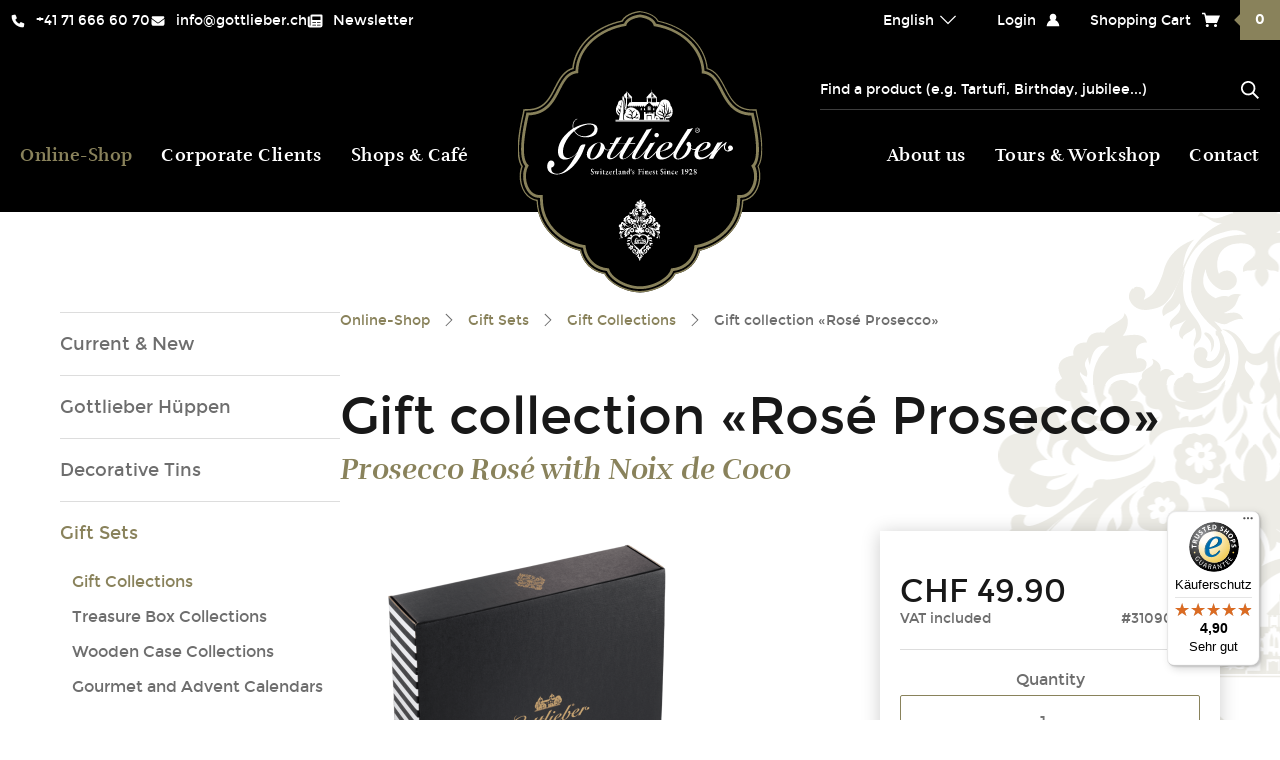

--- FILE ---
content_type: text/html; charset=UTF-8
request_url: https://www.gottlieber.ch/en/online-shop/gift-sets/gift-collections/geschenkset-ros%C3%A9-prosecco
body_size: 20143
content:
<!DOCTYPE html>
<html lang="en" class="no-js">
<head>

        <meta charset="UTF-8">
    <title>Gottlieber gift collection «Rosé Prosecco» |  Gottlieber</title>
    <base href="https://www.gottlieber.ch/">

        <meta name="robots" content="index,follow">
    <meta name="description" content="For extraordinary moments of pleasure! The Prosecco Rosé Spumante with fruity notes, which goes perfectly with our Noix de Coco Hüppen.   Two quality products that could not complement each other better.">
    <meta name="keywords" content="">
    <meta name="generator" content="Contao Open Source CMS">
    <meta name="viewport" content="width=device-width, initial-scale=1.0, maximum-scale=1.0, user-scalable=no">
    <meta name="facebook-domain-verification" content="ha1butz7qa420qj687kwgabrd3v62e"/>
                    
            <link rel="stylesheet" href="system/modules/swIsotopeSearch/assets/css/swIsotopeSearch.css?v=49a47b46"><link rel="stylesheet" href="system/modules/swfeatures/vendor/OwlCarousel2-2.3.4/dist/assets/owl.carousel.min.css?v=e2ce6d48"><link rel="stylesheet" href="system/modules/isotope/assets/css/isotope.min.css?v=0c446935" media="screen"><link rel="stylesheet" href="bundles/contaoglightbox/css/glightbox.min.css?v=7236568f"><link rel="stylesheet" href="files/theme/build/css/app.css?v=265ba6dc">        <script src="assets/jquery/js/jquery.min.js?v=2e868dd8"></script><script src="assets/mootools/js/mootools.min.js?v=b90a84f2"></script><script src="system/modules/swIsotopeSearch/vendor/jquery-autocomplete/jquery.autocomplete.js?v=e560f649"></script><script src="system/modules/swIsotopeSearch/assets/js/app.js?v=e560f649"></script><script src="system/modules/swfeatures/vendor/html5-dataset-polyfill/html5-dataset.js?v=49ff3f76"></script><script src="system/modules/swfeatures/vendor/jquery-throttle-debounce/jquery.ba-throttle-debounce.min.js?v=49ff3f76"></script><script src="system/modules/swfeatures/vendor/OwlCarousel2-2.3.4/dist/owl.carousel.min.js?v=003c050e"></script><script src="system/modules/swfeatures/vendor/matchMedia/matchMedia.js?v=49ff3f76"></script><script src="system/modules/swfeatures/vendor/enquire/enquire.min.js?v=49ff3f76"></script><script src="system/modules/swfeatures/vendor/jquery-simply-countable/jquery.simplyCountable.min.js?v=49ff3f76"></script><script src="system/modules/swfeatures/vendor/jquery_lazyload/jquery.lazyload.min.js?v=49ff3f76"></script><script src="system/modules/swfeatures/vendor/flexibility/v1.0.6/flexibility.js?v=49ff3f76"></script><script src="system/modules/swfeatures/vendor/sticky-kit/jquery.sticky-kit.min.js?v=f1f01eac"></script><script src="system/modules/isotope/assets/js/isotope.min.js?v=0c446935"></script><script src="system/modules/swfeatures/vendor/svg4everybody/svg4everybody.min.js?v=f1f01eac"></script><script src="system/modules/swfeatures/assets/js/app.js?v=137270fe"></script><script src="files/theme/gottlieber/js/swfeatures.js?v=f8cf980b"></script><link rel="canonical" href="https://www.gottlieber.ch/en/online-shop/gift-sets/gift-collections/geschenkset-ros%C3%A9-prosecco"><link rel="alternate" hreflang="de" href="https://www.gottlieber.ch/de/online-shop/geschenksets/geschenk-kollektionen/geschenkset-ros%C3%A9-prosecco">
<link rel="alternate" hreflang="x-default" href="https://www.gottlieber.ch/de/online-shop/geschenksets/geschenk-kollektionen/geschenkset-ros%C3%A9-prosecco">
<link rel="alternate" hreflang="en" href="https://www.gottlieber.ch/en/online-shop/gift-sets/gift-collections/geschenkset-ros%C3%A9-prosecco">

    
        <!-- Google Tag Manager -->
        <script>(function (w, d, s, l, i) {
                w[l] = w[l] || [];
                w[l].push({
                    'gtm.start':
                        new Date().getTime(), event: 'gtm.js'
                });
                var f = d.getElementsByTagName(s)[0],
                    j = d.createElement(s), dl = l != 'dataLayer' ? '&l=' + l : '';
                j.async = true;
                j.src =
                    'https://www.googletagmanager.com/gtm.js?id=' + i + dl;
                f.parentNode.insertBefore(j, f);
            })(window, document, 'script', 'dataLayer', 'GTM-P5JBT7W');</script>
        <!-- End Google Tag Manager -->

        <!-- Begin eTrusted bootstrap tag -->
        <script src="https://integrations.etrusted.com/applications/widget.js/v2" async defer></script>
        <!-- End eTrusted bootstrap tag -->
    

        <!--[if lt IE 9]><script src="assets/html5shiv/js/html5shiv-printshiv.min.js"></script><![endif]-->
    
    <script>svg4everybody(); // run it now or whenever you are ready</script>
    <script>(function (h) {
            h.className = h.className.replace('no-js', 'js')
        })(document.documentElement)</script>
</head>
<body id="top"
      class=" left-main mac chrome blink ch131 shop-page detail-page">

<!-- Google Tag Manager (noscript) -->
<noscript>
    <iframe src="https://www.googletagmanager.com/ns.html?id=GTM-P5JBT7W" height="0" width="0"
            style="display:none;visibility:hidden"></iframe>
</noscript>
<!-- End Google Tag Manager (noscript) -->


<div id="wrapper">

                <header id="header" class="header-wrapper">
            <div class="inside">
                <!-- indexer::stop -->
<div class="main-navigation-mobile-outer">
    <div class="top-bar">
        <button id="burger" class="mobile-nav-toggle" type="button"><svg class="svg-icon"><use xlink:href="/files/theme/gottlieber/img/icons/icon-sprite.svg#burger-rebrand"></use></svg></button>
        <button id="cross" class="mobile-nav-toggle" type="button"><svg class="svg-icon"><use xlink:href="/files/theme/gottlieber/img/icons/icon-sprite.svg#cross-icon"></use></svg></button>
        
<div class="meta-social-media">
	
	<a href="tel:+41 71 666 60 70">
		<svg xmlns="http://www.w3.org/2000/svg" fill="none" viewbox="0 0 20 20">
		  <path fill="currentColor" d="m17.977 14.095-.727 3.15a.971.971 0 0 1-.952.757C8.413 18.002 2 11.59 2 3.703a.97.97 0 0 1 .757-.951l3.15-.727a.98.98 0 0 1 1.118.566L8.48 5.982c.17.4.056.865-.28 1.14l-1.683 1.35a10.928 10.928 0 0 0 4.985 4.986l1.378-1.682a.972.972 0 0 1 1.14-.28l3.39 1.453c.408.215.674.69.568 1.146Z">
		</svg>
		<span class="msm__text-content">+41 71 666 60 70</span>
	</a>

	<a href="mailto:info@gottlieber.ch">
		<svg xmlns="http://www.w3.org/2000/svg" fill="none" viewbox="0 0 20 20">
  <path fill="currentColor" d="M16.5 4a1.5 1.5 0 0 1 .9 2.7l-6.8 5.1a1.003 1.003 0 0 1-1.2 0L2.6 6.7A1.5 1.5 0 0 1 3.5 4h13Zm-7.7 8.6a1.997 1.997 0 0 0 2.4 0L18 7.5V14c0 1.103-.897 2-2 2H4a2 2 0 0 1-2-2V7.5l6.8 5.1Z">
</svg>
		<span class="msm__text-content">info@gottlieber.ch</span>
	</a>
	
	<a href="en/online-shop/gift-sets/gift-collections/geschenkset-ros%C3%A9-prosecco#newsletter">
		<svg xmlns="http://www.w3.org/2000/svg" fill="none" viewbox="0 0 20 20">
  <path fill="currentColor" d="M18.143 2H5.57c-.63 0-1.14.512-1.14 1.143v12a.572.572 0 0 1-1.143 0V4.286H2.143C1.512 4.286 1 4.796 1 5.429v10.285A2.286 2.286 0 0 0 3.286 18H17a2.286 2.286 0 0 0 2.286-2.286V3.143c0-.631-.511-1.143-1.143-1.143Zm-7.429 13.714H7.286a.573.573 0 0 1-.572-.571c0-.314.257-.572.572-.572h3.428a.571.571 0 1 1 0 1.143Zm0-3.428H7.286a.573.573 0 0 1-.572-.572c0-.314.257-.571.572-.571h3.428c.315 0 .572.257.572.571a.573.573 0 0 1-.572.572Zm5.715 3.428H13a.571.571 0 0 1 0-1.143h3.429a.571.571 0 0 1 0 1.143Zm0-3.428H13a.573.573 0 0 1-.571-.572c0-.314.257-.571.571-.571h3.429c.314 0 .571.257.571.571a.573.573 0 0 1-.571.572Zm.571-4a.573.573 0 0 1-.571.571H7.286a.573.573 0 0 1-.572-.571V4.857c0-.314.257-.571.572-.571h9.143c.314 0 .571.257.571.571v3.429Z">
</svg>
		<span class="msm__text-content">Newsletter</span>
	</a>
	
	<!-- only mobile nav -->
	 <a href="de/produktsuche" class="mobile-search-link">
                <span class="icon"><svg class="svg-icon"><use xlink:href="/files/theme/gottlieber/img/icons/icon-sprite.svg#lens"></use></svg></span>
            </a>

            <a href="ihr-konto" class="mobile-account-link">
                <span class="icon"><svg class="svg-icon"><use xlink:href="/files/theme/gottlieber/img/icons/icon-sprite.svg#people"></use></svg></span>
            </a>
	</div> 
        <div class="right-wrapper">
            <!--            <a href="#" class="search-link">&#123;&#123;svg::lens&#125;&#125;</a>-->
            <a href="ihr-konto" class="account-link"><svg class="svg-icon"><use xlink:href="/files/theme/gottlieber/img/icons/icon-sprite.svg#people"></use></svg></a>
            
            
<!-- indexer::stop -->
<div class="mod_iso_cart header-cart block">

        <a href="en/online-shop/cart">
    
    <span class="label"><span class="link">Shopping Cart</span><svg class="svg-icon"><use xlink:href="/files/theme/gottlieber/img/icons/icon-sprite.svg#cart"></use></svg></span>

    <span class="cart-item-count">
        0    </span>

        </a>
    
</div>
<!-- indexer::continue -->

        </div>
    </div>

    <nav class="mod_navigation hideBelowTabletPortrait block" id="main-navigation-mobile">

        <div class="top-button-wrapper">
            
<div class="meta-social-media">
	
	<a href="tel:+41 71 666 60 70">
		<svg xmlns="http://www.w3.org/2000/svg" fill="none" viewbox="0 0 20 20">
		  <path fill="currentColor" d="m17.977 14.095-.727 3.15a.971.971 0 0 1-.952.757C8.413 18.002 2 11.59 2 3.703a.97.97 0 0 1 .757-.951l3.15-.727a.98.98 0 0 1 1.118.566L8.48 5.982c.17.4.056.865-.28 1.14l-1.683 1.35a10.928 10.928 0 0 0 4.985 4.986l1.378-1.682a.972.972 0 0 1 1.14-.28l3.39 1.453c.408.215.674.69.568 1.146Z">
		</svg>
		<span class="msm__text-content">+41 71 666 60 70</span>
	</a>

	<a href="mailto:info@gottlieber.ch">
		<svg xmlns="http://www.w3.org/2000/svg" fill="none" viewbox="0 0 20 20">
  <path fill="currentColor" d="M16.5 4a1.5 1.5 0 0 1 .9 2.7l-6.8 5.1a1.003 1.003 0 0 1-1.2 0L2.6 6.7A1.5 1.5 0 0 1 3.5 4h13Zm-7.7 8.6a1.997 1.997 0 0 0 2.4 0L18 7.5V14c0 1.103-.897 2-2 2H4a2 2 0 0 1-2-2V7.5l6.8 5.1Z">
</svg>
		<span class="msm__text-content">info@gottlieber.ch</span>
	</a>
	
	<a href="en/online-shop/gift-sets/gift-collections/geschenkset-ros%C3%A9-prosecco#newsletter">
		<svg xmlns="http://www.w3.org/2000/svg" fill="none" viewbox="0 0 20 20">
  <path fill="currentColor" d="M18.143 2H5.57c-.63 0-1.14.512-1.14 1.143v12a.572.572 0 0 1-1.143 0V4.286H2.143C1.512 4.286 1 4.796 1 5.429v10.285A2.286 2.286 0 0 0 3.286 18H17a2.286 2.286 0 0 0 2.286-2.286V3.143c0-.631-.511-1.143-1.143-1.143Zm-7.429 13.714H7.286a.573.573 0 0 1-.572-.571c0-.314.257-.572.572-.572h3.428a.571.571 0 1 1 0 1.143Zm0-3.428H7.286a.573.573 0 0 1-.572-.572c0-.314.257-.571.572-.571h3.428c.315 0 .572.257.572.571a.573.573 0 0 1-.572.572Zm5.715 3.428H13a.571.571 0 0 1 0-1.143h3.429a.571.571 0 0 1 0 1.143Zm0-3.428H13a.573.573 0 0 1-.571-.572c0-.314.257-.571.571-.571h3.429c.314 0 .571.257.571.571a.573.573 0 0 1-.571.572Zm.571-4a.573.573 0 0 1-.571.571H7.286a.573.573 0 0 1-.572-.571V4.857c0-.314.257-.571.572-.571h9.143c.314 0 .571.257.571.571v3.429Z">
</svg>
		<span class="msm__text-content">Newsletter</span>
	</a>
	
	<!-- only mobile nav -->
	 <a href="de/produktsuche" class="mobile-search-link">
                <span class="icon"><svg class="svg-icon"><use xlink:href="/files/theme/gottlieber/img/icons/icon-sprite.svg#lens"></use></svg></span>
            </a>

            <a href="ihr-konto" class="mobile-account-link">
                <span class="icon"><svg class="svg-icon"><use xlink:href="/files/theme/gottlieber/img/icons/icon-sprite.svg#people"></use></svg></span>
            </a>
	</div>
        </div>

        
    <a href="en/online-shop/gift-sets/gift-collections/geschenkset-ros%C3%A9-prosecco#skipNavigation70" class="invisible">Skip navigation</a>

    

<ul class="level_1">
                        <li class="submenu trail shop-link first">
                <a href="en/online-shop/current-new" title="Online-Shop" class="nav-item  submenu trail shop-link first" aria-haspopup="true" itemprop="url">
                    <span itemprop="name" class="text">Online-Shop</span>
                                            <span class="icon"><svg class="svg-icon"><use xlink:href="/files/theme/gottlieber/img/icons/icon-sprite.svg#cross-icon"></use></svg></span>
                                    </a>
                                    <div class="subitem-wrapper">
                        

<ul class="level_2">
                        <li class="submenu first">
                <a href="en/online-shop/current-new" title="Discover new creations and the latest products from the Gottlieber Hüppenbäckerei." class="nav-item  submenu first" aria-haspopup="true" itemprop="url">
                    <span itemprop="name" class="text">Current & New</span>
                                            <span class="icon"><svg class="svg-icon"><use xlink:href="/files/theme/gottlieber/img/icons/icon-sprite.svg#cross-icon"></use></svg></span>
                                    </a>
                                    <div class="subitem-wrapper">
                        

<ul class="level_3">
                        <li class="first">
                <a href="en/online-shop/current-new/new-products" title="New products from Gottlieber" class="nav-item  first" itemprop="url">
                    <span itemprop="name" class="text">New Products</span>
                                    </a>
                            </li>
                                <li>
                <a href="en/online-shop/current-new/winter-delights" title="Winter delights" class="nav-item " itemprop="url">
                    <span itemprop="name" class="text">Winter delights</span>
                                    </a>
                            </li>
                                <li>
                <a href="en/online-shop/current-new/valentines-day" title="Valentine&#39;s Day" class="nav-item " itemprop="url">
                    <span itemprop="name" class="text">Valentine&#39;s Day</span>
                                    </a>
                            </li>
                                <li class="protected last">
                <a href="en/online-shop/current-new/special-offer" title="Special Offer" class="nav-item  protected last" itemprop="url">
                    <span itemprop="name" class="text">Special Offer</span>
                                    </a>
                            </li>
            </ul>

                    </div>
                            </li>
                                <li class="submenu">
                <a href="en/online-shop/hueppen" title="The original since 1928" class="nav-item  submenu" aria-haspopup="true" itemprop="url">
                    <span itemprop="name" class="text">Gottlieber Hüppen</span>
                                            <span class="icon"><svg class="svg-icon"><use xlink:href="/files/theme/gottlieber/img/icons/icon-sprite.svg#cross-icon"></use></svg></span>
                                    </a>
                                    <div class="subitem-wrapper">
                        

<ul class="level_3">
                        <li class="first">
                <a href="en/online-shop/hueppen/tradition-classic-swiss-line" title="Tradition, Classic &amp; Swiss Line" class="nav-item  first" itemprop="url">
                    <span itemprop="name" class="text">Tradition, Classic & Swiss Line</span>
                                    </a>
                            </li>
                                <li>
                <a href="en/online-shop/hueppen/royal-edition" title="The exclusive indulgence" class="nav-item " itemprop="url">
                    <span itemprop="name" class="text">Royal Edition</span>
                                    </a>
                            </li>
                                <li>
                <a href="en/online-shop/hueppen/special-editions" title="Fruity flavors and trends" class="nav-item " itemprop="url">
                    <span itemprop="name" class="text">Special Editions</span>
                                    </a>
                            </li>
                                <li>
                <a href="en/online-shop/hueppen/mini-wafer-rolls" title="Short but sweet Hüppen" class="nav-item " itemprop="url">
                    <span itemprop="name" class="text">Mini Hüppen</span>
                                    </a>
                            </li>
                                <li>
                <a href="en/online-shop/decorative-tins/cities-collection" title="Swiss landmarks and typical motifs" class="nav-item " itemprop="url">
                    <span itemprop="name" class="text">Switzerland Collection</span>
                                    </a>
                            </li>
                                <li class="last">
                <a href="en/online-shop/hueppen/bulk-packs" title="Ideal for offices, catering services and retailers" class="nav-item  last" itemprop="url">
                    <span itemprop="name" class="text">Bulk Packs of Hüppen</span>
                                    </a>
                            </li>
            </ul>

                    </div>
                            </li>
                                <li class="submenu">
                <a href="en/online-shop/decorative-tins" title="Hüppen in elegant motif tins" class="nav-item  submenu" aria-haspopup="true" itemprop="url">
                    <span itemprop="name" class="text">Decorative Tins</span>
                                            <span class="icon"><svg class="svg-icon"><use xlink:href="/files/theme/gottlieber/img/icons/icon-sprite.svg#cross-icon"></use></svg></span>
                                    </a>
                                    <div class="subitem-wrapper">
                        

<ul class="level_3">
                        <li class="first">
                <a href="en/online-shop/decorative-tins/all-decorative-tins" title="High-quality decorative tins from Gottlieber" class="nav-item  first" itemprop="url">
                    <span itemprop="name" class="text">All decorative tins</span>
                                    </a>
                            </li>
                                <li>
                <a href="en/online-shop/decorative-tins/knie-limited-edition" title="Artists&#39; tins by Rolf Knie" class="nav-item " itemprop="url">
                    <span itemprop="name" class="text">Artists&#39; tins by Rolf Knie</span>
                                    </a>
                            </li>
                                <li>
                <a href="en/online-shop/hueppen/tin-collections" title="Elegant creations for any time of the year" class="nav-item " itemprop="url">
                    <span itemprop="name" class="text">Seasonal Decorative Tins</span>
                                    </a>
                            </li>
                                <li>
                <a href="en/online-shop/decorative-tins/gottlieber-decorative-tins" title="Motifs for enthusiasts" class="nav-item " itemprop="url">
                    <span itemprop="name" class="text">Gottlieber Decorative Tins</span>
                                    </a>
                            </li>
                                <li class="last">
                <a href="en/online-shop/decorative-tins/cities-collection" title="Switzerland Collection" class="nav-item  last" itemprop="url">
                    <span itemprop="name" class="text">Switzerland Collection</span>
                                    </a>
                            </li>
            </ul>

                    </div>
                            </li>
                                <li class="submenu trail">
                <a href="en/online-shop/gift-sets" title="Gottlieber gift sets" class="nav-item  submenu trail" aria-haspopup="true" itemprop="url">
                    <span itemprop="name" class="text">Gift Sets</span>
                                            <span class="icon"><svg class="svg-icon"><use xlink:href="/files/theme/gottlieber/img/icons/icon-sprite.svg#cross-icon"></use></svg></span>
                                    </a>
                                    <div class="subitem-wrapper">
                        

<ul class="level_3">
                        <li class="protected trail sibling first">
                <a href="en/online-shop/gift-sets/gift-collections" title="Gottlieber Gift Collections combined with wines and spirits" class="nav-item  protected trail sibling first" itemprop="url">
                    <span itemprop="name" class="text">Gift Collections</span>
                                    </a>
                            </li>
                                <li class="protected sibling">
                <a href="en/online-shop/gift-sets/treasure-box-collections" title="Gottlieber Treasure Box Collections in an elegant gift box" class="nav-item  protected sibling" itemprop="url">
                    <span itemprop="name" class="text">Treasure Box Collections</span>
                                    </a>
                            </li>
                                <li class="protected sibling">
                <a href="en/online-shop/gift-sets/wooden-case-collections" title="Gottlieber Wooden Case Collections - gifts for every occasion" class="nav-item  protected sibling" itemprop="url">
                    <span itemprop="name" class="text">Wooden Case Collections</span>
                                    </a>
                            </li>
                                <li class="sibling last">
                <a href="en/online-shop/gift-sets/weekly-calendar" title="Gottlieber 7-day gourmet calendars and Advent Calendars" class="nav-item  sibling last" itemprop="url">
                    <span itemprop="name" class="text">Gourmet and Advent Calendars</span>
                                    </a>
                            </li>
            </ul>

                    </div>
                            </li>
                                <li class="submenu">
                <a href="en/online-shop/chocolate-specialities" title="Chocolate specialities &amp; Spread" class="nav-item  submenu" aria-haspopup="true" itemprop="url">
                    <span itemprop="name" class="text">Chocolate specialities & Spread</span>
                                            <span class="icon"><svg class="svg-icon"><use xlink:href="/files/theme/gottlieber/img/icons/icon-sprite.svg#cross-icon"></use></svg></span>
                                    </a>
                                    <div class="subitem-wrapper">
                        

<ul class="level_3">
                        <li class="first">
                <a href="en/online-shop/chocolate-specialities/spread" title="«Morning Delight» Spread" class="nav-item  first" itemprop="url">
                    <span itemprop="name" class="text">«Morning Delight» Spread</span>
                                    </a>
                            </li>
                                <li>
                <a href="en/online-shop/chocolate-specialities/cocoa-almonds-hazelnuts" title="Cocoa Almonds &amp; Hazelnuts" class="nav-item " itemprop="url">
                    <span itemprop="name" class="text">Cocoa Almonds & Hazelnuts</span>
                                    </a>
                            </li>
                                <li class="last">
                <a href="en/online-shop/chocolate-specialities/tartufi" title="Tartufi" class="nav-item  last" itemprop="url">
                    <span itemprop="name" class="text">Tartufi</span>
                                    </a>
                            </li>
            </ul>

                    </div>
                            </li>
                                <li>
                <a href="en/online-shop/rahmtafeli" title="«Rahmtäfeli»" class="nav-item " itemprop="url">
                    <span itemprop="name" class="text">«Rahmtäfeli» Caramels</span>
                                    </a>
                            </li>
                                <li class="submenu">
                <a href="en/online-shop/drinking-chocolate-tea-coffee" title="Drinking chocolate, fine tea and coffee flavors" class="nav-item  submenu" aria-haspopup="true" itemprop="url">
                    <span itemprop="name" class="text">Drinking Chocolate, Tea and Coffee</span>
                                            <span class="icon"><svg class="svg-icon"><use xlink:href="/files/theme/gottlieber/img/icons/icon-sprite.svg#cross-icon"></use></svg></span>
                                    </a>
                                    <div class="subitem-wrapper">
                        

<ul class="level_3">
                        <li class="first">
                <a href="en/online-shop/drinking-chocolate-tea-coffee/drinking-chocolate" title="Premium chocolate indulgence to drink" class="nav-item  first" itemprop="url">
                    <span itemprop="name" class="text">Drinking chocolate</span>
                                    </a>
                            </li>
                                <li>
                <a href="en/online-shop/tea-coffee/tea" title="Gottlieber tea assortment with wonderful flavours in fine tea tins" class="nav-item " itemprop="url">
                    <span itemprop="name" class="text">Tea assortment</span>
                                    </a>
                            </li>
                                <li class="last">
                <a href="en/online-shop/tea-coffee/coffee" title="Gottlieber coffee beans for fine coffee" class="nav-item  last" itemprop="url">
                    <span itemprop="name" class="text">Coffee beans</span>
                                    </a>
                            </li>
            </ul>

                    </div>
                            </li>
                                <li>
                <a href="en/online-shop/vegan-products" title="Vegan products" class="nav-item " itemprop="url">
                    <span itemprop="name" class="text">Vegan products</span>
                                    </a>
                            </li>
                                <li class="protected">
                <a href="en/online-shop/gift-vouchers" title="Gottlieber gift vouchers for every occasion" class="nav-item  protected" itemprop="url">
                    <span itemprop="name" class="text">Gift Vouchers</span>
                                    </a>
                            </li>
                                <li class="protected">
                <a href="en/online-shop/flower-gifts-with-fleurop" title="Flower gifts with Fleurop &amp; Gottlieber" class="nav-item  protected" itemprop="url">
                    <span itemprop="name" class="text">Flower gifts with Fleurop</span>
                                    </a>
                            </li>
                                <li class="protected">
                <a href="en/online-shop/gottlieber-boutique" title="Gottlieber accessories for everyday life" class="nav-item  protected" itemprop="url">
                    <span itemprop="name" class="text">Gottlieber Boutique</span>
                                    </a>
                            </li>
                                <li class="last">
                <a href="en/online-shop/gottlieber-geschenkratgeber-en" title="Gottlieber gift guide - the perfect gift every time" class="nav-item  last" itemprop="url">
                    <span itemprop="name" class="text">Gottlieber gift guide</span>
                                    </a>
                            </li>
            </ul>

                    </div>
                            </li>
                                <li class="submenu pure-menu">
                <a href="en/sortiment-fur-firmenkunden-ubersetzen" title="Corporate Clients" class="nav-item  submenu pure-menu" aria-haspopup="true" itemprop="url">
                    <span itemprop="name" class="text">Corporate Clients</span>
                                            <span class="icon"><svg class="svg-icon"><use xlink:href="/files/theme/gottlieber/img/icons/icon-sprite.svg#cross-icon"></use></svg></span>
                                    </a>
                                    <div class="subitem-wrapper">
                        

<ul class="level_2">
                        <li class="first">
                <a href="en/sortiment-fur-firmenkunden-ubersetzen" title="Corporate gifts for customers &amp; employees" class="nav-item  first" itemprop="url">
                    <span itemprop="name" class="text">Corporate gifts for customers & employees</span>
                                    </a>
                            </li>
                                <li>
                <a href="en/corporate-clients/packaging-designer" title="Packaging Designer - Design corporate gifts with your logo online" class="nav-item " itemprop="url">
                    <span itemprop="name" class="text">New: Packaging Designer</span>
                                    </a>
                            </li>
                                <li class="submenu">
                <a href="en/corporate-clients/personalised-corporate-client-gifts" title="Personalised Gifts with Gottlieber delicacies" class="nav-item  submenu" aria-haspopup="true" itemprop="url">
                    <span itemprop="name" class="text">Personalised Gifts</span>
                                            <span class="icon"><svg class="svg-icon"><use xlink:href="/files/theme/gottlieber/img/icons/icon-sprite.svg#cross-icon"></use></svg></span>
                                    </a>
                                    <div class="subitem-wrapper">
                        

<ul class="level_3">
                        <li class="first">
                <a href="en/corporate-clients/wafer-rolls-in-a-pyro-engraved-wooden-box" title="Hüppen in a wooden box" class="nav-item  first" itemprop="url">
                    <span itemprop="name" class="text">Hüppen in a wooden box</span>
                                    </a>
                            </li>
                                <li>
                <a href="en/corporate-clients/personalised-corporate-client-gifts/wafer-with-carton-sleeves" title="Hüppen with Carton Sleeves" class="nav-item " itemprop="url">
                    <span itemprop="name" class="text">Hüppen with Carton Sleeves</span>
                                    </a>
                            </li>
                                <li>
                <a href="en/corporate-clients/personalised-corporate-client-gifts/edit-christmas-motif-templates" title="Edit Christmas motif templates" class="nav-item " itemprop="url">
                    <span itemprop="name" class="text">Edit Christmas motif templates</span>
                                    </a>
                            </li>
                                <li>
                <a href="en/corporate-clients/personalised-corporate-client-gifts/wafer-rolls-in-decorative-tins" title="Hüppen in Decorative Tins" class="nav-item " itemprop="url">
                    <span itemprop="name" class="text">Hüppen in Decorative Tins</span>
                                    </a>
                            </li>
                                <li>
                <a href="en/corporate-clients/personalised-corporate-client-gifts/wafer-rolls-in-the-delicacy-box" title="Hüppen in the Delicacy Box" class="nav-item " itemprop="url">
                    <span itemprop="name" class="text">Hüppen in the Delicacy Box</span>
                                    </a>
                            </li>
                                <li>
                <a href="en/corporate-clients/personalised-corporate-client-gifts/wooden-box-with-laser-engraving-and-individual-filling" title="Gottlieber wooden box with laser engraving and individual filling" class="nav-item " itemprop="url">
                    <span itemprop="name" class="text">Wooden box with individual laser engraving</span>
                                    </a>
                            </li>
                                <li>
                <a href="en/corporate-clients/personalised-corporate-client-gifts/wafer-roll-foil-with-your-design" title="Hüppen Foil with your Design" class="nav-item " itemprop="url">
                    <span itemprop="name" class="text">Hüppen Foil with your Design</span>
                                    </a>
                            </li>
                                <li>
                <a href="en/corporate-clients/personalised-corporate-client-gifts/mini-wafer-roll-table-dispenser" title="Mini Hüppen Table Dispenser" class="nav-item " itemprop="url">
                    <span itemprop="name" class="text">Mini Hüppen Table Dispenser</span>
                                    </a>
                            </li>
                                <li>
                <a href="en/corporate-clients/personalised-corporate-client-gifts/morning-delight-also-available-as-minis" title="Spread «Morning delight» with individual banderole" class="nav-item " itemprop="url">
                    <span itemprop="name" class="text">Spread «Morning delight» with individual banderole</span>
                                    </a>
                            </li>
                                <li>
                <a href="en/corporate-clients/personalised-corporate-client-gifts/bespoke-special-orders" title="Bespoke Special Orders" class="nav-item " itemprop="url">
                    <span itemprop="name" class="text">Bespoke Special Orders</span>
                                    </a>
                            </li>
                                <li class="last">
                <a href="en/corporate-clients/personalised-corporate-client-gifts/gift-paper-and-ribbons" title="Gift Paper and Ribbons" class="nav-item  last" itemprop="url">
                    <span itemprop="name" class="text">Gift Paper and Ribbons</span>
                                    </a>
                            </li>
            </ul>

                    </div>
                            </li>
                                <li>
                <a href="en/corporate-clients/geschenke-unter-chf-25" title="Gift ideas under CHF 25" class="nav-item " itemprop="url">
                    <span itemprop="name" class="text">Gift ideas under CHF 25</span>
                                    </a>
                            </li>
                                <li>
                <a href="en/corporate-clients/gift-ideas-under-chf-50" title="Gift ideas under CHF 50" class="nav-item " itemprop="url">
                    <span itemprop="name" class="text">Gift ideas under CHF 50</span>
                                    </a>
                            </li>
                                <li>
                <a href="en/corporate-clients/how-you-benefit" title="How you Benefit as a Corporate Client" class="nav-item " itemprop="url">
                    <span itemprop="name" class="text">How you Benefit</span>
                                    </a>
                            </li>
                                <li>
                <a href="en/corporate-clients/client-testimonials" title="Customer feedback - what corporate clients had to say about Gottlieber" class="nav-item " itemprop="url">
                    <span itemprop="name" class="text">Customer feedback</span>
                                    </a>
                            </li>
                                <li class="as-btn last">
                <a href="en/corporate-clients/contact" title="Contact" class="nav-item  as-btn last" itemprop="url">
                    <span itemprop="name" class="text">Contact</span>
                                    </a>
                            </li>
            </ul>

                    </div>
                            </li>
                                <li class="submenu pure-menu">
                <a href="en/shops-cafe" title="Shops &amp; Café" class="nav-item  submenu pure-menu" aria-haspopup="true" itemprop="url">
                    <span itemprop="name" class="text">Shops & Café</span>
                                            <span class="icon"><svg class="svg-icon"><use xlink:href="/files/theme/gottlieber/img/icons/icon-sprite.svg#cross-icon"></use></svg></span>
                                    </a>
                                    <div class="subitem-wrapper">
                        

<ul class="level_2">
                        <li class="first">
                <a href="en/shops-cafe/aarau" title="Aarau" class="nav-item  first" itemprop="url">
                    <span itemprop="name" class="text">Aarau</span>
                                    </a>
                            </li>
                                <li>
                <a href="en/shops-cafe/basel-barfussli" title="Basel «BarFüssli»" class="nav-item " itemprop="url">
                    <span itemprop="name" class="text">Basel «BarFüssli»</span>
                                    </a>
                            </li>
                                <li>
                <a href="en/shops-cafe/seecafe-gottlieben" title="Seecafé Gottlieben" class="nav-item " itemprop="url">
                    <span itemprop="name" class="text">Seecafé Gottlieben</span>
                                    </a>
                            </li>
                                <li>
                <a href="en/shops-cafe/pfaffikon-sz" title="Pfäffikon SZ" class="nav-item " itemprop="url">
                    <span itemprop="name" class="text">Pfäffikon SZ</span>
                                    </a>
                            </li>
                                <li>
                <a href="en/shops-cafe/regensdorf" title="Regensdorf" class="nav-item " itemprop="url">
                    <span itemprop="name" class="text">Regensdorf</span>
                                    </a>
                            </li>
                                <li>
                <a href="en/shops-cafe/winterthur" title="Winterthur" class="nav-item " itemprop="url">
                    <span itemprop="name" class="text">Winterthur</span>
                                    </a>
                            </li>
                                <li>
                <a href="en/shops-cafe/zurich" title="Zurich" class="nav-item " itemprop="url">
                    <span itemprop="name" class="text">Zurich</span>
                                    </a>
                            </li>
                                <li>
                <a href="en/shops-cafe/shop-in-shop-in-st-gallen-zug-zurich" title="Shop-in-Shop in St. Gallen and Zug" class="nav-item " itemprop="url">
                    <span itemprop="name" class="text">Shop-in-Shop in St. Gallen and Zug</span>
                                    </a>
                            </li>
                                <li class="last">
                <a href="en/about-us/retailer" title="Other Retailers" class="nav-item  last" itemprop="url">
                    <span itemprop="name" class="text">Other Retailers</span>
                                    </a>
                            </li>
            </ul>

                    </div>
                            </li>
                                <li class="gottlieber-link">
                <a href="en/" title="Gottlieber &#40;Logo&#41;" class="nav-item  gottlieber-link" itemprop="url">
                    <span itemprop="name" class="text">Gottlieber &#40;Logo&#41;</span>
                                    </a>
                            </li>
                                <li class="submenu pure-menu">
                <a href="en/about-us" title="About us" class="nav-item  submenu pure-menu" aria-haspopup="true" itemprop="url">
                    <span itemprop="name" class="text">About us</span>
                                            <span class="icon"><svg class="svg-icon"><use xlink:href="/files/theme/gottlieber/img/icons/icon-sprite.svg#cross-icon"></use></svg></span>
                                    </a>
                                    <div class="subitem-wrapper">
                        

<ul class="level_2">
                        <li class="first">
                <a href="en/about-us/history" title="History" class="nav-item  first" itemprop="url">
                    <span itemprop="name" class="text">History</span>
                                    </a>
                            </li>
                                <li>
                <a href="en/about-us/swiss-handicraft" title="Swiss Handicraft" class="nav-item " itemprop="url">
                    <span itemprop="name" class="text">Swiss Handicraft</span>
                                    </a>
                            </li>
                                <li>
                <a href="en/about-us/philosophy" title="Philosophy" class="nav-item " itemprop="url">
                    <span itemprop="name" class="text">Philosophy</span>
                                    </a>
                            </li>
                                <li>
                <a href="en/about-us/retailer" title="Retailer" class="nav-item " itemprop="url">
                    <span itemprop="name" class="text">Retailer</span>
                                    </a>
                            </li>
                                <li class="last">
                <a href="en/about-us/media-about-us" title="Media about us" class="nav-item  last" itemprop="url">
                    <span itemprop="name" class="text">Media about us</span>
                                    </a>
                            </li>
            </ul>

                    </div>
                            </li>
                                <li class="submenu pure-menu">
                <a href="en/workshop-tours" title="Tours &amp; Workshop" class="nav-item  submenu pure-menu" aria-haspopup="true" itemprop="url">
                    <span itemprop="name" class="text">Tours & Workshop</span>
                                            <span class="icon"><svg class="svg-icon"><use xlink:href="/files/theme/gottlieber/img/icons/icon-sprite.svg#cross-icon"></use></svg></span>
                                    </a>
                                    <div class="subitem-wrapper">
                        

<ul class="level_2">
                        <li class="first">
                <a href="en/workshop-tours/guided-tours" title="Guided tours" class="nav-item  first" itemprop="url">
                    <span itemprop="name" class="text">Guided tours</span>
                                    </a>
                            </li>
                                <li>
                <a href="en/workshop-tours/chocolate-workshops" title="Chocolate Workshops" class="nav-item " itemprop="url">
                    <span itemprop="name" class="text">Chocolate Workshops</span>
                                    </a>
                            </li>
                                <li class="last">
                <a href="en/workshop-tours/ideen-manufaktur-en" title="Idea Factory" class="nav-item  last" itemprop="url">
                    <span itemprop="name" class="text">Idea Factory</span>
                                    </a>
                            </li>
            </ul>

                    </div>
                            </li>
                                <li class="last">
                <a href="en/contact" title="Contact" class="nav-item  last" itemprop="url">
                    <span itemprop="name" class="text">Contact</span>
                                    </a>
                            </li>
            </ul>

    <a id="skipNavigation70" class="invisible">&nbsp;</a>

    </nav>
</div>
<!-- indexer::continue -->

<script>
    !(function ($) {
        $(document).ready(function () {
            MobileNavigation.init();
        });
    })(jQuery);
</script>
<div class="meta-wrapper">
    
<div class="meta-social-media">
	
	<a href="tel:+41 71 666 60 70">
		<svg xmlns="http://www.w3.org/2000/svg" fill="none" viewbox="0 0 20 20">
		  <path fill="currentColor" d="m17.977 14.095-.727 3.15a.971.971 0 0 1-.952.757C8.413 18.002 2 11.59 2 3.703a.97.97 0 0 1 .757-.951l3.15-.727a.98.98 0 0 1 1.118.566L8.48 5.982c.17.4.056.865-.28 1.14l-1.683 1.35a10.928 10.928 0 0 0 4.985 4.986l1.378-1.682a.972.972 0 0 1 1.14-.28l3.39 1.453c.408.215.674.69.568 1.146Z">
		</svg>
		<span class="msm__text-content">+41 71 666 60 70</span>
	</a>

	<a href="mailto:info@gottlieber.ch">
		<svg xmlns="http://www.w3.org/2000/svg" fill="none" viewbox="0 0 20 20">
  <path fill="currentColor" d="M16.5 4a1.5 1.5 0 0 1 .9 2.7l-6.8 5.1a1.003 1.003 0 0 1-1.2 0L2.6 6.7A1.5 1.5 0 0 1 3.5 4h13Zm-7.7 8.6a1.997 1.997 0 0 0 2.4 0L18 7.5V14c0 1.103-.897 2-2 2H4a2 2 0 0 1-2-2V7.5l6.8 5.1Z">
</svg>
		<span class="msm__text-content">info@gottlieber.ch</span>
	</a>
	
	<a href="en/online-shop/gift-sets/gift-collections/geschenkset-ros%C3%A9-prosecco#newsletter">
		<svg xmlns="http://www.w3.org/2000/svg" fill="none" viewbox="0 0 20 20">
  <path fill="currentColor" d="M18.143 2H5.57c-.63 0-1.14.512-1.14 1.143v12a.572.572 0 0 1-1.143 0V4.286H2.143C1.512 4.286 1 4.796 1 5.429v10.285A2.286 2.286 0 0 0 3.286 18H17a2.286 2.286 0 0 0 2.286-2.286V3.143c0-.631-.511-1.143-1.143-1.143Zm-7.429 13.714H7.286a.573.573 0 0 1-.572-.571c0-.314.257-.572.572-.572h3.428a.571.571 0 1 1 0 1.143Zm0-3.428H7.286a.573.573 0 0 1-.572-.572c0-.314.257-.571.572-.571h3.428c.315 0 .572.257.572.571a.573.573 0 0 1-.572.572Zm5.715 3.428H13a.571.571 0 0 1 0-1.143h3.429a.571.571 0 0 1 0 1.143Zm0-3.428H13a.573.573 0 0 1-.571-.572c0-.314.257-.571.571-.571h3.429c.314 0 .571.257.571.571a.573.573 0 0 1-.571.572Zm.571-4a.573.573 0 0 1-.571.571H7.286a.573.573 0 0 1-.572-.571V4.857c0-.314.257-.571.572-.571h9.143c.314 0 .571.257.571.571v3.429Z">
</svg>
		<span class="msm__text-content">Newsletter</span>
	</a>
	
	<!-- only mobile nav -->
	 <a href="de/produktsuche" class="mobile-search-link">
                <span class="icon"><svg class="svg-icon"><use xlink:href="/files/theme/gottlieber/img/icons/icon-sprite.svg#lens"></use></svg></span>
            </a>

            <a href="ihr-konto" class="mobile-account-link">
                <span class="icon"><svg class="svg-icon"><use xlink:href="/files/theme/gottlieber/img/icons/icon-sprite.svg#people"></use></svg></span>
            </a>
	</div>

    <div class="right-wrapper">
        
<!-- indexer::stop -->
<div class="mod_changelanguage header-changelanguage block" itemscope="" itemtype="http://schema.org/SiteNavigationElement">

<span class="lable">
	English<svg class="svg-icon"><use xlink:href="/files/theme/gottlieber/img/icons/icon-sprite.svg#arrow-down"></use></svg>
</span>
<ul class="level_1">
            <li class="lang-de"><a href="https://www.gottlieber.ch/de/online-shop/geschenksets/geschenk-kollektionen/geschenkset-ros%C3%A9-prosecco" title="Gottlieber Geschenk-Kollektionen - Kombinationen mit Weinen und Spirituosen" class="lang-de" hreflang="de" aria-label="Go to current page in German" itemprop="url"><span itemprop="name">Deutsch</span></a></li>
                <li class="lang-en active"><strong class="lang-en active" itemprop="name">English</strong></li>
      </ul>
</div>
<!-- indexer::continue -->

        <a href="de/ihr-konto" class="account-link"><span class="link">
                        Login
                        </span><svg class="svg-icon"><use xlink:href="/files/theme/gottlieber/img/icons/icon-sprite.svg#people"></use></svg></a>
        
<!-- indexer::stop -->
<div class="mod_iso_cart header-cart block">

        <a href="en/online-shop/cart">
    
    <span class="label"><span class="link">Shopping Cart</span><svg class="svg-icon"><use xlink:href="/files/theme/gottlieber/img/icons/icon-sprite.svg#cart"></use></svg></span>

    <span class="cart-item-count">
        0    </span>

        </a>
    
</div>
<!-- indexer::continue -->

    </div>
</div>
<!-- indexer::stop -->
<div class="mod_iso_ajax_search block">

    <div class="inner">

        <div class="as_close">
            <svg width="20" height="11" viewBox="0 0 20 11" fill="none" xmlns="http://www.w3.org/2000/svg">
                <path d="M6.11472 10.8489L6.43039 10.5452C6.63958 10.3438 6.63958 10.0173 6.43039 9.81594L2.6836 6.23045H19.4643C19.7601 6.23045 20 5.99958 20 5.71483V5.28514C20 5.00038 19.7601 4.76951 19.4643 4.76951H2.6836L6.43039 1.18403C6.63958 0.982674 6.63958 0.656198 6.43039 0.454803L6.11472 0.151014C5.90552 -0.0503379 5.56632 -0.0503379 5.35713 0.151014L0.156898 5.13539C-0.0522992 5.33674 -0.0522992 5.66322 0.156898 5.86461L5.35713 10.849C5.56632 11.0503 5.90552 11.0503 6.11472 10.8489Z" fill="#89825B"/>
            </svg>
        </div>
        <!--        <h2 class="headline">--><!--</h2>-->

        <div class="input-wrapper">
            <form action="en/product-search">
            <input type="text" name="keywords" id="autocomplete" placeholder="Find a product &#40;e.g. Tartufi, Birthday, jubilee...&#41;"/>
            </form>
            <span class="search-icon">
                <svg class="svg-icon"><use xlink:href="/files/theme/gottlieber/img/icons/icon-sprite.svg#lens"></use></svg>
            </span>
        </div>

        <div id="search-result-wrapper">
            <div id="search-results"></div>
            <a class="show-all-results btn btn-secondary" href=""
               data-base="en/product-search">Alle <span class="result-count"></span>
                Produkte</a>
            <div class="no-results-label">No results for &laquo;<span id="no-results-query"></span>&raquo;</div>

        </div>
    </div>

    <script>
        !(function ($) {

            'use strict';

            $(document).ready(function () {
                var _initialized = false;

                if (!_initialized) {
                    IsotopeSearch.init({
                        ajaxUrl: 'en/online-shop/gift-sets/gift-collections/geschenkset-ros%C3%A9-prosecco',
                        minCharacters: 1,
                        maxShownProducts: 5                    });
                    _initialized = true;
                }


                $('#header .search-link, #header .mobile-search-link').click(function (event) {
                    event.preventDefault();
                    $('.mod_iso_ajax_search').addClass('mobile_open');
                });

                $('.as_close').click(function (event) {
                    event.preventDefault();
                    $('.mod_iso_ajax_search').removeClass('mobile_open');
                });
            });

        })(jQuery);
    </script>

</div>
<!-- indexer::continue -->
<!-- indexer::stop -->
<nav class="mod_navigation hideBelowTabletPortrait block" id="main-navigation">

    
    <a href="en/online-shop/gift-sets/gift-collections/geschenkset-ros%C3%A9-prosecco#skipNavigation73" class="invisible">Skip navigation</a>

    
        <ul class="level_1" role="menubar">
                                                <li class="submenu trail shop-link first">
                        <a href="en/online-shop/current-new"
                           title="Online-Shop" class="submenu trail shop-link first"                           role="menuitem" aria-haspopup="true">
                            Online-Shop                        </a>
                        <div class="level-wrapper">
    <div class="level-wrapper__inside">
        
        <ul class="level_2" role="menu">
                                                <li class="first">
                        <a href="en/online-shop/current-new"
                           title="Discover new creations and the latest products from the Gottlieber Hüppenbäckerei." class="first"                           role="menuitem">
                            Current & New                        </a>
                                            </li>
                
                                                                <li>
                        <a href="en/online-shop/hueppen"
                           title="The original since 1928"                           role="menuitem">
                            Gottlieber Hüppen                        </a>
                                            </li>
                
                                                                <li>
                        <a href="en/online-shop/decorative-tins"
                           title="Hüppen in elegant motif tins"                           role="menuitem">
                            Decorative Tins                        </a>
                                            </li>
                
                                                                <li class="trail">
                        <a href="en/online-shop/gift-sets"
                           title="Gottlieber gift sets" class="trail"                           role="menuitem">
                            Gift Sets                        </a>
                                            </li>
                
                                                                <li>
                        <a href="en/online-shop/chocolate-specialities"
                           title="Chocolate specialities &amp; Spread"                           role="menuitem">
                            Chocolate specialities & Spread                        </a>
                                            </li>
                
                                                                <li>
                        <a href="en/online-shop/rahmtafeli"
                           title="«Rahmtäfeli»"                           role="menuitem">
                            «Rahmtäfeli» Caramels                        </a>
                                            </li>
                
                                                                <li>
                        <a href="en/online-shop/drinking-chocolate-tea-coffee"
                           title="Drinking chocolate, fine tea and coffee flavors"                           role="menuitem">
                            Drinking Chocolate, Tea and Coffee                        </a>
                                            </li>
                
                                                                <li>
                        <a href="en/online-shop/vegan-products"
                           title="Vegan products"                           role="menuitem">
                            Vegan products                        </a>
                                            </li>
                
                                                                <li class="protected">
                        <a href="en/online-shop/gift-vouchers"
                           title="Gottlieber gift vouchers for every occasion" class="protected"                           role="menuitem">
                            Gift Vouchers                        </a>
                                            </li>
                
                                                                <li class="protected">
                        <a href="en/online-shop/flower-gifts-with-fleurop"
                           title="Flower gifts with Fleurop &amp; Gottlieber" class="protected"                           role="menuitem">
                            Flower gifts with Fleurop                        </a>
                                            </li>
                
                                                                <li class="protected">
                        <a href="en/online-shop/gottlieber-boutique"
                           title="Gottlieber accessories for everyday life" class="protected"                           role="menuitem">
                            Gottlieber Boutique                        </a>
                                            </li>
                
                                                                <li class="last">
                        <a href="en/online-shop/gottlieber-geschenkratgeber-en"
                           title="Gottlieber gift guide - the perfect gift every time" class="last"                           role="menuitem">
                            Gottlieber gift guide                        </a>
                                            </li>
                
                                    </ul>

        
            </div>
</div>
                    </li>
                
                                                                <li class="submenu pure-menu">
                        <a href="en/sortiment-fur-firmenkunden-ubersetzen"
                           title="Corporate Clients" class="submenu pure-menu"                           role="menuitem" aria-haspopup="true">
                            Corporate Clients                        </a>
                        <div class="level-wrapper">
    <div class="level-wrapper__inside">
        
        <ul class="level_2" role="menu">
                                                <li class="first">
                        <a href="en/sortiment-fur-firmenkunden-ubersetzen"
                           title="Corporate gifts for customers &amp; employees" class="first"                           role="menuitem">
                            Corporate gifts for customers & employees                        </a>
                                            </li>
                
                                                                <li>
                        <a href="en/corporate-clients/packaging-designer"
                           title="Packaging Designer - Design corporate gifts with your logo online"                           role="menuitem">
                            New: Packaging Designer                        </a>
                                            </li>
                
                                                                <li>
                        <a href="en/corporate-clients/personalised-corporate-client-gifts"
                           title="Personalised Gifts with Gottlieber delicacies"                           role="menuitem">
                            Personalised Gifts                        </a>
                                            </li>
                
                                                                <li>
                        <a href="en/corporate-clients/geschenke-unter-chf-25"
                           title="Gift ideas under CHF 25"                           role="menuitem">
                            Gift ideas under CHF 25                        </a>
                                            </li>
                
                                                                <li>
                        <a href="en/corporate-clients/gift-ideas-under-chf-50"
                           title="Gift ideas under CHF 50"                           role="menuitem">
                            Gift ideas under CHF 50                        </a>
                                            </li>
                
                                                                <li>
                        <a href="en/corporate-clients/how-you-benefit"
                           title="How you Benefit as a Corporate Client"                           role="menuitem">
                            How you Benefit                        </a>
                                            </li>
                
                                                                <li>
                        <a href="en/corporate-clients/client-testimonials"
                           title="Customer feedback - what corporate clients had to say about Gottlieber"                           role="menuitem">
                            Customer feedback                        </a>
                                            </li>
                
                                                                <li class="as-btn last">
                        <a href="en/corporate-clients/contact"
                           title="Contact" class="as-btn last"                           role="menuitem">
                            Contact                        </a>
                                            </li>
                
                                    </ul>

        
            </div>
</div>
                    </li>
                
                                                                <li class="submenu pure-menu">
                        <a href="en/shops-cafe"
                           title="Shops &amp; Café" class="submenu pure-menu"                           role="menuitem" aria-haspopup="true">
                            Shops & Café                        </a>
                        <div class="level-wrapper">
    <div class="level-wrapper__inside">
        
        <ul class="level_2" role="menu">
                                                <li class="first">
                        <a href="en/shops-cafe/aarau"
                           title="Aarau" class="first"                           role="menuitem">
                            Aarau                        </a>
                                            </li>
                
                                                                <li>
                        <a href="en/shops-cafe/basel-barfussli"
                           title="Basel «BarFüssli»"                           role="menuitem">
                            Basel «BarFüssli»                        </a>
                                            </li>
                
                                                                <li>
                        <a href="en/shops-cafe/seecafe-gottlieben"
                           title="Seecafé Gottlieben"                           role="menuitem">
                            Seecafé Gottlieben                        </a>
                                            </li>
                
                                                                <li>
                        <a href="en/shops-cafe/pfaffikon-sz"
                           title="Pfäffikon SZ"                           role="menuitem">
                            Pfäffikon SZ                        </a>
                                            </li>
                
                                                                <li>
                        <a href="en/shops-cafe/regensdorf"
                           title="Regensdorf"                           role="menuitem">
                            Regensdorf                        </a>
                                            </li>
                
                                                                <li>
                        <a href="en/shops-cafe/winterthur"
                           title="Winterthur"                           role="menuitem">
                            Winterthur                        </a>
                                            </li>
                
                                                                <li>
                        <a href="en/shops-cafe/zurich"
                           title="Zurich"                           role="menuitem">
                            Zurich                        </a>
                                            </li>
                
                                                                <li>
                        <a href="en/shops-cafe/shop-in-shop-in-st-gallen-zug-zurich"
                           title="Shop-in-Shop in St. Gallen and Zug"                           role="menuitem">
                            Shop-in-Shop in St. Gallen and Zug                        </a>
                                            </li>
                
                                                                <li class="last">
                        <a href="en/about-us/retailer"
                           title="Other Retailers" class="last"                           role="menuitem">
                            Other Retailers                        </a>
                                            </li>
                
                                    </ul>

        
            </div>
</div>
                    </li>
                
                                                                <li class="gottlieber-link">
                        <a href="en/"
                           title="Gottlieber &#40;Logo&#41;" class="gottlieber-link"                           role="menuitem">
                            Gottlieber &#40;Logo&#41;                        </a>
                                            </li>
                
                                                                <li class="submenu pure-menu">
                        <a href="en/about-us"
                           title="About us" class="submenu pure-menu"                           role="menuitem" aria-haspopup="true">
                            About us                        </a>
                        <div class="level-wrapper">
    <div class="level-wrapper__inside">
        
        <ul class="level_2" role="menu">
                                                <li class="first">
                        <a href="en/about-us/history"
                           title="History" class="first"                           role="menuitem">
                            History                        </a>
                                            </li>
                
                                                                <li>
                        <a href="en/about-us/swiss-handicraft"
                           title="Swiss Handicraft"                           role="menuitem">
                            Swiss Handicraft                        </a>
                                            </li>
                
                                                                <li>
                        <a href="en/about-us/philosophy"
                           title="Philosophy"                           role="menuitem">
                            Philosophy                        </a>
                                            </li>
                
                                                                <li>
                        <a href="en/about-us/retailer"
                           title="Retailer"                           role="menuitem">
                            Retailer                        </a>
                                            </li>
                
                                                                <li class="last">
                        <a href="en/about-us/media-about-us"
                           title="Media about us" class="last"                           role="menuitem">
                            Media about us                        </a>
                                            </li>
                
                                    </ul>

        
            </div>
</div>
                    </li>
                
                                                                <li class="submenu pure-menu">
                        <a href="en/workshop-tours"
                           title="Tours &amp; Workshop" class="submenu pure-menu"                           role="menuitem" aria-haspopup="true">
                            Tours & Workshop                        </a>
                        <div class="level-wrapper">
    <div class="level-wrapper__inside">
        
        <ul class="level_2" role="menu">
                                                <li class="first">
                        <a href="en/workshop-tours/guided-tours"
                           title="Guided tours" class="first"                           role="menuitem">
                            Guided tours                        </a>
                                            </li>
                
                                                                <li>
                        <a href="en/workshop-tours/chocolate-workshops"
                           title="Chocolate Workshops"                           role="menuitem">
                            Chocolate Workshops                        </a>
                                            </li>
                
                                                                <li class="last">
                        <a href="en/workshop-tours/ideen-manufaktur-en"
                           title="Idea Factory" class="last"                           role="menuitem">
                            Idea Factory                        </a>
                                            </li>
                
                                    </ul>

        
            </div>
</div>
                    </li>
                
                                                                <li class="last">
                        <a href="en/contact"
                           title="Contact" class="last"                           role="menuitem">
                            Contact                        </a>
                                            </li>
                
                                    </ul>

        
        
    <a id="skipNavigation73" class="invisible">&nbsp;</a>

</nav>
<!-- indexer::continue -->

<script>
    !(function($) {
        $(document).ready(function() {
            window.MainNavigation.init();
        });
    })(jQuery);
</script>
<div class="mobile-top-logo-wrapper">
<a href="/">
<img src="/files/theme/gottlieber/img/rebrand/logo_rebrand.svg" class="ornament-logo" alt="Gottlieber Spezialitäten AG">
<img src="/files/theme/gottlieber/img/rebrand/logo_rebrand_mobile.svg" class="mobile-logo" alt="Gottlieber Spezialitäten AG">

</a>
</div>            </div>
        </header>
        
    
        <div id="container">
        <div class="container__inner">
                        <div id="main" class="main-wrapper">
                <div class="inside">
                    
<!-- indexer::stop -->
<div class="mod_breadcrumb block">

        
  <ul itemprop="breadcrumb" itemscope itemtype="http://schema.org/BreadcrumbList">

    
                    <li class="" itemscope
                                                                                          itemtype="http://schema.org/ListItem"
                                                                                          itemprop="itemListElement"><a
                        href="en/online-shop/current-new" title="Online-Shop" itemprop="item"><span
                            itemprop="name">Online-Shop</span></a>
                <meta itemprop="position" content="1">
                <span class="icon"><svg class="svg-icon"><use xlink:href="/files/theme/gottlieber/img/icons/icon-sprite.svg#arrow-right"></use></svg></span>
            </li>
            
                    <li class="" itemscope
                                                                                          itemtype="http://schema.org/ListItem"
                                                                                          itemprop="itemListElement"><a
                        href="en/online-shop/gift-sets" title="Gottlieber gift sets" itemprop="item"><span
                            itemprop="name">Gift Sets</span></a>
                <meta itemprop="position" content="1">
                <span class="icon"><svg class="svg-icon"><use xlink:href="/files/theme/gottlieber/img/icons/icon-sprite.svg#arrow-right"></use></svg></span>
            </li>
            
                    <li class="" itemscope
                                                                                          itemtype="http://schema.org/ListItem"
                                                                                          itemprop="itemListElement"><a
                        href="en/online-shop/gift-sets/gift-collections" title="Gottlieber Gift Collections combined with wines and spirits" itemprop="item"><span
                            itemprop="name">Gift Collections</span></a>
                <meta itemprop="position" content="1">
                <span class="icon"><svg class="svg-icon"><use xlink:href="/files/theme/gottlieber/img/icons/icon-sprite.svg#arrow-right"></use></svg></span>
            </li>
            
                    <li class="active last">Gift collection «Rosé Prosecco»</li>
            </ul>


</div>
<!-- indexer::continue -->
<div class="mod_iso_productreader block">


    <!-- indexer::stop -->
            <div class="back">
            <a class="btn btn-tertiary" href="javascript:history.go(-1)" title="Go back">Go back</a>
        </div>
        <!-- indexer::continue -->

    
    <div class="product active">
        <form action="" id="fmd103_product_1330" name="iso1662059255"
      method="post" enctype="application/x-www-form-urlencoded">
    <div class="formbody" itemscope itemtype="http://schema.org/Product">
        <input type="hidden" name="FORM_SUBMIT" value="fmd103_product_1330">
        <input type="hidden" name="REQUEST_TOKEN" value="">
        <input type="hidden" name="AJAX_PRODUCT" value="1330">
        <input type="hidden" name="AJAX_MODULE" value="103">
        <input type="hidden" name="PRODUCT_NAME" value="Gift collection «Rosé Prosecco»">
        <input type="hidden" name="PRODUCT_PRICE" value="49.90">
        <input type="hidden" name="PRODUCT_SKU" value="31090078">

        
        <h1 class="product-name" itemprop="name">Gift collection «Rosé Prosecco»</h1>
                    <div class="product-teaser">Prosecco Rosé with Noix de Coco</div>
        
        <div class="main-information product-row">
            <div class="column-left">
                <div class="gallery-wrapper">
                    <!--                -->                    <div class="detail-image-slider owl-carousel gallery-nav-left-right">
                        <figure class="image_container">
<a title="" href="isotope/g/gottlieber_online-shop_geschenksets_geschenk-kollektionen_prosecco-1-23f8773f.png" data-lightbox="product1330">


<img src="assets/images/1/gottlieber_online-shop_geschenksets_geschenk-kollektionen_prosecco-1-23f8773f-20c9bc48.png" srcset="assets/images/1/gottlieber_online-shop_geschenksets_geschenk-kollektionen_prosecco-1-23f8773f-20c9bc48.png 1x, assets/images/8/gottlieber_online-shop_geschenksets_geschenk-kollektionen_prosecco-1-23f8773f-8fc6df1e.png 1.501x, assets/images/8/gottlieber_online-shop_geschenksets_geschenk-kollektionen_prosecco-1-23f8773f-e972a72a.png 2x" width="467" height="467" alt="" loading="lazy" itemprop="image">

</a>
</figure>
                        <figure class="image_container">
<a title="" href="isotope/g/gottlieber_online-shop_geschenksets_geschenk-kollektionen_prosecco-2.png" data-lightbox="product1330">


<img src="assets/images/a/gottlieber_online-shop_geschenksets_geschenk-kollektionen_prosecco-2-a5a8e7d7.png" srcset="assets/images/a/gottlieber_online-shop_geschenksets_geschenk-kollektionen_prosecco-2-a5a8e7d7.png 1x, assets/images/9/gottlieber_online-shop_geschenksets_geschenk-kollektionen_prosecco-2-336d8899.png 1.501x, assets/images/e/gottlieber_online-shop_geschenksets_geschenk-kollektionen_prosecco-2-4f269769.png 2x" width="467" height="467" alt="" loading="lazy" itemprop="image">

</a>
</figure>
                    </div>

                    <script>
                        !(function ($) {
                            $(document).ready(function () {
                                ProductDetailSlider.init({
                                    sliderSelector: '.detail-image-slider',
                                    nav: true
                                });
                            });
                        })(jQuery);
                    </script>
                    <!--                -->
                </div>

                <div class="cart show-mobile">

                </div>

                                    <div class="description"
                         itemprop="description"><p>For extraordinary moments of pleasure! The Prosecco Rosé Spumante with fruity notes, which goes perfectly with our Noix de Coco <a href="en/about-us/history"><em>Hüppen</em></a>. &nbsp; Two quality products that could not complement each other better.</p>
<p>This <a href="en/about-us/history"><em>Hüppen</em></a> is an exotic culinary delight with a creamy coconut filling appealing to young and old. The three components – organic coconut cream, organic coconut oil and coconut milk powder – lend this premium variety the taste of coconut that transports you to far-off lands. Individually rolled and filled, every <em>Hüppen </em>is a small masterpiece to be enjoyed.</p>
<p>Ponte Prosecco Spumante Rosé Brut Millesimato DOC 2024 from Treviso impresses with its elegant pink hue and fine, delicate perlage. Fruity notes of red apples, strawberries, and raspberries combine with fresh citrus and a hint of peach to create a harmonious taste experience. Slightly drier than the classic Prosecco Treviso, it is the perfect all-rounder for festive occasions and moments of indulgence.</p></div>
                

                

                <div class="product-meta-information__additional">
                    <dl class="product-attributes">
                                                                                                    <dt class="label">Content</dt>
                            <dd class="value">1 box of Noix de Coco, 8 wafer rolls, 120 g<br />
1 bottle Ponte Prosecco Spumante Rosé Brut Millesimato DOC, 11%, 75 cl</dd>
                                                                            <dt class="label">Dimensions</dt>
                            <dd class="value">365 x 380 x 98 mm</dd>
                                            </dl>

                    
                                            <ul class="additional-information">
                                                            <li>
                                    <a href="en/online-shop/nutritional-value-information"><svg class="svg-icon"><use xlink:href="/files/theme/gottlieber/img/icons/icon-sprite.svg#list"></use></svg> Nutritional value informations</a>
                                </li>
                                                        <li>
                                                                <a href=""><svg class="svg-icon"><use xlink:href="/files/theme/gottlieber/img/icons/icon-sprite.svg#seal"></use></svg> Enjoyment & product philosophy</a>
                            </li>
                                                </ul>
                                    </div>

            </div>
            <div class="column-right show-desctop">
                <div class="scroll">
                    <div class="product-cart">
                        <div class="price-sku-wrapper">
                            <div class="offer" itemscope itemtype="http://schema.org/Offer">
                                                                <div class="price" itemprop="price"><span class="currency">CHF</span>&nbsp;49.90</div>
                                                                <span class="info">
                                                                                                                <div class="tax-hint">VAT included</div>
                                                                                                                <div class="sku"
                                             itemprop="sku">#31090078</div>
                                                                    </span>
                            </div>
                        </div>

                        
                        
                                                    <div class="submit_container">
                                                                    <div class="quantity_container">
                                        <label for="quantity_requested_1330">Quantity</label>
                                        <input type="number" class="text"
           id="quantity_requested_1330"
       name="quantity_requested"
       placeholder="1" maxlength="10">
<script>
    window.updateQuantity = (wrapper) => {
        let select = wrapper.querySelector('select');
        let input = wrapper.nextElementSibling;
        input.value = select.value ? Number(select.value) : '';
        select.addEventListener('change', () => {
            if (select.value === '*') {
                wrapper.classList.add('manual_amaount');
                input.focus();
                return;
            } else {
                wrapper.classList.remove('manual_amaount');
            }

            input.value = select.value ? Number(select.value) : '';

        });
    }

    let sq_wrappers_1330 = document.querySelector("[data-staggered-selector='1330']");

    if (sq_wrappers_1330) {
        window.updateQuantity(sq_wrappers_1330);
    }


</script>
                                    </div>
                                                                                                    <div class="cart-button-wrapper">
                                        <button type="submit" class="submit add_to_cart"
                                                name="add_to_cart">
                                                                                            Add To Cart <svg class="svg-icon"><use xlink:href="/files/theme/gottlieber/img/icons/icon-sprite.svg#cart"></use></svg>
                                                                                    </button>
                                    </div>
                                    <span class="button-hint">Shipping Switzerland/Liechtenstein</span>
                                
                                                                
                                                            </div>
                        
                    </div>
                </div>
            </div>
        </div>

        <div class="trusted-shop-widget-container hideBelowSmartphoneBig">
            <h2>Produktbewertungen</h2>
            <!-- Begin eTrusted widget tag -->
            <etrusted-widget data-etrusted-widget-id="wdg-ace4141d-27dc-43c0-8a95-09eb0b856ddb"
                             data-sku="31090078"></etrusted-widget>
            <!-- End eTrusted widget tag -->
        </div>

        <div class="trusted-shop-widget-container showBelowSmartphoneBig">
            <h2>Produktbewertungen</h2>
            <!-- Begin eTrusted widget tag -->
            <!-- Begin eTrusted bootstrap tag -->
            <etrusted-widget data-etrusted-widget-id="wdg-bfba072b-ad45-477b-b0e0-7b0e4512afc2"
                             data-sku="31090078"></etrusted-widget>
            <!-- End eTrusted bootstrap tag -->
            <!-- End eTrusted widget tag -->
        </div>

    </div>

    <script>
        if (typeof doTrigger != 'undefined') {
            jQuery(window).trigger('load');
        }
        var doTrigger = true;
    </script>
</form>

<script>
    window.dataLayer = window.dataLayer || [];
    dataLayer.push({
        event: "view_item", // Name des Events
        pageType: "productDetail",  // Typ der Seite
        ecommerce: {
            items: [
                {
                    item_name: "Gift collection «Rosé Prosecco»", // Name des Produkts
                    item_id: "31090078", // Eindeutige ID
                    price: 49.90, // Preis
                }
            ]
        },
        timestamp: new Date().toISOString() // Optional: Zeitstempel des Aufrufs
    });

    let isMoved = false;

    function moveCart() {

        if (isMoved) {
            return;
        }

        let productCart = document.querySelector('.show-desctop .product-cart');
        let productCartMobile = document.querySelector('.show-mobile.cart');

        if (window.innerWidth > 768) {
            return;
        }

        productCartMobile.appendChild(productCart);
        isMoved = true;
    }

    moveCart();
    window.addEventListener('resize', moveCart);

</script>    </div>

</div>                </div>
            </div>
            
                                        <aside id="left">
                    <div class="inside">
                        

<!-- indexer::stop -->
<nav class="mod_navigation category-navigation block">

    <div class="inner">
        
        <a href="en/online-shop/gift-sets/gift-collections/geschenkset-ros%C3%A9-prosecco#skipNavigation87" class="invisible">Skip navigation</a>

        
<ul class="level_1">
            <li class="submenu first"><a href="en/online-shop/current-new" title="Discover new creations and the latest products from the Gottlieber Hüppenbäckerei." class="submenu first" aria-haspopup="true">Current & New</a>
<ul class="level_2">
            <li class="first"><a href="en/online-shop/current-new/new-products" title="New products from Gottlieber" class="first">New Products</a></li>
                <li><a href="en/online-shop/current-new/winter-delights" title="Winter delights">Winter delights</a></li>
                <li><a href="en/online-shop/current-new/valentines-day" title="Valentine&#39;s Day">Valentine&#39;s Day</a></li>
                <li class="protected last"><a href="en/online-shop/current-new/special-offer" title="Special Offer" class="protected last">Special Offer</a></li>
      </ul>
</li>
                <li class="submenu"><a href="en/online-shop/hueppen" title="The original since 1928" class="submenu" aria-haspopup="true">Gottlieber Hüppen</a>
<ul class="level_2">
            <li class="first"><a href="en/online-shop/hueppen/tradition-classic-swiss-line" title="Tradition, Classic &amp; Swiss Line" class="first">Tradition, Classic & Swiss Line</a></li>
                <li><a href="en/online-shop/hueppen/royal-edition" title="The exclusive indulgence">Royal Edition</a></li>
                <li><a href="en/online-shop/hueppen/special-editions" title="Fruity flavors and trends">Special Editions</a></li>
                <li><a href="en/online-shop/hueppen/mini-wafer-rolls" title="Short but sweet Hüppen">Mini Hüppen</a></li>
                <li><a href="en/online-shop/decorative-tins/cities-collection" title="Swiss landmarks and typical motifs">Switzerland Collection</a></li>
                <li class="last"><a href="en/online-shop/hueppen/bulk-packs" title="Ideal for offices, catering services and retailers" class="last">Bulk Packs of Hüppen</a></li>
      </ul>
</li>
                <li class="submenu"><a href="en/online-shop/decorative-tins" title="Hüppen in elegant motif tins" class="submenu" aria-haspopup="true">Decorative Tins</a>
<ul class="level_2">
            <li class="first"><a href="en/online-shop/decorative-tins/all-decorative-tins" title="High-quality decorative tins from Gottlieber" class="first">All decorative tins</a></li>
                <li><a href="en/online-shop/decorative-tins/knie-limited-edition" title="Artists&#39; tins by Rolf Knie">Artists&#39; tins by Rolf Knie</a></li>
                <li><a href="en/online-shop/hueppen/tin-collections" title="Elegant creations for any time of the year">Seasonal Decorative Tins</a></li>
                <li><a href="en/online-shop/decorative-tins/gottlieber-decorative-tins" title="Motifs for enthusiasts">Gottlieber Decorative Tins</a></li>
                <li class="last"><a href="en/online-shop/decorative-tins/cities-collection" title="Switzerland Collection" class="last">Switzerland Collection</a></li>
      </ul>
</li>
                <li class="submenu trail"><a href="en/online-shop/gift-sets" title="Gottlieber gift sets" class="submenu trail" aria-haspopup="true">Gift Sets</a>
<ul class="level_2">
            <li class="protected trail sibling first"><a href="en/online-shop/gift-sets/gift-collections" title="Gottlieber Gift Collections combined with wines and spirits" class="protected trail sibling first">Gift Collections</a></li>
                <li class="protected sibling"><a href="en/online-shop/gift-sets/treasure-box-collections" title="Gottlieber Treasure Box Collections in an elegant gift box" class="protected sibling">Treasure Box Collections</a></li>
                <li class="protected sibling"><a href="en/online-shop/gift-sets/wooden-case-collections" title="Gottlieber Wooden Case Collections - gifts for every occasion" class="protected sibling">Wooden Case Collections</a></li>
                <li class="sibling last"><a href="en/online-shop/gift-sets/weekly-calendar" title="Gottlieber 7-day gourmet calendars and Advent Calendars" class="sibling last">Gourmet and Advent Calendars</a></li>
      </ul>
</li>
                <li class="submenu"><a href="en/online-shop/chocolate-specialities" title="Chocolate specialities &amp; Spread" class="submenu" aria-haspopup="true">Chocolate specialities & Spread</a>
<ul class="level_2">
            <li class="first"><a href="en/online-shop/chocolate-specialities/spread" title="«Morning Delight» Spread" class="first">«Morning Delight» Spread</a></li>
                <li><a href="en/online-shop/chocolate-specialities/cocoa-almonds-hazelnuts" title="Cocoa Almonds &amp; Hazelnuts">Cocoa Almonds & Hazelnuts</a></li>
                <li class="last"><a href="en/online-shop/chocolate-specialities/tartufi" title="Tartufi" class="last">Tartufi</a></li>
      </ul>
</li>
                <li><a href="en/online-shop/rahmtafeli" title="«Rahmtäfeli»">«Rahmtäfeli» Caramels</a></li>
                <li class="submenu"><a href="en/online-shop/drinking-chocolate-tea-coffee" title="Drinking chocolate, fine tea and coffee flavors" class="submenu" aria-haspopup="true">Drinking Chocolate, Tea and Coffee</a>
<ul class="level_2">
            <li class="first"><a href="en/online-shop/drinking-chocolate-tea-coffee/drinking-chocolate" title="Premium chocolate indulgence to drink" class="first">Drinking chocolate</a></li>
                <li><a href="en/online-shop/tea-coffee/tea" title="Gottlieber tea assortment with wonderful flavours in fine tea tins">Tea assortment</a></li>
                <li class="last"><a href="en/online-shop/tea-coffee/coffee" title="Gottlieber coffee beans for fine coffee" class="last">Coffee beans</a></li>
      </ul>
</li>
                <li><a href="en/online-shop/vegan-products" title="Vegan products">Vegan products</a></li>
                <li class="protected"><a href="en/online-shop/gift-vouchers" title="Gottlieber gift vouchers for every occasion" class="protected">Gift Vouchers</a></li>
                <li class="protected"><a href="en/online-shop/flower-gifts-with-fleurop" title="Flower gifts with Fleurop &amp; Gottlieber" class="protected">Flower gifts with Fleurop</a></li>
                <li class="protected"><a href="en/online-shop/gottlieber-boutique" title="Gottlieber accessories for everyday life" class="protected">Gottlieber Boutique</a></li>
                <li class="last"><a href="en/online-shop/gottlieber-geschenkratgeber-en" title="Gottlieber gift guide - the perfect gift every time" class="last">Gottlieber gift guide</a></li>
      </ul>

        <a id="skipNavigation87" class="invisible">&nbsp;</a>
    </div>

</nav>
<!-- indexer::continue -->

<script>
    !(function($) {

      $('document').ready(function() {

        window.SideNavigation.init();

      });

    })(jQuery);
</script>                    </div>
                </aside>
                        
                                    
                            <div class="last-seen__wrapper">
                    

<div class="mod_iso_relatedproducts block related-product-list">
            <h2 class="headline">Other customers also bought these …</h2>
    
    
            <div class="product_list owl-carousel" data-slider-id="list-slider-110">
                            <div class="product product_0 product_even product_first list-product">
                    <form action="" id="fmd110_product_385" name="iso1563901558" method="post" enctype="application/x-www-form-urlencoded">
    <div class="formbody">
        <input type="hidden" name="FORM_SUBMIT" value="fmd110_product_385">
        <input type="hidden" name="REQUEST_TOKEN" value="">
        <input type="hidden" name="AJAX_PRODUCT" value="385">
        <input type="hidden" name="AJAX_MODULE" value="110">
        <input type="hidden" name="PRODUCT_NAME" value="Gift collection «Champagne»">
        <input type="hidden" name="PRODUCT_PRICE" value="92.90">
        <input type="hidden" name="PRODUCT_SKU" value="31090023">

        <div class="product-image-wrapper">
            <figure class="image_container">
<a title="" href="en/online-shop/gift-sets/gift-collections/geschenkset-champagner">

  <picture>
          <source srcset="assets/images/9/gottlieber_geschenkollektionen_geschenkset_champagner-8ed7df0d.png 1x, assets/images/3/gottlieber_geschenkollektionen_geschenkset_champagner-9cced714.png 1.5x, assets/images/e/gottlieber_geschenkollektionen_geschenkset_champagner-7e668b94.png 2x" media="(max-width: 420px)" width="420" height="420">
    
<img src="assets/images/f/gottlieber_geschenkollektionen_geschenkset_champagner-63cc0258.png" srcset="assets/images/f/gottlieber_geschenkollektionen_geschenkset_champagner-63cc0258.png 1x, assets/images/6/gottlieber_geschenkollektionen_geschenkset_champagner-84ad3777.png 1.5x" width="350" height="350" alt="" loading="lazy" itemprop="image">

  </picture>
</a>
</figure>

            
            
                    </div>

        <div class="main-information">
            <h3 class="title"><a href="en/online-shop/gift-sets/gift-collections/geschenkset-champagner" title="View Details">Gift collection «Champagne»</a></h3>
            <div class="teaser">Mumm Champagne & Hüppen</div>        </div>

                    <div class="price"><span class="currency">CHF</span>&nbsp;92.90</div>
                    
                    <div class="submit_container">
                                                                                                                        <div class="cart-button-wrapper">
                                <svg class="svg-icon"><use xlink:href="/files/theme/gottlieber/img/icons/icon-sprite.svg#cart"></use></svg>
                                <button type="submit" class="submit add_to_cart" name="add_to_cart">
                                    +
                                </button>
                            </div>
                                                                        </div>
        
    </div>
</form>                </div>
                            <div class="product product_1 product_odd list-product">
                    <form action="" id="fmd110_product_383" name="iso1135186757" method="post" enctype="application/x-www-form-urlencoded">
    <div class="formbody">
        <input type="hidden" name="FORM_SUBMIT" value="fmd110_product_383">
        <input type="hidden" name="REQUEST_TOKEN" value="">
        <input type="hidden" name="AJAX_PRODUCT" value="383">
        <input type="hidden" name="AJAX_MODULE" value="110">
        <input type="hidden" name="PRODUCT_NAME" value="Gift collection «Spain»">
        <input type="hidden" name="PRODUCT_PRICE" value="69.50">
        <input type="hidden" name="PRODUCT_SKU" value="31090021">

        <div class="product-image-wrapper">
            <figure class="image_container">
<a title="" href="en/online-shop/gift-sets/gift-collections/geschenkset-spanien">

  <picture>
          <source srcset="assets/images/9/gottlieber_geschenksets_geschenkkollektionen_geschenkset-spanien_2023-01063402.png 1x, assets/images/3/gottlieber_geschenksets_geschenkkollektionen_geschenkset-spanien_2023-62845cf9.png 1.5x, assets/images/9/gottlieber_geschenksets_geschenkkollektionen_geschenkset-spanien_2023-1c313ce1.png 2x" media="(max-width: 420px)" width="420" height="420">
    
<img src="assets/images/c/gottlieber_geschenksets_geschenkkollektionen_geschenkset-spanien_2023-fbb6b8d5.png" srcset="assets/images/c/gottlieber_geschenksets_geschenkkollektionen_geschenkset-spanien_2023-fbb6b8d5.png 1x, assets/images/2/gottlieber_geschenksets_geschenkkollektionen_geschenkset-spanien_2023-8393bd25.png 1.5x" width="350" height="350" alt="" loading="lazy" itemprop="image">

  </picture>
</a>
</figure>

            
            
                    </div>

        <div class="main-information">
            <h3 class="title"><a href="en/online-shop/gift-sets/gift-collections/geschenkset-spanien" title="View Details">Gift collection «Spain»</a></h3>
            <div class="teaser">Featuring Whisky-Wine Tempranillo</div>        </div>

                    <div class="price"><span class="currency">CHF</span>&nbsp;69.50</div>
                    
                    <div class="submit_container">
                                                                                                                        <div class="cart-button-wrapper">
                                <svg class="svg-icon"><use xlink:href="/files/theme/gottlieber/img/icons/icon-sprite.svg#cart"></use></svg>
                                <button type="submit" class="submit add_to_cart" name="add_to_cart">
                                    +
                                </button>
                            </div>
                                                                        </div>
        
    </div>
</form>                </div>
                            <div class="product product_2 product_even list-product">
                    <form action="" id="fmd110_product_972" name="iso948623161" method="post" enctype="application/x-www-form-urlencoded">
    <div class="formbody">
        <input type="hidden" name="FORM_SUBMIT" value="fmd110_product_972">
        <input type="hidden" name="REQUEST_TOKEN" value="">
        <input type="hidden" name="AJAX_PRODUCT" value="972">
        <input type="hidden" name="AJAX_MODULE" value="110">
        <input type="hidden" name="PRODUCT_NAME" value="Treasure Box «Gin»">
        <input type="hidden" name="PRODUCT_PRICE" value="97.50">
        <input type="hidden" name="PRODUCT_SKU" value="31090063">

        <div class="product-image-wrapper">
            <figure class="image_container">
<a title="" href="en/online-shop/gift-sets/treasure-box-collections/schatzkistli-gin">

  <picture>
          <source srcset="assets/images/e/gottlieber-onlineshop_geschenkkollektion-schatzkistli-gin-e5ba523e.png 1x, assets/images/e/gottlieber-onlineshop_geschenkkollektion-schatzkistli-gin-a760b35a.png 1.5x, assets/images/c/gottlieber-onlineshop_geschenkkollektion-schatzkistli-gin-966f536e.png 2x" media="(max-width: 420px)" width="420" height="420">
    
<img src="assets/images/7/gottlieber-onlineshop_geschenkkollektion-schatzkistli-gin-2bcc88b1.png" srcset="assets/images/7/gottlieber-onlineshop_geschenkkollektion-schatzkistli-gin-2bcc88b1.png 1x, assets/images/6/gottlieber-onlineshop_geschenkkollektion-schatzkistli-gin-2ff8cfbf.png 1.5x" width="350" height="350" alt="" loading="lazy" itemprop="image">

  </picture>
</a>
</figure>

            
            
                    </div>

        <div class="main-information">
            <h3 class="title"><a href="en/online-shop/gift-sets/treasure-box-collections/schatzkistli-gin" title="View Details">Treasure Box «Gin»</a></h3>
            <div class="teaser">In a unique gift box</div>        </div>

                    <div class="price"><span class="currency">CHF</span>&nbsp;97.50</div>
                    
                    <div class="submit_container">
                                                                                                                        <div class="cart-button-wrapper">
                                <svg class="svg-icon"><use xlink:href="/files/theme/gottlieber/img/icons/icon-sprite.svg#cart"></use></svg>
                                <button type="submit" class="submit add_to_cart" name="add_to_cart">
                                    +
                                </button>
                            </div>
                                                                        </div>
        
    </div>
</form>                </div>
                            <div class="product product_3 product_odd list-product">
                    <form action="" id="fmd110_product_848" name="iso1035613150" method="post" enctype="application/x-www-form-urlencoded">
    <div class="formbody">
        <input type="hidden" name="FORM_SUBMIT" value="fmd110_product_848">
        <input type="hidden" name="REQUEST_TOKEN" value="">
        <input type="hidden" name="AJAX_PRODUCT" value="848">
        <input type="hidden" name="AJAX_MODULE" value="110">
        <input type="hidden" name="PRODUCT_NAME" value="Treasure Box No 2: «The pleasure of Hüppen»">
        <input type="hidden" name="PRODUCT_PRICE" value="64.50">
        <input type="hidden" name="PRODUCT_SKU" value="31070090">

        <div class="product-image-wrapper">
            <figure class="image_container">
<a title="" href="en/online-shop/gift-sets/treasure-box-collections/schatzkistli-2-hueppen-genuss">

  <picture>
          <source srcset="assets/images/5/gottlieber_geschenksets_schatzkistli_hueppen-genuss-69b5fff1.png 1x, assets/images/0/gottlieber_geschenksets_schatzkistli_hueppen-genuss-1812aa13.png 1.5x, assets/images/7/gottlieber_geschenksets_schatzkistli_hueppen-genuss-0458ca2b.png 2x" media="(max-width: 420px)" width="420" height="420">
    
<img src="assets/images/6/gottlieber_geschenksets_schatzkistli_hueppen-genuss-58b15c6c.png" srcset="assets/images/6/gottlieber_geschenksets_schatzkistli_hueppen-genuss-58b15c6c.png 1x, assets/images/3/gottlieber_geschenksets_schatzkistli_hueppen-genuss-d3e3319b.png 1.5x" width="350" height="350" alt="" loading="lazy" itemprop="image">

  </picture>
</a>
</figure>

            
            
                    </div>

        <div class="main-information">
            <h3 class="title"><a href="en/online-shop/gift-sets/treasure-box-collections/schatzkistli-2-hueppen-genuss" title="View Details">Treasure Box No 2: «The pleasure of Hüppen»</a></h3>
            <div class="teaser">In a unique gift box</div>        </div>

                    <div class="price"><span class="currency">CHF</span>&nbsp;64.50</div>
                    
                    <div class="submit_container">
                                                                                                                        <div class="cart-button-wrapper">
                                <svg class="svg-icon"><use xlink:href="/files/theme/gottlieber/img/icons/icon-sprite.svg#cart"></use></svg>
                                <button type="submit" class="submit add_to_cart" name="add_to_cart">
                                    +
                                </button>
                            </div>
                                                                        </div>
        
    </div>
</form>                </div>
                            <div class="product product_4 product_even list-product">
                    <form action="" id="fmd110_product_1079" name="iso1395080766" method="post" enctype="application/x-www-form-urlencoded">
    <div class="formbody">
        <input type="hidden" name="FORM_SUBMIT" value="fmd110_product_1079">
        <input type="hidden" name="REQUEST_TOKEN" value="">
        <input type="hidden" name="AJAX_PRODUCT" value="1079">
        <input type="hidden" name="AJAX_MODULE" value="110">
        <input type="hidden" name="PRODUCT_NAME" value="Wooden case collection «Tröpfel III»">
        <input type="hidden" name="PRODUCT_PRICE" value="45.00">
        <input type="hidden" name="PRODUCT_SKU" value="31080044">

        <div class="product-image-wrapper">
            <figure class="image_container">
<a title="" href="en/online-shop/gift-sets/wooden-case-collections/geschenkset-troepfel-iii">

  <picture>
          <source srcset="assets/images/6/gottlieber_geschenkkollektion_holzkistli_troepfel-iii_offen-365c669f.png 1x, assets/images/6/gottlieber_geschenkkollektion_holzkistli_troepfel-iii_offen-310e92fd.png 1.5x, assets/images/4/gottlieber_geschenkkollektion_holzkistli_troepfel-iii_offen-aa977cbf.png 2x" media="(max-width: 420px)" width="420" height="420">
    
<img src="assets/images/2/gottlieber_geschenkkollektion_holzkistli_troepfel-iii_offen-e4128f64.png" srcset="assets/images/2/gottlieber_geschenkkollektion_holzkistli_troepfel-iii_offen-e4128f64.png 1x, assets/images/2/gottlieber_geschenkkollektion_holzkistli_troepfel-iii_offen-1e28851a.png 1.5x" width="350" height="350" alt="Geschenkset Tröpfel III" loading="lazy" itemprop="image">

  </picture>
</a>
</figure>

            
            
                    </div>

        <div class="main-information">
            <h3 class="title"><a href="en/online-shop/gift-sets/wooden-case-collections/geschenkset-troepfel-iii" title="View Details">Wooden case collection «Tröpfel III»</a></h3>
            <div class="teaser">Featuring alcohol-free sparkling wine</div>        </div>

                    <div class="price"><span class="currency">CHF</span>&nbsp;45.00</div>
                    
                    <div class="submit_container">
                                                                                                                        <div class="cart-button-wrapper">
                                <svg class="svg-icon"><use xlink:href="/files/theme/gottlieber/img/icons/icon-sprite.svg#cart"></use></svg>
                                <button type="submit" class="submit add_to_cart" name="add_to_cart">
                                    +
                                </button>
                            </div>
                                                                        </div>
        
    </div>
</form>                </div>
                            <div class="product product_5 product_odd list-product">
                    <form action="" id="fmd110_product_179" name="iso432577112" method="post" enctype="application/x-www-form-urlencoded">
    <div class="formbody">
        <input type="hidden" name="FORM_SUBMIT" value="fmd110_product_179">
        <input type="hidden" name="REQUEST_TOKEN" value="">
        <input type="hidden" name="AJAX_PRODUCT" value="179">
        <input type="hidden" name="AJAX_MODULE" value="110">
        <input type="hidden" name="PRODUCT_NAME" value="Wooden case colelction «Mumm Champagne»">
        <input type="hidden" name="PRODUCT_PRICE" value="69.50">
        <input type="hidden" name="PRODUCT_SKU" value="31080023">

        <div class="product-image-wrapper">
            <figure class="image_container">
<a title="" href="en/online-shop/gift-sets/wooden-case-collections/geschenkset-mumm-champagner">

  <picture>
          <source srcset="assets/images/a/gottlieber_geschenkkollektion_holzkistli_mumm-champagner_offen-1209e112.png 1x, assets/images/3/gottlieber_geschenkkollektion_holzkistli_mumm-champagner_offen-b0991c94.png 1.5x, assets/images/7/gottlieber_geschenkkollektion_holzkistli_mumm-champagner_offen-efc9bbfb.png 2x" media="(max-width: 420px)" width="420" height="420">
    
<img src="assets/images/a/gottlieber_geschenkkollektion_holzkistli_mumm-champagner_offen-183dfc2c.png" srcset="assets/images/a/gottlieber_geschenkkollektion_holzkistli_mumm-champagner_offen-183dfc2c.png 1x, assets/images/8/gottlieber_geschenkkollektion_holzkistli_mumm-champagner_offen-71d6b8e6.png 1.5x" width="350" height="350" alt="" loading="lazy" itemprop="image">

  </picture>
</a>
</figure>

            
            
                    </div>

        <div class="main-information">
            <h3 class="title"><a href="en/online-shop/gift-sets/wooden-case-collections/geschenkset-mumm-champagner" title="View Details">Wooden case colelction «Mumm Champagne»</a></h3>
            <div class="teaser">Mumm Champagne & decorative tin jubilee</div>        </div>

                    <div class="price"><span class="currency">CHF</span>&nbsp;69.50</div>
                    
                    <div class="submit_container">
                                                                                                                        <div class="cart-button-wrapper">
                                <svg class="svg-icon"><use xlink:href="/files/theme/gottlieber/img/icons/icon-sprite.svg#cart"></use></svg>
                                <button type="submit" class="submit add_to_cart" name="add_to_cart">
                                    +
                                </button>
                            </div>
                                                                        </div>
        
    </div>
</form>                </div>
                            <div class="product product_6 product_even list-product">
                    <form action="" id="fmd110_product_1342" name="iso21660420" method="post" enctype="application/x-www-form-urlencoded">
    <div class="formbody">
        <input type="hidden" name="FORM_SUBMIT" value="fmd110_product_1342">
        <input type="hidden" name="REQUEST_TOKEN" value="">
        <input type="hidden" name="AJAX_PRODUCT" value="1342">
        <input type="hidden" name="AJAX_MODULE" value="110">
        <input type="hidden" name="PRODUCT_NAME" value="Amaretto, Irish Cream">
        <input type="hidden" name="PRODUCT_PRICE" value="15.50">
        <input type="hidden" name="PRODUCT_SKU" value="31000428">

        <div class="product-image-wrapper">
            <figure class="image_container">
<a title="" href="en/online-shop/hueppen/royal-edition/royal-amaretto-irish-cream">

  <picture>
          <source srcset="assets/images/b/gottlieber_royal-edition_amaretto-irish-cream-4909bfe8-e5e166b1.png 1x, assets/images/5/gottlieber_royal-edition_amaretto-irish-cream-4909bfe8-30bc6b05.png 1.5x, assets/images/7/gottlieber_royal-edition_amaretto-irish-cream-4909bfe8-c4b755a0.png 2x" media="(max-width: 420px)" width="420" height="420">
    
<img src="assets/images/5/gottlieber_royal-edition_amaretto-irish-cream-4909bfe8-fa094955.png" srcset="assets/images/5/gottlieber_royal-edition_amaretto-irish-cream-4909bfe8-fa094955.png 1x, assets/images/1/gottlieber_royal-edition_amaretto-irish-cream-4909bfe8-640738f9.png 1.5x" width="350" height="350" alt="" loading="lazy" itemprop="image">

  </picture>
</a>
</figure>

            
            
                    </div>

        <div class="main-information">
            <h3 class="title"><a href="en/online-shop/hueppen/royal-edition/royal-amaretto-irish-cream" title="View Details">Amaretto, Irish Cream</a></h3>
            <div class="teaser">Royal Edition assorted</div>        </div>

                    <div class="price"><span class="currency">CHF</span>&nbsp;15.50</div>
                    
                    <div class="submit_container">
                                    <div class="options">
                        <div class="widget widget-select select  widget_wrapping_paper">
                <label for="ctrl_wrapping_paper_fmd110_product_1342" class="select">
                            Wrapping Paper                    </label>
        
        
    
                
    <div class="select-wrapper">


        <select name="wrapping_paper" id="ctrl_wrapping_paper_fmd110_product_1342" class="select">
            
                                                    

                
                                    <option value="">without paper</option>
                
                            
                                                    

                
                                    <option value="43">Gottlieber paper yellow with ribbon (CHF 2.90)</option>
                
                            
                                                    

                
                                    <option value="302">Wrapping paper black and white stripes with ribbon (CHF 2.90)</option>
                
                            
                                                    

                
                                    <option value="338">Wrapping paper golden stripes with ribbon (CHF 2.90)</option>
                
                                    </select>

        <svg class="svg-icon"><use xlink:href="/files/theme/gottlieber/img/icons/icon-sprite.svg#arrow-down"></use></svg>

    </div>

                        <script>
            if (typeof $desirio !== 'undefined') {
                $desirio.init();
            }
        </script>
    
    
        </div>                    </div>
                                                                                                                        <div class="cart-button-wrapper">
                                <svg class="svg-icon"><use xlink:href="/files/theme/gottlieber/img/icons/icon-sprite.svg#cart"></use></svg>
                                <button type="submit" class="submit add_to_cart" name="add_to_cart">
                                    +
                                </button>
                            </div>
                                                                        </div>
        
    </div>
</form>                </div>
                            <div class="product product_7 product_odd product_last list-product">
                    <form action="" id="fmd110_product_1350" name="iso1376210339" method="post" enctype="application/x-www-form-urlencoded">
    <div class="formbody">
        <input type="hidden" name="FORM_SUBMIT" value="fmd110_product_1350">
        <input type="hidden" name="REQUEST_TOKEN" value="">
        <input type="hidden" name="AJAX_PRODUCT" value="1350">
        <input type="hidden" name="AJAX_MODULE" value="110">
        <input type="hidden" name="PRODUCT_NAME" value="GRANDE Chocolait, Cappuccino, Noix de Coco">
        <input type="hidden" name="PRODUCT_PRICE" value="29.90">
        <input type="hidden" name="PRODUCT_SKU" value="31000976">

        <div class="product-image-wrapper">
            <figure class="image_container">
<a title="" href="en/online-shop/hueppen/royal-edition/grande-chocolait-cappuccino-noix-de-coco">

  <picture>
          <source srcset="assets/images/3/gottlieber_online-shop_gottlieber-hueppen_royal-edition_grande-chocolait-cappuccino-noix-de-coco1-65706dbb.png 1x, assets/images/2/gottlieber_online-shop_gottlieber-hueppen_royal-edition_grande-chocolait-cappuccino-noix-de-coco1-fdb6611f.png 1.5x, assets/images/2/gottlieber_online-shop_gottlieber-hueppen_royal-edition_grande-chocolait-cappuccino-noix-de-coco1-90aa62ea.png 2x" media="(max-width: 420px)" width="420" height="420">
    
<img src="assets/images/c/gottlieber_online-shop_gottlieber-hueppen_royal-edition_grande-chocolait-cappuccino-noix-de-coco1-ff373700.png" srcset="assets/images/c/gottlieber_online-shop_gottlieber-hueppen_royal-edition_grande-chocolait-cappuccino-noix-de-coco1-ff373700.png 1x, assets/images/3/gottlieber_online-shop_gottlieber-hueppen_royal-edition_grande-chocolait-cappuccino-noix-de-coco1-afb5f362.png 1.5x" width="350" height="350" alt="" loading="lazy" itemprop="image">

  </picture>
</a>
</figure>

            
                                                <div class="stoerer label-34"></div>
                            
                    </div>

        <div class="main-information">
            <h3 class="title"><a href="en/online-shop/hueppen/royal-edition/grande-chocolait-cappuccino-noix-de-coco" title="View Details">GRANDE Chocolait, Cappuccino, Noix de Coco</a></h3>
            <div class="teaser">Royal Edition assorted</div>        </div>

                    <div class="price"><span class="currency">CHF</span>&nbsp;29.90</div>
                    
                    <div class="submit_container">
                                    <div class="options">
                        <div class="widget widget-select select  widget_wrapping_paper">
                <label for="ctrl_wrapping_paper_fmd110_product_1350" class="select">
                            Wrapping Paper                    </label>
        
        
    
                
    <div class="select-wrapper">


        <select name="wrapping_paper" id="ctrl_wrapping_paper_fmd110_product_1350" class="select">
            
                                                    

                
                                    <option value="">without paper</option>
                
                            
                                                    

                
                                    <option value="43">Gottlieber paper yellow with ribbon (CHF 2.90)</option>
                
                            
                                                    

                
                                    <option value="302">Wrapping paper black and white stripes with ribbon (CHF 2.90)</option>
                
                            
                                                    

                
                                    <option value="338">Wrapping paper golden stripes with ribbon (CHF 2.90)</option>
                
                                    </select>

        <svg class="svg-icon"><use xlink:href="/files/theme/gottlieber/img/icons/icon-sprite.svg#arrow-down"></use></svg>

    </div>

                        <script>
            if (typeof $desirio !== 'undefined') {
                $desirio.init();
            }
        </script>
    
    
        </div>                    </div>
                                                                                                                        <div class="cart-button-wrapper">
                                <svg class="svg-icon"><use xlink:href="/files/theme/gottlieber/img/icons/icon-sprite.svg#cart"></use></svg>
                                <button type="submit" class="submit add_to_cart" name="add_to_cart">
                                    +
                                </button>
                            </div>
                                                                        </div>
        
    </div>
</form>                </div>
                    </div>
            </div>

<script>
    !(function($) {
        $(document).ready(function() {
            CategorySlider.init({
                'sliderSelector': '[data-slider-id="list-slider-110"]',
                'responsive': {
                    0: {
                        loop: true,
                        center: true,
                        items: 1,
                        slideBy: 1,
                        dots: true,
                        nav: false,
                        margin: 0
                    },
                    480: {
                        loop: true,
                        center: true,
                        items: 1,
                        slideBy: 1,
                        dots: true,
                        nav: false,
                        margin: 0
                    },
                    600: {
                        dots: true,
                        items: 2,
                        slideBy: 2
                    },
                    768: {
                        loop: false,
                        items: 4,
                        slideBy: 4,
                        dots: true,
                        center: false,
                        nav: false
                    }
                }
            });
        });
    })(jQuery);
</script>


                </div>
                    </div>

        <div class="monogram left" id="monogram-left">
            <svg height="100%" viewBox="0 0 540 798" width="100%">
                <use href="/files/theme/gottlieber/img/rebrand/ornamente.svg#monogram-svg"/>
            </svg>
        </div>
        <div class="monogram right" id="monogram-right">
            <svg height="100%" viewBox="0 0 540 798" width="100%">
                <use href="/files/theme/gottlieber/img/rebrand/ornamente.svg#monogram-svg"/>
            </svg>
        </div>
    </div>
    

                <footer id="footer">
            <div class="inside">
                                    <div class="footer-newsletter-wrapper">
                        
<!-- indexer::stop -->
<div class="mod_form footer-newsletter block">

  
  <form method="post" enctype="application/x-www-form-urlencoded" id="newsletter">
    <div class="formbody">
              <input type="hidden" name="FORM_SUBMIT" value="auto_form_6">
        <input type="hidden" name="REQUEST_TOKEN" value="">
                    
<input type="hidden" name="footer_newsletter" value="1">
      
<div class="newsletter__explanation">
<div class="widget widget-explanation explanation">
  <h3>Gottlieber Newsletter</h3>
<h6>Subscribe to our newsletter and benefit from promotions and product news.</h6></div>

<div class="google-recaptcha-text">
<p>This site is protected by reCAPTCHA and the Google <a href="https://policies.google.com/privacy" target="_blank">Privacy Policy</a> and <a href="https://policies.google.com/terms" target="_blank">Terms of Service</a> apply.</p>
</div>
</div>
<div class="newsletter_fields"><div class="widget widget-text mandatory u_12 widget_email">
        <label for="ctrl_37" class="mandatory">
                    <span class="invisible">Mandatory field </span>E-mail address<span class="mandatory">*</span>
            </label>

    
<input type="email" name="email" id="ctrl_37" class="text mandatory" value="" required placeholder="E-mail address" placeholder="E-mail address*">


</div><div class="widget widget-captcha mandatory  widget_captcha_94">
      
      
  <input type="text" name="captcha_94" id="ctrl_94" class="captcha mandatory" value="" aria-describedby="captcha_text_94" maxlength="2" required>
  <span id="captcha_text_94" class="captcha_text">&#80;&#x6C;&#101;&#x61;&#115;&#x65;&#32;&#x63;&#97;&#x6C;&#99;&#x75;&#108;&#x61;&#116;&#x65;&#32;&#x34;&#32;&#x70;&#108;&#x75;&#115;&#x20;&#55;&#x2E;</span>
  <input type="hidden" name="captcha_94_hash" value="">

      <div style="display:none">
      <label for="ctrl_94_hp">Do not fill in this field</label>
      <input type="text" name="captcha_94_name" id="ctrl_94_hp" value="">
    </div>
    <script src="/_contao/captcha/en" data-id="94" data-name="captcha_94" async></script>
  
</div>
    <div class="submit_container t-left">
                            <input type="submit" id="ctrl_38" class="submit btn btn-primary" value="Subscribe">
                    </div>
</div>    </div>
  </form>

</div>
<!-- indexer::continue -->
                    </div>
                                
<div class="footer-brochure-wrapper">
<div class="ce_image block">

    
    
  
<figure class="image_container">
      <a href="files/media/layout_footer-Produktbroschuere/gottlieber_onlineshop_Produktbrosch%C3%BCre-2025_web.pdf" target="_blank">
  
  

<img src="assets/images/7/gottlieber_onlineshop_Produktbrosch%C3%BCre-2025_Titelblatt-27270f75.jpg" width="247" height="360" alt="" loading="lazy" itemprop="image">


      </a>
  
  </figure>



</div>

<div class="ce_text  u_12 block">

            <h3>Gottlieber Product Brochure</h3>
    
    
  
      <p>You can now virtually flip through our product brochure and discover the diverse world of Gottlieber gifts. With lots of ideas and suggestions on how to bring joy to your employees, clients, and business partners</p>
<p><a class="btn-primary button" href="files/media/layout_footer-Produktbroschuere/gottlieber_onlineshop_Produktbrosch%C3%BCre-2025_web.pdf" target="_blank" rel="noopener">BROWSE PRODUCT BROCHURE NOW</a></p>  
  
  

</div>

</div>
<div class="footer-navigation-wrapper">
<div class="footer-usp-wrapper">
<div class="ce_image footer-text column block">

    
    
  
<figure class="image_container">
  
  

<img src="assets/images/e/logo_rebrand-8606a5ba.svg" width="440" height="507" alt="" loading="lazy" itemprop="image">


  
  </figure>



</div>

<div class="column">
<div class="ce_list list-with-icon block">

            <h6>Your Benefits</h6>
    
    
<ul>
    <li class="first">
                    <span class="list-icon-wrapper">
                <svg class="svg-icon"><use xlink:href="/files/theme/gottlieber/img/icons/icon-sprite.svg#checkmark"></use></svg>
            </span>
                Free delivery with orders from  CHF 70.– (Switzerland and Liechtenstein)    </li>
    <li>
                    <span class="list-icon-wrapper">
                <svg class="svg-icon"><use xlink:href="/files/theme/gottlieber/img/icons/icon-sprite.svg#checkmark"></use></svg>
            </span>
                Quantity discounts from 50 pieces    </li>
    <li>
                    <span class="list-icon-wrapper">
                <svg class="svg-icon"><use xlink:href="/files/theme/gottlieber/img/icons/icon-sprite.svg#checkmark"></use></svg>
            </span>
                Trustedshops buyer protection    </li>
    <li>
                    <span class="list-icon-wrapper">
                <svg class="svg-icon"><use xlink:href="/files/theme/gottlieber/img/icons/icon-sprite.svg#checkmark"></use></svg>
            </span>
                Free greeting card    </li>
    <li class="last">
                    <span class="list-icon-wrapper">
                <svg class="svg-icon"><use xlink:href="/files/theme/gottlieber/img/icons/icon-sprite.svg#checkmark"></use></svg>
            </span>
                Gift service for selected products    </li>
</ul>


</div>

</div>
<div class="column footer-payment-methods">
<h6 class="ce_headline">
Payment Methods</h6>

<div class="ce_gallery block">

    
    
  
<ul class="cols_3">
                    <li class="row_0 row_first even col_0 col_first">
          
<figure class="image_container">
  
  

<img src="files/theme/gottlieber/img/rebrand/mastercard.svg" width="45" height="35" alt="" loading="lazy" itemprop="image">


  
  </figure>

        </li>
                        <li class="row_0 row_first even col_1">
          
<figure class="image_container">
  
  

<img src="files/theme/gottlieber/img/rebrand/visa.svg" width="45" height="35" alt="" loading="lazy" itemprop="image">


  
  </figure>

        </li>
                        <li class="row_0 row_first even col_2 col_last">
          
<figure class="image_container">
  
  

<img src="files/theme/gottlieber/img/rebrand/twint.svg" width="45" height="35" alt="" loading="lazy" itemprop="image">


  
  </figure>

        </li>
                              <li class="row_1 row_last odd col_0 col_first">
          
<figure class="image_container">
  
  

<img src="files/theme/gottlieber/img/rebrand/postfinance.svg" width="45" height="35" alt="" loading="lazy" itemprop="image">


  
  </figure>

        </li>
                                </ul>
  

</div>

<div class="ce_text block">

    
    
  
      <p>Purchase on account<br>(only after registration)</p>
<p>&nbsp;</p>  
  
  

</div>

<div class="ce_image block">

    
    
  
<figure class="image_container">
      <a href="https://www.trustedshops.ch/bewertung/info_X6A066B602D38272817873847D491D016.html" rel="noreferrer noopener">
  
  

<img src="assets/images/3/top_rated_company_award-de-2024-rgb-flat-ee2c7d19.svg" width="100" height="113" alt="" loading="lazy" itemprop="image">


      </a>
  
  </figure>



</div>

</div>
<div class="column footer-som last">
<h6 class="ce_headline">
Follow us on</h6>

<div class="ce_gallery block">

    
    
  
<ul class="cols_3">
                    <li class="row_0 row_first even col_0 col_first">
          
<figure class="image_container">
      <a href="https://www.facebook.com/GottlieberHueppen" target="_blank" rel="noreferrer noopener">
  
  

<img src="files/theme/gottlieber/img/rebrand/icon_sm_facebook_white.svg" width="24" height="24" alt="" loading="lazy" itemprop="image">


      </a>
  
  </figure>

        </li>
                        <li class="row_0 row_first even col_1">
          
<figure class="image_container">
      <a href="https://www.instagram.com/gottlieberhueppen" target="_blank" rel="noreferrer noopener">
  
  

<img src="files/theme/gottlieber/img/rebrand/icon_sm_instagram_white.svg" width="24" height="24" alt="" loading="lazy" itemprop="image">


      </a>
  
  </figure>

        </li>
                        <li class="row_0 row_first even col_2 col_last">
          
<figure class="image_container">
      <a href="https://ch.linkedin.com/company/gottlieber-spezialitaeten-ag" target="_blank" rel="noreferrer noopener">
  
  

<img src="files/theme/gottlieber/img/rebrand/icon_sm_linkedin_white.svg" width="24" height="24" alt="" loading="lazy" itemprop="image">


      </a>
  
  </figure>

        </li>
                              <li class="row_1 row_last odd col_0 col_first">
          
<figure class="image_container">
      <a href="files/theme/gottlieber/img/rebrand/icon_sm_youtube_white.svg" data-lightbox="lb1697">
  
  

<img src="files/theme/gottlieber/img/rebrand/icon_sm_youtube_white.svg" width="24" height="24" alt="https://www.youtube.com/channel/UCyzVgpAariO5ez2B6H5MAlA" loading="lazy" itemprop="image">


      </a>
  
  </figure>

        </li>
                                </ul>
  

</div>

<!-- indexer::stop -->
<nav class="mod_changelanguage footer-changelanguage block" itemscope="" itemtype="http://schema.org/SiteNavigationElement">


<ul class="level_1">
            <li class="lang-de"><a href="https://www.gottlieber.ch/de/online-shop/geschenksets/geschenk-kollektionen/geschenkset-ros%C3%A9-prosecco" title="Gottlieber Geschenk-Kollektionen - Kombinationen mit Weinen und Spirituosen" class="lang-de" hreflang="de" aria-label="Go to current page in German"><i class="full">Deutsch</i><i class="short">DE</i></a></li>
                <li class="lang-en active"><strong class="lang-en active"><i class="full">English</i><i class="short">EN</i></strong></li>
      </ul>

</nav>
<!-- indexer::continue -->

</div>
<div class="ce_text footer-copyright block">

    
    
  
      <p>©2026 Gottlieber Spezialitäten AG, Espenstrasse 6, CH-8274 Gottlieben</p>
<p><a href="en/legal/shipping-options">Shipping options</a> <a href="en/online-shop/nutritional-value-information">Nutritional Value Information</a> <a href="en/terms-and-conditions">Terms and Conditions</a> <a href="en/privacy-policy">Privacy Policy</a> <a href="de/rechtliches/impressum">Legal Notice</a></p>  
  
  

</div>

</div>
    
                </div>
        </footer>
        
</div>



<script src="assets/jquery-ui/js/jquery-ui.min.js"></script>
<script>
  (function($) {
    $(document).ready(function() {
      $(document).accordion({
        // Put custom options here
        heightStyle: 'content',
        header: 'div.toggler',
        collapsible: true,
        active: false,
        create: function(event, ui) {
          ui.header.addClass('active');
          $('div.toggler').attr('tabindex', 0);
        },
        activate: function(event, ui) {
          ui.newHeader.addClass('active');
          // ui.oldHeader.removeClass('active');
          $('div.toggler').attr('tabindex', 0);
        }
      });
    });
  })(jQuery);
</script>
<script src="/files/theme/gottlieber/js/footer.js"></script><script src="bundles/contaoglightbox/js/glightbox.min.js?v=7236568f"></script><script>
(function(){
  'use strict';
  document.querySelectorAll('a[data-lightbox]').forEach((element) => {
    if (!!element.dataset.lightbox) {
      element.setAttribute('data-gallery', element.dataset.lightbox);
    } else {
      element.setAttribute('data-gallery', crypto.randomUUID());
    }
  });
  GLightbox({
    selector: 'a[data-lightbox]'
  });
})();
</script>
<script type="text/javascript">
    (function () {
        var _tsid = 'X6A066B602D38272817873847D491D016';
        _tsConfig = {
            'yOffset': '0', /* offset from page bottom */
            'variant': 'reviews', /* default, reviews, custom, custom_reviews */
            'customElementId': '', /* required for variants custom and custom_reviews */
            'trustcardDirection': '', /* for custom variants: topRight, topLeft, bottomRight, bottomLeft */
            'customBadgeWidth': '', /* for custom variants: 40 - 90 (in pixels) */
            'customBadgeHeight': '', /* for custom variants: 40 - 90 (in pixels) */
            'disableResponsive': 'false', /* deactivate responsive behaviour */
            'disableTrustbadge': 'false' /* deactivate trustbadge */
        };
        var _ts = document.createElement('script');
        _ts.type = 'text/javascript';
        _ts.charset = 'utf-8';
        _ts.async = true;
        _ts.src = '//widgets.trustedshops.com/js/' + _tsid + '.js';
        var __ts = document.getElementsByTagName('script')[0];
        __ts.parentNode.insertBefore(_ts, __ts);
    })();
</script>

<script>

    var factor2 = document.body.clientHeight / window.innerHeight;
    var targetLeft = document.getElementById("monogram-left");
    var targetRight = document.getElementById("monogram-right");
    var factor = 0.2;

    var setNewMonogramPositions = () => {
        var scrolltotop = document.scrollingElement.scrollTop;
        var yvalue = scrolltotop * (factor / factor2);
        targetLeft.style.bottom = yvalue * factor2 + "px";
        targetRight.style.top = yvalue + "px";
    }

    window.addEventListener('scroll', () => {
        // setNewMonogramPositions();
        requestAnimationFrame(setNewMonogramPositions);
    });

</script>
<script>
    (function($) {
        document.addEventListener('DOMContentLoaded', function () {
                        IsotopeProducts.setLoadMessage('Loading product data …');
            IsotopeProducts.attach(JSON.parse('[{"formId":"fmd103_product_1330","attributes":[]},{"formId":"fmd110_product_385","attributes":[]},{"formId":"fmd110_product_383","attributes":[]},{"formId":"fmd110_product_972","attributes":[]},{"formId":"fmd110_product_848","attributes":[]},{"formId":"fmd110_product_1079","attributes":[]},{"formId":"fmd110_product_179","attributes":[]},{"formId":"fmd110_product_1342","attributes":["wrapping_paper"]},{"formId":"fmd110_product_1350","attributes":["wrapping_paper"]}]'));
            
                                });
    })(document.id);
</script></body>
</html>

--- FILE ---
content_type: text/css
request_url: https://www.gottlieber.ch/system/modules/swIsotopeSearch/assets/css/swIsotopeSearch.css?v=49a47b46
body_size: 1353
content:
.as_close{
    display: none;
}

.autocomplete-suggestions {
    position: static !important;
    width: 100% !important;
}

.autocomplete-suggestion {
    overflow: hidden;
}

.autocomplete-suggestions strong {
    font-weight: normal;
    color: #3399FF;
}

.autocomplete-group {
    padding: 2px 5px;
}

#search-result-wrapper .autocomplete-group strong {
    display: block;
    border-bottom: 1px solid #000;
}

.show-all-results {
    display: none;
}

#search-result-wrapper .show-all-results {
    color: #fff;
    background-color: #89825B;
    width: 100%;
    border-radius: 0;
}

#search-result-wrapper .show-all-results:hover {
    transform: scale(1);
    background-color: #5B5638;
}

.more-results .show-all-results {
    display: inline-block;
}

.mod_iso_ajax_search {
    display: flex;
    font-family: 'montserrat', Arial, sans-serif;
    position: relative;
    justify-content: flex-end;
    max-width: 1480px;
    margin: 0 auto;
    margin-top: 30px;
}

.mod_iso_ajax_search .inner {
    position: relative;
    padding: 0 20px 0 0;
    width: calc(50% - 300px);
}

@media screen and (max-width: 1440px) {

    .mod_iso_ajax_search .inner {
        width: calc(50% - 200px);
    }

}

.mod_iso_ajax_search .headline {
    -webkit-font-smoothing: antialiased;
    -moz-osx-font-smoothing: grayscale;

    color: #fff;
    font-size: 2.25em;
    height: 1em;
    margin-bottom: 2em;
    margin-top: 0;
    text-align: center;
}

.mod_iso_ajax_search .input-wrapper {
    position: relative;
}

.mod_iso_ajax_search .search-icon {
    background: transparent;
    color: #fff;
    display: block;
    line-height: 40px;
    position: absolute;
    right: 0;
    text-align: center;
    top: 0;
}

.mod_iso_ajax_search #search-result-wrapper.has-no-results {
    padding: 24px;
}

.mod_iso_ajax_search .no-results-label {
    color: #992e1f;
    text-align: left;
}

#autocomplete {
    background: transparent;
    border: none;
    border-bottom: 1px solid #3D3D3D;
    box-sizing: border-box;
    color: #89825B;
    font-size: 14px;
    line-height: 40px;
    padding: 0 40px 0 0;
    width: 100%;
    height: 40px;
    border-radius: 0!important;
}

#autocomplete::placeholder {
    color: #fff;
    font-smoothing: antialiased;
    -webkit-font-smoothing: antialiased;
    -moz-osx-font-smoothing: grayscale;
}

#autocomplete:focus {
    outline: none;
}

#autocomplete::-ms-clear {
    display: none;
}

#search-result-wrapper {
    background: #fff;
    display: none;
    padding: 20px 0 0 0;
    text-align: center;
    position: absolute;
    z-index: 100000;
    right: 20px;
    min-width: calc(100% - 20px);
    box-sizing: border-box;
    box-shadow: 0 0 24px rgba(0, 0, 0, 0.25);
}

#search-result-wrapper.has-results,
#search-result-wrapper.has-no-results {
    display: block;
}

#search-result-wrapper.has-no-results .show-all-results {
    display: none;
}

#search-results {
    color: #252525;
    font-size: 14px;
    text-align: left;
}

.autocomplete-suggestions {
    max-height: calc(100vh - 200px);
    overflow: auto;
}

.autocomplete-suggestion {
    border-bottom: 1px solid #e5e5e5;
    padding: 16px;
}

.autocomplete-suggestion.autocomplete-selected .suggestion-name {
    color: #89825B;
}

.autocomplete-suggestion:first-child {
    padding-top: 0;
}

.autocomplete-suggestion a {
    color: inherit;
    display: table;
    text-decoration: none;
    width: 100%;
}

.autocomplete-suggestion a:after {
    clear: both;
    content: " ";
    display: table;
}

#search-results .suggestion-image,
#search-results .suggestion-text,
#search-results .suggestion-price {
    display: table-cell;
    vertical-align: middle;
}

#search-results .suggestion-image {
    padding-right: 8px;
}

#search-results .suggestion-text {
    width: 100%;
}

#search-results .suggestion-name,
#search-results .suggestion-teaser {
    display: block;
}

#search-results .suggestion-teaser {
    color: #999;
    font-family: 'rufina', 'Georgia', serif;
    font-style: italic;
}

#search-results .suggestion-price {
    padding-left: 8px;
    white-space: nowrap;
}

#close-isotope-search {
    background: none;
    border: none;
    bottom: 100%;
    color: #fff;
    height: 40px;
    left: 100%;
    line-height: 40px;
    position: absolute;
    margin-bottom: 22px;
    margin-left: 22px;
    text-align: center;
    width: 40px;
}


@media screen and (max-width: 820px) {

    .mod_iso_ajax_search {
        padding: 20px;
    }

    .mod_iso_ajax_search .headline {
        font-size: 1.5em;
    }

    #close-isotope-search {
        left: auto;
        margin-bottom: 12px;
        margin-left: auto;
        right: 12px;
    }

    #search-results .suggestion-image {
        height: auto;
        width: 40px;
    }

    .autocomplete-suggestions {
        max-height: calc(100vh - 36px - 72px - 60px - 40px - 40px - 38px - 40px - 50px);
    }

}


@media screen and (max-width: 1200px) {
    .mod_iso_ajax_search {
        display: none;
    }
}


/* -----------------------------------
    mobile
----------------------------------- */

@media screen and (max-width: 1200px) {

    .as_close{
        display: block;
        align-self: flex-start;
        margin: 0 0 40px;
    }


    .mod_iso_ajax_search.mobile_open {
        display: block;
        position: fixed;
        z-index: 99999;
        top: 0;
        left: 0;
        bottom: 0;
        right: 0;
        background: #000;
        margin-top: 0px;
        margin-bottom: 0;
    }

    .mod_iso_ajax_search.mobile_open .inner {
        width: 50%;
        padding: 0px 0 0;
        display: flex;
        flex-direction: column;
        justify-content: center;
        align-items: center;
        margin: 0 auto;
    }

    .input-wrapper{
        width:100%;
    }

    #search-result-wrapper{
        top:100%;
        right: auto;
    }

}


@media screen and (max-width: 768px) {

    .mod_iso_ajax_search.mobile_open .inner {
        width: 80%;
    }

}


--- FILE ---
content_type: image/svg+xml
request_url: https://www.gottlieber.ch/files/theme/build/assets/components/new-en-BFgrYmi0.svg
body_size: 337
content:
<svg xmlns="http://www.w3.org/2000/svg" viewBox="0 0 70 70">
    <path fill="#261408" d="M70 0H0v70z"/>
    <path d="M12.33 25.39l6.93 6.93-.81.81-9.32-1.01 5.17 5.17-.99.99-6.93-6.93.81-.81 9.32 1.01-5.17-5.17.99-.99zm13.17-1.04l.86.86-5.03 5.03-6.93-6.93 4.89-4.89.86.86-3.9 3.9 2.13 2.13 3.47-3.47.84.84-3.47 3.47 2.24 2.24 4.04-4.04zm5.23-17.36l4.61 9.25-1.04 1.04-7.42-3.64 3.64 7.42-1.06 1.06-9.25-4.61 1.02-1.02 7.5 3.76-3.68-7.58.91-.91 7.57 3.75-3.75-7.57.95-.95z" fill="#fff"/>
</svg>

--- FILE ---
content_type: image/svg+xml
request_url: https://www.gottlieber.ch/files/theme/gottlieber/img/icons/icon-sprite.svg
body_size: 9204
content:
<svg xmlns="http://www.w3.org/2000/svg">
    <symbol id="facebook" viewBox="0 0 20 20">
        <title>facebook Icon</title>
        <path d="M11.3 10.8H14l.4-3.2h-3v-2c0-.9.2-1.6 1.5-1.6h1.6V1.1c-.3 0-1.3-.1-2.4-.1-2.4 0-4 1.5-4 4.2v2.4H5.5v3.2h2.7V19h3.2v-8.2z"/>
    </symbol>

    <symbol id="youtube" viewBox="0 0 20 20">
        <path d="M7.9 12.6V7l5.4 2.8-5.4 2.8zM19.8 6s-.2-1.4-.8-2c-.8-.8-1.6-.8-2-.8-2.8-.2-7-.2-7-.2s-4.2 0-7 .2c-.4 0-1.2.1-2 .8-.6.6-.8 2-.8 2S0 7.6 0 9.2v1.5c0 1.7.2 3.3.2 3.3s.2 1.4.8 2c.8.8 1.8.8 2.2.9 1.6.1 6.8.1 6.8.1s4.2 0 7-.2c.4 0 1.2-.1 2-.8.6-.6.8-2 .8-2s.2-1.6.2-3.2V9.2c0-1.6-.2-3.2-.2-3.2z"></path>
    </symbol>

    <symbol id="instagram" viewBox="0 0 20 20">
        <path d="M18.9 6.3c0-1-.2-1.6-.4-2.2-.2-.6-.5-1.1-1-1.6s-1-.8-1.6-1c-.6-.2-1.2-.4-2.2-.4-1-.1-1.3-.1-3.7-.1s-2.7 0-3.7.1c-1 0-1.6.2-2.2.4-.6.2-1.1.5-1.6 1s-.8 1-1 1.6c-.2.6-.4 1.2-.4 2.2C1 7.3 1 7.6 1 10c0 2.4 0 2.7.1 3.7 0 1 .2 1.6.4 2.2.2.6.5 1.1 1 1.6s1 .8 1.6 1c.6.2 1.2.4 2.2.4 1 0 1.3.1 3.7.1s2.7 0 3.7-.1c1 0 1.6-.2 2.2-.4.6-.2 1.1-.5 1.6-1s.8-1 1-1.6c.2-.6.4-1.2.4-2.2 0-1 .1-1.3.1-3.7 0-2.4 0-2.7-.1-3.7zm-1.6 7.3c0 .9-.2 1.4-.3 1.7-.2.4-.4.7-.7 1s-.6.5-1 .7c-.3.1-.8.3-1.7.3-.9 0-1.2.1-3.6.1s-2.7 0-3.6-.1c-.9 0-1.4-.2-1.7-.3-.4-.2-.7-.4-1-.7s-.5-.6-.7-1c-.1-.3-.3-.8-.3-1.7 0-.9-.1-1.2-.1-3.6s0-2.7.1-3.6c0-.9.2-1.4.3-1.7.2-.4.4-.7.7-1s.6-.5 1-.7c.3-.1.8-.3 1.7-.3.9 0 1.2-.1 3.6-.1s2.7 0 3.6.1c.9 0 1.4.2 1.7.3.4.2.7.4 1 .7s.5.6.7 1c.1.3.3.8.3 1.7 0 .9.1 1.2.1 3.6s0 2.7-.1 3.6zM10 5.4c-2.6 0-4.6 2.1-4.6 4.6s2.1 4.6 4.6 4.6 4.6-2.1 4.6-4.6-2-4.6-4.6-4.6zm0 7.6c-1.7 0-3-1.3-3-3s1.3-3 3-3 3 1.3 3 3-1.3 3-3 3zm5.9-7.8c0 .6-.5 1.1-1.1 1.1-.6 0-1.1-.5-1.1-1.1 0-.6.5-1.1 1.1-1.1.6 0 1.1.5 1.1 1.1z"></path>
    </symbol>

    <symbol id="spotify" viewBox="0 0 20 20">
        <path d="M10 0C4.5 0 0 4.5 0 10s4.5 10 10 10 10-4.5 10-10S15.5 0 10 0zm4.6 14.4c-.2.3-.6.4-.9.2-2.3-1.4-5.3-1.8-8.8-1-.3.1-.7-.1-.7-.5-.1-.3.1-.7.5-.7 3.8-.9 7.1-.5 9.7 1.1.3.2.4.6.2.9zm1.2-2.7c-.2.4-.7.5-1.1.3a12.6 12.6 0 0 0-9.9-1.2c-.4.1-.8-.1-1-.5-.1-.4.1-.8.5-1 3.6-1.1 8.1-.6 11.2 1.3.4.3.5.7.3 1.1zm.1-2.8C12.7 7 7.4 6.8 4.3 7.7c-.5.1-1-.1-1.2-.6-.1-.5.2-1 .7-1.2 3.5-1.1 9.4-.9 13.1 1.3.4.3.6.8.3 1.3s-.8.6-1.3.4z"></path>
    </symbol>

    <symbol id="arrow-up" viewBox="0 0 20 20">
        <path d="M19 14l-1 1-8-8-8 8-1-1 9-9"/>
    </symbol>

    <symbol id="arrow-right" viewBox="0 0 20 20">
        <path d="M6 19l-1-1 8-8-8-8 1-1 9 9"/>
    </symbol>

    <symbol id="arrow-down" viewBox="0 0 20 20">
        <path d="M1 6l1-1 8 8 8-8 1 1-9 9"/>
    </symbol>

    <symbol id="arrow-left" viewBox="0 0 20 20">
        <path d="M14 1l1 1-8 8 8 8-1 1-9-9"/>
    </symbol>

    <symbol id="arrow-left-rebrand" viewBox="0 0 30 30">
        <circle cx="15" cy="15" r="15" fill="#89825B" />
        <path fill="#FCFDFF" d="m17.667 7 .889.889-2.574 2.573L11.444 15l7.112 7.111-.889.889-8-8"/>
    </symbol>

    <symbol id="arrow-right-rebrand" viewBox="0 0 30 30">
        <circle cx="15" cy="15" r="15" fill="#89825B" />
        <path fill="#FCFDFF" d="m12.333 23-.889-.889 2.574-2.573L18.556 15l-7.112-7.111.889-.889 8 8"/>
    </symbol>

    <symbol id="arrow-double" viewBox="0 0 20 20">
        <path d="M13.5 7.4L10 4 6.5 7.4 4.8 5.7 10 .5l5.2 5.2z"/>
        <path d="M6.5 11.6L10 15l3.5-3.4 1.7 1.7-5.2 5.2-5.2-5.2z"/>
    </symbol>

    <symbol id="icon-arrow-left-long" viewBox="0 0 100 52">
        <path fill-rule="nonzero" d="M0 26L27.84.12l4.32 4.64-18.87 17.52H100v7.45H13.31l18.85 17.52-4.32 4.64z"/>
    </symbol>

    <symbol id="overview" viewBox="0 0 18 18">
        <path d="M10 10v8h8v-8h-8zm6 6h-4v-4h4v4zM0 10v8h8v-8H0zm6 6H2v-4h4v4zm4-16v8h8V0h-8zm6 6h-4V2h4v4zM0 0v8h8V0H0zm6 6H2V2h4v4z"/>
    </symbol>

    <symbol id="phone" viewBox="0 0 20 20">
        <path d="M18.8 16.1c-1 2.4-3.4 2.9-4.2 2.9-.2 0-3.8.2-8.9-4.7C1.6 10.4 1 6.2 1 5.4c0-.8.2-2.7 2.9-4.2.3-.2 1-.3 1.1-.1.1.1 2.4 3.8 2.4 3.9.1.1.1.2.1.4s-.1.4-.4.6c-.2.3-.4.5-.7.7-.3.2-.6.5-.8.7-.3.2-.4.4-.4.6 0 .4.3 1.8 2.8 4s3.7 2.8 3.8 2.8c.1 0 .2.1.3.1.2 0 .3-.1.6-.4.2-.2 1-1.3 1.3-1.6.3-.2.5-.4.6-.4.1 0 .2 0 .4.1.1.1 3.8 2.2 3.9 2.3.2.3.1.9-.1 1.2"/>
    </symbol>

    <symbol id="envelope" viewBox="0 0 20 20">
        <path d="M18.9 4H1.1l8.9 6.6L18.9 4zM10 12.4L1 5.8V16h18V5.8l-9 6.6z"/>
    </symbol>

    <symbol id="lens" viewBox="0 0 20 20">
        <path id="XMLID_2_" class="st0"
              d="M2.8 8.2c0-3 2.4-5.4 5.4-5.4 3 0 5.4 2.4 5.4 5.4 0 1.2-.4 2.2-1 3.1-.4.5-.8.9-1.3 1.3-.9.6-2 1-3.1 1-3 0-5.4-2.4-5.4-5.4zm12.6 0c0-4-3.2-7.2-7.2-7.2S1 4.2 1 8.2s3.2 7.2 7.2 7.2c1.7 0 3.2-.6 4.4-1.5l5.1 5.1 1.3-1.3-5.1-5.1c.9-1.2 1.5-2.7 1.5-4.4z"/>
    </symbol>

    <symbol id="people" viewBox="0 0 20 20">
        <path d="M12.9 10c1.1-.9 1.9-2.4 1.9-4 0-2.7-2.1-5-4.8-5S5.2 3.3 5.2 6.1c0 1.6.7 3.1 1.9 4C3.5 11.3 1 14.8 1 19h18c0-4.2-2.5-7.7-6.1-9z"/>
    </symbol>

    <symbol id="cart" viewBox="0 0 20 20">
        <path d="M14.5 14.1c.9 0 1.5.7 1.5 1.5s-.7 1.5-1.5 1.5c-.9 0-1.5-.7-1.5-1.5s.6-1.5 1.5-1.5zm-8.2 0c-.9 0-1.5.7-1.5 1.5s.7 1.5 1.5 1.5c.9 0 1.5-.7 1.5-1.5s-.6-1.5-1.5-1.5zm-1.2-1h10.8L19 5.5H5.2L4.1 2.8H1v1.5h2.1l.5 1.2 1.5 7.6z"/>
    </symbol>
    <symbol id="burger" viewBox="0 0 20 20">
        <path d="M0 2.5h20V5H0V2.5zm0 6.3h20v2.5H0V8.8zM0 15h20v2.5H0V15z"/>
    </symbol>
    <symbol id="burger-rebrand" viewBox="0 0 24 21">
        <path fill="currentColor" d="M0 1.686C0 .976.576.4 1.286.4h21.428C23.427.4 24 .976 24 1.686c0 .713-.573 1.286-1.286 1.286H1.286C.576 2.972 0 2.399 0 1.686Zm0 8.572c0-.713.576-1.286 1.286-1.286h21.428c.713 0 1.286.573 1.286 1.286 0 .712-.573 1.285-1.286 1.285H1.286C.576 11.543 0 10.97 0 10.258Zm22.714 9.857H1.286c-.71 0-1.286-.573-1.286-1.286 0-.713.576-1.286 1.286-1.286h21.428c.713 0 1.286.573 1.286 1.286 0 .712-.573 1.286-1.286 1.286Z"/>
    </symbol>
    <symbol id="cross-icon" viewBox="0 0 20 20">
        <path d="M12 10l7-7-2-2-7 7-7-7-2 2 7 7-7 7 2 2 7-7 7 7 2-2z"/>
    </symbol>
    <symbol id="seal" viewBox="0 0 20 20">
        <path d="M8.8 13.1l-2.6-2.6 1.2-1.2 1.4 1.4L12.4 7l1.2 1.2-4.8 4.9zm8.9-1c.2-.7 1.3-1.3 1.3-2.1s-1.1-1.4-1.3-2.1c-.2-.7.5-1.8.1-2.4-.4-.6-1.6-.6-2.2-1.1-.5-.5-.5-1.8-1.1-2.2-.6-.4-1.7.3-2.4.1C11.4 2.1 10.8 1 10 1S8.6 2.1 7.9 2.3c-.7.2-1.8-.5-2.4-.1-.6.4-.6 1.6-1.1 2.2-.6.5-1.8.5-2.2 1.1-.4.6.3 1.7.1 2.4C2.1 8.6 1 9.2 1 10s1.1 1.4 1.3 2.1c.2.7-.5 1.8-.1 2.4.4.6 1.6.6 2.2 1.1.5.5.5 1.8 1.1 2.2.6.4 1.7-.3 2.4-.1.7.2 1.3 1.3 2.1 1.3s1.4-1.1 2.1-1.3c.7-.2 1.8.5 2.4.1.6-.4.6-1.6 1.1-2.2.5-.5 1.8-.5 2.2-1.1.4-.6-.3-1.7-.1-2.4z"/>
    </symbol>
    <symbol id="list" viewBox="0 0 20 20">
        <path d="M4.6 10.9h9v1.8h-9v-1.8zm-3.6 0h1.8v1.8H1v-1.8zm3.6-7.2h9v1.8h-9V3.7zm0 10.8H19v1.8H4.6v-1.8zM1 7.3h1.8v1.8H1V7.3zm0 7.2h1.8v1.8H1v-1.8zm3.6-7.2H19v1.8H4.6V7.3zM1 3.7h1.8v1.8H1V3.7z"/>
    </symbol>
    <symbol id="checkmark" viewBox="0 0 20 20">
        <title>Checkmark</title>
        <path d="M17.1 3l-10 10-4-4-2 2 4 4 2 2 12-12z"/>
    </symbol>
    <symbol id="lock" viewBox="0 0 20 20">
        <title>Lock</title>
        <path d="M15.3 9.1V6.4c0-3-2.4-5.4-5.3-5.4S4.7 3.4 4.7 6.4v2.7h-1V19h12.6V9.1h-1zM6.1 6.4c0-2.2 1.8-4 3.9-4s3.9 1.8 3.9 4v2.7H6.1V6.4z"/>
    </symbol>
    <symbol id="icon-download" viewBox="0 0 20 20">
        <title>Download</title>
        <path d="M11.25 5.31V0H3.44c-.52 0-.94.42-.94.94v18.12c0 .52.42.94.94.94h13.12c.52 0 .94-.42.94-.94V6.25h-5.31c-.52 0-.94-.42-.94-.94zm2.99 8.26l-3.77 3.74c-.26.26-.68.26-.94 0l-3.77-3.74c-.4-.39-.12-1.07.44-1.07h2.55V9.38c0-.35.28-.62.62-.62h1.25c.35 0 .62.28.62.62v3.12h2.55c.56 0 .84.68.45 1.07zm2.99-9.47L13.4.28a.907.907 0 00-.66-.28h-.24v5h5v-.24c0-.25-.1-.48-.27-.66z"/>
    </symbol>
    <symbol id="icon-pdf" viewBox="0 0 20 20">
        <title>PDF</title>
        <path d="M0 0v22h16V6.9H9.8V0H0zm11.1 0v5.5H16L11.1 0z"/>
    </symbol>
    <symbol id="icon-info" viewBox="0 0 20 20">
        <path d="M10 0C4.478 0 0 4.48 0 10c0 5.524 4.478 10 10 10s10-4.476 10-10c0-5.52-4.478-10-10-10zm0 4.435c.935 0 1.694.759 1.694 1.694 0 .935-.759 1.694-1.694 1.694-.935 0-1.694-.759-1.694-1.694 0-.935.759-1.694 1.694-1.694zm2.258 10.242c0 .268-.217.484-.484.484H8.226c-.267 0-.484-.216-.484-.484v-.967c0-.268.217-.484.484-.484h.484v-2.58h-.484c-.267 0-.484-.217-.484-.485v-.967c0-.268.217-.484.484-.484h2.58c.268 0 .484.216.484.484v4.032h.484c.267 0 .484.216.484.484v.967z"/>
    </symbol>
    <symbol id="icon-starlist" viewBox="0 0 24 24">
        <path fill="#89825B" fill-rule="evenodd"
              d="M22.281 14.593c.25-.924 1.719-1.722 1.719-2.725 0-1.002-1.469-1.8-1.718-2.725-.259-.957.602-2.373.112-3.21-.497-.85-2.172-.817-2.87-1.507-.696-.69-.664-2.346-1.523-2.838-.847-.484-2.278.367-3.246.112C13.822 1.453 13.014 0 12 0c-1.014 0-1.82 1.453-2.755 1.7-.968.255-2.4-.596-3.246-.112-.86.492-.826 2.149-1.524 2.838-.697.69-2.372.657-2.869 1.507-.49.837.37 2.253.112 3.21C1.468 10.067 0 10.866 0 11.868c0 1.003 1.469 1.8 1.718 2.725.259.957-.602 2.373-.112 3.21.497.85 2.172.818 2.87 1.507.696.69.663 2.346 1.523 2.838.847.484 2.278-.367 3.246-.111.934.247 1.741 1.7 2.755 1.7 1.014 0 1.82-1.453 2.755-1.7.968-.256 2.4.595 3.246.11.86-.49.826-2.147 1.524-2.837.697-.69 2.372-.657 2.869-1.506.49-.838-.371-2.254-.113-3.21ZM10.45 15.906l-3.407-3.39 1.655-1.647 1.8 1.79 4.854-4.829 1.607 1.599-6.509 6.477Z"
              clip-rule="evenodd"/>
    </symbol>
</svg>

--- FILE ---
content_type: image/svg+xml
request_url: https://www.gottlieber.ch/files/theme/gottlieber/img/rebrand/logo_rebrand_mobile.svg
body_size: 19430
content:
<svg xmlns="http://www.w3.org/2000/svg" fill="none" viewBox="0 0 167 77">
    <path fill="#fff" d="M24.1 38.028c2.717 4.133 6.26 5.55 10.866 5.55 3.542 0 9.92-1.18 10.156-6.731.236-3.78-2.244-5.67-7.44-5.67-4.724 0-10.275 2.009-14.054 4.252-.354-.944-.354-2.007-.236-3.07.118-2.244 1.653-4.606 3.543-5.078v-.473c-2.48.827-4.015 3.07-4.133 6.141-.119 1.181.236 2.008.236 2.717-6.85 4.724-12.755 11.337-13.345 19.25-.355 5.078 1.653 8.62 6.14 8.62 3.78 0 7.677-2.48 10.511-5.314l.118.118C22.683 64.364 16.66 76.291 9.22 76.291c-2.952 0-5.787-.944-5.669-5.55 1.536-.118 2.953-1.535 2.953-3.189.118-1.771-1.181-3.189-2.953-3.189-.354 0-.59 0-.826.119C.953 64.954.127 67.08.009 69.324c-.237 5.55 4.487 7.558 8.62 7.558 11.338 0 20.196-13.463 22.676-19.014.826-1.653 1.535-3.779 2.952-7.44.236-.472-.118-.59-1.063-.59-3.66 0-4.133 2.716-5.787 6.14-1.417 3.071-5.787 6.142-8.739 6.142-3.425 0-4.724-2.953-4.488-6.614.355-6.613 5.55-13.7 9.92-17.478Zm13.346-6.023c4.015 0 5.078 1.535 4.96 3.897-.236 3.66-4.252 6.731-9.212 6.731-3.779 0-6.377-1.535-8.621-4.842 2.952-2.952 9.093-5.786 12.873-5.786Zm60.82 11.573c1.063 0 2.008-1.063 2.008-2.126 0-.944-.945-1.89-1.89-1.89-1.18 0-2.243.946-2.243 2.127.118 1.299 1.062 1.89 2.125 1.89Zm66.017 7.204c-1.063 0-2.007.945-2.007 2.126 0 .59.236 1.181.708 1.535-.236.709-.827.945-1.417.945-1.181 0-1.89-.945-2.008-2.952-.118-1.772.709-2.835 1.654-4.37-.827 0-1.063-.236-2.244.945-.827.826-2.953 1.653-6.85 6.613l-.118-.118 5.669-8.267s-1.417 1.063-4.96 1.063c0 0-1.89 3.189-3.898 6.85-.826.945-1.653 1.771-2.48 2.598-2.598 2.48-5.314 3.897-7.44 3.897-2.244 0-3.543-1.653-3.543-3.897 0-.472.118-.945.236-1.417 2.717-.59 11.102-2.244 11.102-6.141 0-1.654-1.3-2.48-3.543-2.48-3.425 0-7.795 2.716-10.039 6.14-.59.237-1.299.355-1.889.237-1.299-.118-1.772-.709-2.244-1.181.118-.709.236-1.3.236-1.89 0-.708-.118-1.535-.472-2.243-.355-.709-.945-1.181-1.772-1.181-1.063 0-2.008.944-2.008 2.125 0 .827.473 1.654 1.3 1.89v.118c-.237 3.897-4.724 10.983-8.858 10.983-1.063 0-1.653-.945-1.653-2.008 0-3.542 4.015-8.03 15.234-25.745 0 0-1.653 1.181-4.96 1.181 0 0-8.385 12.873-11.691 19.368-.709.827-1.536 1.654-2.244 2.362-2.598 2.48-5.315 3.897-7.44 3.897-2.244 0-3.543-1.653-3.543-3.897 0-.472.118-.945.236-1.417 2.716-.59 11.101-2.244 11.101-6.141 0-1.654-1.299-2.48-3.543-2.48-4.015 0-9.33 3.779-10.983 8.03-.59.71-1.3 1.536-2.008 2.244-2.834 2.953-4.724 4.134-5.668 4.134-.473 0-.709-.473-.709-1.063 0-1.653 2.598-5.55 7.44-13.463 0 0-1.417 1.063-4.487 1.063 0 0-1.3 2.007-2.717 4.487-1.535 2.008-3.189 4.016-4.724 5.669-2.126 2.126-4.133 3.543-5.196 3.543-.59 0-.827-.354-.827-1.063 0-1.417 1.3-3.543 3.307-6.85l11.928-19.368s-1.417 1.3-4.96 1.3L79.134 53.497c-.118.237-.236.355-.354.591-1.417 1.772-2.834 3.425-4.133 4.724-2.362 2.362-4.606 3.897-5.905 3.897-.709 0-1.063-.472-1.063-1.18 0-1.536 1.535-4.016 6.14-11.929h4.961l.354-.708h-4.842l3.898-6.26s-1.418 1.181-4.843 1.181l-2.834 5.079h-7.322l3.897-6.26s-1.299 1.181-4.842 1.181l-2.834 5.079h-2.953l-.236.708h2.835a235.73 235.73 0 0 1-2.48 4.252c-.827.708-1.536.945-2.362.945-1.418 0-2.362-1.063-2.599-2.599-.354-2.125-2.007-4.015-4.723-4.015-5.079 0-11.338 4.96-11.338 10.629 0 2.952 1.89 4.724 4.606 4.724 5.314 0 10.038-4.488 11.337-9.802.709.944 1.536 1.535 2.717 1.535.708 0 1.299-.236 1.89-.59-1.536 2.48-2.48 4.251-2.48 6.023 0 1.89 1.416 2.598 3.07 2.598 2.362 0 5.078-2.008 7.44-4.488.709-.709 1.417-1.535 2.126-2.362-.945 1.653-1.418 2.952-1.418 4.252 0 1.89 1.418 2.598 3.071 2.598 2.362 0 5.078-2.008 7.44-4.488.945-.945 1.89-2.008 2.598-2.953-1.299 2.362-1.89 4.016-1.89 5.079 0 1.653.828 2.362 2.599 2.362 2.48 0 4.488-1.536 7.558-4.724.827-.827 1.654-1.89 2.48-2.953-1.18 2.126-2.126 4.252-2.126 5.078 0 1.536.945 2.599 2.599 2.599 1.771 0 3.779-1.063 6.731-4.134.59-.59 1.181-1.18 1.772-1.89-.118.473-.118.945-.118 1.418 0 2.834 1.771 4.842 4.724 4.842 2.834 0 6.141-1.063 9.684-4.37l1.771-1.771c-.354.826-.59 1.417-.59 1.771 0 2.598 1.417 4.252 4.251 4.252 5.433 0 10.275-4.134 11.81-9.684.827.708 1.063.944 2.362 1.063.472 0 1.063.118 1.535 0a7.332 7.332 0 0 0-1.063 3.779c0 2.834 1.772 4.842 4.724 4.842 2.835 0 6.141-1.063 9.684-4.37.591-.472 1.063-1.063 1.536-1.535a358.733 358.733 0 0 0-2.953 5.314l3.897-.118c2.244-4.37 5.669-9.448 10.039-12.518l.118.118c-.354.59-.591 1.299-.591 2.008 0 2.125 1.181 3.543 3.189 3.897 1.653.236 3.307-.473 4.252-1.3.472-.354.826-.944.826-1.653-.472-1.535-1.299-2.48-2.48-2.48Zm-21.73-2.48c.591 0 1.063.355 1.063 1.063 0 2.598-3.779 5.905-7.913 6.732.709-2.717 4.37-7.795 6.85-7.795Zm-34.366 0c.59 0 1.062.355 1.062 1.063 0 2.598-3.779 5.905-7.912 6.732.59-2.717 4.251-7.795 6.85-7.795ZM40.162 62.71c-1.181 0-1.654-.827-1.654-2.126 0-3.424 4.016-12.282 7.913-12.282 1.181 0 1.654.827 1.654 2.126 0 3.307-4.016 12.282-7.913 12.282Zm26.926-8.503c-1.18 1.535-2.48 3.07-3.66 4.133-2.363 2.362-4.607 3.898-5.906 3.898-.708 0-1.063-.473-1.063-1.181 0-1.535 1.536-4.016 6.142-11.928h7.44c-1.063 2.008-2.126 3.66-2.953 5.078Zm43.697-39.09s-.237-1.89-1.063-3.19c-.827-1.298-2.126-2.361-4.37-2.361s-3.661 1.535-4.251 3.189c-.591 1.653-1.654 3.897-2.362 4.842-.709 1.063-1.181 2.125-1.3 3.543-.117 1.417.591 2.598.591 2.598 1.89.236 3.071 2.125 3.071 2.125.472.355 1.653.237 2.48.237.826-.118.59.59.59.59v.945h-3.07s.118-.827-.591-1.89c-.709-1.18-1.771-1.535-2.48-1.535-.709 0-1.417.59-1.299 1.3 0 .708-.472 1.298-.472 1.298v-6.023h-.945v1.418h-1.89c0-1.181-.354-1.418-.354-1.418-.472.473-.472 1.536-.472 1.536h-.473c0-1.3-.354-1.418-.354-1.418-.59.355-.354 1.418-.354 1.418h-.473c0-1.063-.472-1.418-.472-1.418-.354.237-.473 1.418-.473 1.418h-1.89v-1.418h-1.298v6.85h-4.488s1.181-1.18.945-3.897c-.236-4.134-3.425-5.315-3.425-5.315s-2.362-2.48-5.787-1.771c-4.251.827-3.897 4.96-3.897 4.96s-.827.59-1.181 2.126c-.472 2.007.236 4.015.236 4.015h-.945l.236-17.833.945 2.48-.59-.236.945 2.008-1.063-.354 1.299 2.244-1.181-.473 1.535 2.362-1.535-.59 1.299 1.771c.236-.472.827-1.181.827-1.181L68.387 5.787 64.372 27.87h-3.189v.827h48.421v-.827h-3.071c0-.826.236-1.653.236-1.653s1.299.708 3.071-.236c1.771-.945 2.716-2.48 2.716-5.551.236-3.307-1.771-5.314-1.771-5.314Zm-37.556 5.196c.945-.118 1.418-.709 1.418-.709-.473-.59-1.063-1.063-2.008-1.299 0 0 3.07.118 3.661 2.716 0 0 .709-1.535 2.716-1.653 0 0-1.535 1.3-2.007 1.89-.473.59-.709 2.244-.59 3.543.117 1.299.235 1.299.235 1.299s2.008-.827 2.717-2.008c.708-1.18 0-2.362 1.062-3.543 0 0-.472 1.417.118 2.362 0 0 .71 0 1.418-.472 0 0-.709 1.18-1.772 1.535 0 0-.59 1.063-1.535 1.535 0 0 .59.473 1.417.473.827 0 2.008-1.418 2.008-1.418s-.355 1.063-.827 1.418l.827.236s-.827.472-1.89.354c-.945-.118-2.126-.709-2.598-.354-.472.354-.827 1.063-.827 1.063h-.826v-.945s-1.3.709-3.661-.354c-2.126-.945-1.772-2.598-1.772-2.598 0 1.417 1.653 1.77 1.653 1.77-.118-.708.355-1.18.355-1.18s-.236.827.59 1.417c1.181.945 2.717.118 2.717.118-.237-.826-.59-1.653-1.536-2.125-1.417-.71-2.007-.71-2.362-.591-.118 0-.118.118-.118.118l.118-.118c.473-.236 2.126-.827 3.898.827 0 0 .236-2.008-.59-3.661-1.182.826-2.009.354-2.009.354Zm20.55 7.322h-.591v-3.543h-.236l-.355.59s-.354-.59-1.18-.59c-.709-.118-1.063.59-1.063.59l-.355-.708h-.236v3.543h-.472v-4.015h4.37v4.133h.117Zm4.842 0h-.473c0-.945-.59-1.89-.59-1.89.59.118 1.063.827 1.063.827.354-.472 1.18-.354 1.18-.354-1.062.354-1.18 1.417-1.18 1.417Zm3.188-13.581c1.89 1.653 3.189 1.653 3.189 1.653 0-1.771-1.299-3.78-1.299-3.78 3.661 3.544 1.653 10.276 1.299 11.338-.236 1.063.472 2.008.472 2.008l.945-1.89c-.59-1.535.236-3.306.236-3.306-.118 1.771.355 2.716.355 2.716.708-.59.826-1.417.826-1.417-2.007-3.898-.472-9.33-.472-9.33s-.118 3.897 0 5.55c.118 1.536.945 3.307.945 3.307s.118-.944.118-2.007c0-1.063.945-3.07.945-3.07s-.473 2.361-.237 3.542c.118 1.181-.354 2.716-.354 2.716 1.535-.59 2.244-3.306 2.244-3.306.118 1.18-.473 2.48-.473 2.48.473 0 1.063-.236 1.063-.236-.354.59-1.653 1.417-3.188 2.007-1.536.59-1.536 1.535-1.536 1.535.591-.236 1.536-.708 2.362-.472.827.236 1.654.118 1.654.118s-.355.473-1.417.59c-.945.119-1.772 0-2.717.355-.944.354-.944 1.417-.944 1.417v1.181h-.709V26.69s0-.708-.945-1.653c-1.299-1.3-2.126-.945-3.425-1.535-2.243-1.181-1.89-2.717-1.89-2.717s.237.709.591 1.181c.355.59 1.654 1.181 2.717 1.3 1.062.118 2.007.944 2.007.944s-.118-.945-.59-1.89c-.473-.944-1.536-1.299-2.598-1.535-1.063-.236-1.418-.826-1.418-.826.709.472 1.536.236 1.536.236-.355-.473-.473-1.654-.473-1.654.945 1.89 2.598 2.362 2.598 2.362.237-1.653-.826-3.424-.826-3.424 1.771 1.535 1.417 4.133 1.417 4.133l.708.709c.473-1.181.591-3.543.591-5.67-2.126-.944-3.307-2.597-3.307-2.597ZM64.726 24.21l.237-1.063s-2.244-1.535-2.48-4.724c0 0 1.062 2.717 2.598 3.543l.354-1.417s-1.772-1.18-1.772-3.425c0 0 .71 1.536 1.3 2.008 0 0 .118-.945-.118-1.417 0 0 .708.708.826 1.535l.354-1.89s-.118-2.007-1.771-2.716c0 0 1.18 0 2.008 1.181l.944-5.55s-1.18-.473-2.598.59c-.826.59-.826 1.3-1.299 2.834-.354 1.536-1.653 2.599-1.653 4.96 0 2.363.708 4.134 3.07 5.551ZM70.041 8.15v.472h.472V8.15h.236v6.495l.59 2.953.237-.119v-9.33h.472v.473h.473V8.15h.354v.472h.472V8.15h.355v.472h.472V8.15h.473v.472h.472V8.15h.354v3.897h-1.417l-2.126 3.189h.827v.708h1.063v-.708h.709v.708h1.062v-.708h.709v.708h1.063v-.708h.709v.708h1.062v-.708h.709v.708h.945v-.708h.826v.708h.945v-.708h.709v.826h1.063v-.826h.708v.708h1.063v-.708h.709v.826h1.18v-.826h.827v-.827h.827v-.827h.709v-.708h.708v-.827h.709v.827h.826v.826h.827v.827h.827v.709h.945v.708h.945v-.708h.826v.708h.945v-.708h.827v.826h.472l1.772-4.133h-2.717V7.913l.236-.237-4.605-4.96-.119-2.598-.236 2.598-4.606 4.96.355.237v4.015H76.064V7.794l.236-.236-4.606-4.96L71.576 0l-.118 2.834-2.598 2.717.59 2.598h.59Zm27.044 0h.473v3.897h-3.78V8.149h.473v.472h.472V8.15h.355v.472h.472V8.15h.354v.472h.473V8.15h.354v.472h.472V8.15h-.118ZM93.897 3.07l.354.59-.236.118.708.473-.59.354.827.354-1.063.236 1.653.59-1.535.237 2.007.354-2.007.355 2.834.826h-3.425l.473-4.487Zm-3.661 5.078h.236v.59h.472v-.59h.473v.472h.472V8.15h.472v.472h.473V8.15h.354v3.897h-.59v-.472h-1.654v.472h-.472l-.236-3.897ZM71.694 3.07l.472.472-.236.236.709.473-.709.354 1.063.472-1.063.236 1.654.473-1.536.354 2.126.473-2.008.354 2.717.826h-3.307l.118-4.723Zm-4.37 6.85.591-3.426-1.063 1.181.354.237V9.92h.118Zm-6.023 19.25h48.421v.354h-48.42v-.355Z"/>
    <path fill="#fff" d="M134.759 34.957c1.181 0 2.244.945 2.244 2.244 0 1.299-1.063 2.244-2.244 2.244-1.181 0-2.244-.945-2.244-2.244 0-1.3 1.063-2.244 2.244-2.244Zm0 4.015c1.063 0 1.772-.827 1.772-1.89 0-1.062-.827-1.889-1.772-1.889a1.865 1.865 0 0 0-1.889 1.89c.118 1.18.944 1.89 1.889 1.89Zm-.826-3.189h1.062c.591 0 .945.237.945.71 0 .471-.354.708-.708.708l.708 1.18h-.472l-.709-1.062h-.472v1.063h-.354v-2.599Zm.354 1.181h.472c.355 0 .709 0 .709-.472 0-.354-.355-.354-.591-.354h-.59v.827ZM91.181 19.369V17.36c0-1.417-.472-2.008-.472-2.008s-.59.71-.59 2.008v2.008h1.062Zm-3.307 0v-.473c0-1.417-.472-2.007-.472-2.007s-.59.826-.59 2.126v.354h1.062Zm-2.952 0v-.473c0-1.417-.473-2.007-.473-2.007s-.59.708-.59 2.007v.355l1.063.118Zm11.22 0v-.473c0-1.417-.473-2.007-.473-2.007s-.59.708-.59 2.007v.355l1.062.118Zm-3.426 0V17.36c0-1.417-.59-2.008-.59-2.008s-.473.591-.473 2.008v2.008h1.063ZM41.462 72.985c0-.473-.355-.827-.709-.827a.807.807 0 0 0-.827.826c0 1.181 1.89.827 1.89 2.48 0 .945-.709 1.418-1.535 1.418-.355 0-.709-.118-1.063-.355 0-.354-.118-.708-.118-1.062h.236c.118.59.354 1.062.945 1.062.472 0 .826-.236.826-.826 0-1.181-1.89-.827-1.89-2.48 0-.827.591-1.418 1.418-1.418.236 0 .709.119.945.119 0 .354 0 .59.118.944l-.236.118Zm62.474 0c0-.473-.355-.827-.709-.827a.808.808 0 0 0-.827.826c0 1.181 1.89.827 1.89 2.48 0 .945-.709 1.418-1.535 1.418-.355 0-.709-.118-1.063-.355 0-.354-.118-.708-.118-1.062h.236c.118.59.354 1.062.945 1.062.472 0 .826-.236.826-.826 0-1.181-1.889-.827-1.889-2.48 0-.827.59-1.418 1.417-1.418.236 0 .708.119.945.119 0 .354 0 .59.118.944l-.236.118Zm-60.113 3.897h-.236l-.944-2.598c-.118-.237-.118-.355-.355-.355v-.236h1.417v.236h-.118c-.118 0-.236 0-.236.118v.237l.59 1.653.591-1.3-.236-.472c-.118-.118-.236-.118-.354-.118h-.118v-.236h1.535v.236h-.118c-.118 0-.236 0-.236.118v.237l.59 1.535.472-1.417v-.236a.254.254 0 0 0-.236-.237h-.118v-.236h1.063v.236c-.236 0-.354.237-.354.473L45.477 77h-.236l-.827-2.008-.59 1.89Zm4.724-.473c0 .118.119.118.355.118h.118v.237h-1.535v-.237c.236 0 .354 0 .354-.236v-1.89c0-.117 0-.117-.118-.236-.118 0-.118 0-.236-.118v-.118a.902.902 0 0 0 .59-.236c.118 0 .354-.118.472-.236l.119.118v2.834h-.118Zm-.354-3.779c-.236 0-.354-.236-.354-.472s.118-.473.354-.473.355.237.355.473c0 .354-.119.472-.355.472Zm3.425 1.417h-.827v1.89c0 .236.118.354.355.354.118 0 .236 0 .354-.118l.118.118c-.236.355-.472.59-.827.59-.472 0-.708-.354-.708-.708v-2.126h-.355v-.118c.355-.236.709-.59 1.063-.945h.118v.71h.827v.353h-.118Zm1.653 2.48h.709c.236 0 .354 0 .472-.118.119-.118.119-.236.237-.472h.236c0 .354-.118.59-.118.945h-2.48l1.535-2.717h-.473c-.236 0-.472 0-.59.119-.118.118-.236.236-.236.472h-.118c0-.354.118-.709.118-.945h.118c0 .118 0 .118.236.118h1.89v.118l-1.536 2.48Zm4.96-.472c-.236.472-.708.827-1.299.827-.826 0-1.299-.827-1.299-1.535 0-.827.59-1.654 1.418-1.654.708 0 1.062.472 1.062 1.181l-.118.118h-1.771c0 .709.354 1.417.945 1.417.354 0 .59-.118.826-.354h.236Zm-1.062-1.417c.354 0 .354 0 .354-.236 0-.237-.118-.59-.472-.59-.355 0-.59.353-.709.826h.827Zm2.834 1.771c0 .118.118.118.472.118h.118v.237h-1.771v-.237h.118c.236 0 .354 0 .354-.236v-1.89c0-.236 0-.236-.236-.354h-.236v-.118l1.063-.354h.118v.472c.118-.236.354-.472.709-.472.236 0 .472.118.472.354s-.118.355-.354.355-.236-.237-.473-.237c-.118 0-.354.118-.354.473v1.89Zm1.89-3.897c0-.118 0-.236-.118-.236-.119 0-.119-.118-.237-.118v-.118c.237-.118.709-.237 1.063-.355l.118.118v4.724c0 .237.118.237.355.237h.118V77h-1.536v-.236c.237 0 .355 0 .355-.237v-4.015h-.118Zm3.66 2.126c0-.354-.236-.59-.472-.59-.354 0-.472.117-.472.472 0 .236-.355.236-.473.236s-.118 0-.118-.118a.65.65 0 0 1 .355-.59l.708-.355c.118-.118.236-.118.355-.118.59 0 .826.354.826.945v1.417c0 .236 0 .472.236.472 0 0 .118 0 .237-.118l.118.118c-.236.236-.355.473-.709.473s-.472-.237-.472-.59c-.236.235-.59.59-.945.59-.354 0-.709-.237-.709-.709 0-.59.473-.708.827-.826l.827-.237v-.472h-.118Zm0 .59c-.354.119-.944.237-.944.709 0 .236.118.472.354.472.354 0 .473-.236.59-.354v-.827Zm1.654 1.3c.236 0 .354 0 .354-.237v-1.89c0-.117 0-.117-.118-.236-.118 0-.118 0-.236-.118v-.118a.902.902 0 0 0 .59-.236c.119 0 .355-.118.473-.236l.118.118v.472c.236-.236.59-.472 1.063-.472.472 0 .827.236.827.827v1.89c0 .235.118.235.354.235h.118v.237h-1.535v-.237h-.118c.118 0 .354 0 .354-.236v-1.653c0-.473-.236-.59-.472-.59a.902.902 0 0 0-.591.236v2.007c0 .118.118.118.354.118h.118v.236h-1.535v-.118h-.118Zm6.732-.119h.354v.118c-.118 0-.354.118-.473.118-.236.119-.472.119-.472.119v-.473c-.354.236-.472.473-.945.473-.59 0-1.18-.59-1.18-1.417 0-1.063.826-1.89 1.535-1.89.236 0 .354 0 .59.118v-1.417l-.472-.118v-.118c.354-.118.708-.237 1.063-.473h.118v4.96h-.118Zm-.709-2.007c-.118-.237-.354-.473-.59-.473-.591 0-.71.709-.71 1.181 0 .709.355 1.3.828 1.3a.902.902 0 0 0 .59-.237l-.118-1.771Zm2.244-.59c0 .117 0 .235-.236.235-.118 0-.237 0-.237-.236l-.118-1.299v-.118c0-.118 0-.354.355-.354.354 0 .354.236.354.354v.118l-.118 1.3Zm2.48.708c0-.355-.118-.709-.59-.709-.237 0-.473.118-.473.354 0 .71 1.3.591 1.3 1.654 0 .708-.591.945-1.064.945-.354 0-.59-.118-.708-.237v-.708h.236c0 .354.236.708.59.708.236 0 .473-.118.473-.472 0-.709-1.3-.59-1.3-1.653 0-.59.473-.945 1.063-.945.237 0 .473.118.71.118v.709l-.237.236Zm4.842-.473h.945c.354 0 .354-.236.354-.59h.236v1.535h-.236c0-.354-.118-.708-.472-.708h-.827v1.771c0 .354.354.354.59.354h.119v.236h-2.008v-.236h.118c.236 0 .472 0 .472-.354v-3.543c0-.354-.236-.354-.472-.354h-.118v-.236h3.307v1.063h-.237c0-.473-.118-.827-.708-.827h-1.063v1.89Zm3.661 2.362c0 .118.118.118.354.118v.237h-1.535v-.237c.236 0 .354 0 .354-.236v-1.89c0-.117 0-.117-.118-.236-.118 0-.118 0-.236-.118v-.118a.902.902 0 0 0 .59-.236c.119 0 .355-.118.473-.236l.118.118v2.834Zm-.354-3.779c-.236 0-.355-.236-.355-.472s.237-.473.355-.473c.236 0 .354.237.354.473 0 .354-.118.472-.354.472Zm1.535 3.897c.236 0 .354 0 .354-.236v-1.89c0-.117 0-.117-.118-.236-.118 0-.118 0-.236-.118v-.118a.902.902 0 0 0 .59-.236c.119 0 .355-.118.473-.236l.118.118v.472c.236-.236.59-.472 1.063-.472.472 0 .827.236.827.827v1.89c0 .235.118.235.354.235h.118v.237h-1.535v-.237h.118c.118 0 .354 0 .354-.236v-1.653c0-.473-.236-.59-.472-.59a.902.902 0 0 0-.59.236v2.007c0 .118.117.118.353.118h.119v.236h-1.536v-.118h-.354Zm6.495-.472c-.236.472-.708.827-1.299.827-.826 0-1.299-.827-1.299-1.535 0-.827.59-1.654 1.417-1.654.709 0 1.063.472 1.063 1.181l-.118.118h-1.771c0 .709.354 1.417.944 1.417.355 0 .591-.118.827-.354h.236Zm-1.18-1.417c.354 0 .354 0 .354-.236 0-.237-.118-.59-.473-.59-.354 0-.59.353-.708.826h.826Zm3.424-.118c0-.355-.118-.709-.59-.709-.236 0-.473.118-.473.354 0 .71 1.3.591 1.3 1.654 0 .708-.591.945-1.063.945-.355 0-.59-.118-.709-.237l-.118-.708h.236c0 .354.236.708.59.708.237 0 .473-.118.473-.472 0-.709-1.3-.59-1.3-1.653 0-.59.473-.945 1.064-.945.236 0 .472.118.708.118v.709l-.118.236Zm2.953-.473h-.827v1.89c0 .236.118.354.354.354.118 0 .237 0 .355-.118l.118.118c-.236.355-.473.59-.827.59-.472 0-.709-.354-.709-.708v-2.126h-.354v-.118c.354-.236.709-.59 1.063-.945h.118v.71h.827v.353h-.118Zm6.731 2.362c0 .118.118.118.355.118h.118v.237h-1.536v-.237c.237 0 .355 0 .355-.236v-1.89c0-.117 0-.117-.118-.236-.118 0-.118 0-.237-.118v-.118a.902.902 0 0 0 .591-.236c.118 0 .354-.118.472-.236l.118.118v2.834h-.118Zm-.354-3.779c-.236 0-.354-.236-.354-.472s.118-.473.354-.473.354.237.354.473c.118.354-.118.472-.354.472Zm1.535 3.897c.237 0 .355 0 .355-.236v-1.89c0-.117 0-.117-.118-.236-.119 0-.119 0-.237-.118v-.118a.902.902 0 0 0 .591-.236c.118 0 .354-.118.472-.236l.118.118v.472c.236-.236.591-.472 1.063-.472.473 0 .827.236.827.827v1.89c0 .235.118.235.354.235h.118v.237h-1.535v-.237h.118c.118 0 .354 0 .354-.236v-1.653c0-.473-.236-.59-.472-.59a.906.906 0 0 0-.591.236v2.007c0 .118.119.118.355.118h.118v.236h-1.535v-.118h-.355Zm6.85-.472c-.354.472-.59.827-1.181.827-.827 0-1.417-.59-1.417-1.535s.708-1.772 1.653-1.772c.473 0 .827.118.827.472 0 .237-.118.355-.354.355-.355 0-.237-.59-.709-.59s-.709.353-.709.944c0 .709.237 1.417.945 1.417.355 0 .473-.118.827-.472l.118.354Zm3.189 0c-.237.472-.709.827-1.299.827-.827 0-1.3-.827-1.3-1.535 0-.827.591-1.654 1.418-1.654.708 0 1.063.472 1.063 1.181l-.119.118h-1.771c0 .709.354 1.417 1.063 1.417.354 0 .59-.118.827-.354h.118Zm-1.063-1.417c.354 0 .354 0 .354-.236 0-.237-.118-.59-.472-.59-.355 0-.591.353-.709.826h.827Zm5.787 1.535c0 .354.236.354.59.354h.118v.237h-2.244v-.237h.118c.237 0 .591 0 .591-.354v-3.425c-.236.118-.591.236-.827.473l-.118-.237c.236-.118.591-.354.827-.472.354-.236.59-.354.708-.472h.237v4.133Zm3.661-2.008c-.118.237-.591.591-.945.591-.709 0-1.063-.59-1.063-1.3 0-.944.709-1.534 1.535-1.534.945 0 1.536.826 1.536 1.771 0 1.654-1.654 2.834-3.071 3.07l-.118-.236c1.299-.354 2.362-1.417 2.362-2.834 0-.472-.236-1.653-.827-1.653-.472 0-.708.354-.708.826 0 .473.354 1.181.826 1.181.236 0 .355-.118.473-.236v.354Zm1.653-1.18c.236-.591.827-1.063 1.417-1.063.709 0 1.181.472 1.181 1.299 0 1.063-1.181 2.126-1.771 2.834h1.771c0-.118.118-.236.118-.354h.236c-.118.354-.118.708-.118 1.18h-2.952v-.236c.827-.59 2.008-1.77 2.008-2.952 0-.472-.355-.945-.827-.945a.889.889 0 0 0-.827.59l-.236-.353Zm4.96 1.535c-.472-.355-.827-.709-.827-1.3 0-.944.827-1.298 1.418-1.298.59 0 1.181.354 1.181 1.063 0 .59-.473.944-.827 1.18.472.237.945.71.945 1.3 0 .826-.709 1.417-1.417 1.417-.591 0-1.3-.355-1.3-1.063 0-.709.355-1.063.827-1.3Zm.473 2.126c.472 0 .708-.355.708-.709 0-.709-.59-.945-1.063-1.181-.354.236-.472.59-.472 1.063 0 .472.354.826.827.826Zm.354-2.48c.354-.237.472-.591.472-1.063 0-.473-.236-.945-.708-.945-.355 0-.709.354-.709.708 0 .709.472 1.063.945 1.3Z"/>
</svg>

--- FILE ---
content_type: image/svg+xml
request_url: https://www.gottlieber.ch/files/theme/gottlieber/img/rebrand/icon_sm_instagram_white.svg
body_size: 948
content:
<svg width="24" height="24" fill="none" xmlns="http://www.w3.org/2000/svg"><path d="M12.004 7.385A4.608 4.608 0 0 0 7.389 12a4.608 4.608 0 0 0 4.615 4.615A4.608 4.608 0 0 0 16.619 12a4.608 4.608 0 0 0-4.615-4.615Zm0 7.615c-1.65 0-3-1.345-3-3s1.345-3 3-3 3 1.345 3 3-1.35 3-3 3Zm5.88-7.804c0 .599-.482 1.077-1.076 1.077a1.077 1.077 0 1 1 1.076-1.076Zm3.057 1.093c-.069-1.442-.398-2.72-1.454-3.772-1.052-1.052-2.33-1.381-3.772-1.454-1.486-.084-5.94-.084-7.426 0-1.438.069-2.715.398-3.772 1.45-1.056 1.053-1.381 2.33-1.454 3.772-.084 1.486-.084 5.94 0 7.426.069 1.442.398 2.72 1.454 3.772 1.057 1.052 2.33 1.381 3.772 1.454 1.486.084 5.94.084 7.426 0 1.442-.069 2.72-.398 3.772-1.454 1.052-1.053 1.382-2.33 1.454-3.772.084-1.486.084-5.936 0-7.422Zm-1.92 9.017a3.038 3.038 0 0 1-1.711 1.71c-1.185.47-3.997.362-5.306.362-1.31 0-4.125.105-5.306-.361a3.037 3.037 0 0 1-1.71-1.711c-.47-1.185-.362-3.997-.362-5.306 0-1.31-.105-4.125.361-5.306a3.038 3.038 0 0 1 1.711-1.71c1.185-.47 3.997-.362 5.306-.362 1.31 0 4.125-.105 5.306.361.787.313 1.394.92 1.71 1.711.47 1.185.362 3.997.362 5.306 0 1.31.109 4.125-.361 5.306Z" fill="#fff"/></svg>

--- FILE ---
content_type: image/svg+xml
request_url: https://www.gottlieber.ch/files/theme/gottlieber/img/rebrand/mastercard.svg
body_size: 3446
content:
<svg width="45" height="35" fill="none" xmlns="http://www.w3.org/2000/svg"><path d="M37.727 29.477c0 .53-.36.914-.875.914-.532 0-.875-.407-.875-.914 0-.508.343-.915.875-.915.515 0 .875.407.875.915Zm-24.282-.915c-.554 0-.875.407-.875.915 0 .507.32.914.875.914.508 0 .852-.383.852-.914-.008-.508-.344-.915-.852-.915Zm9.18-.023c-.422 0-.68.273-.742.68h1.492c-.07-.446-.344-.68-.75-.68Zm8.422.023c-.531 0-.852.407-.852.915 0 .507.32.914.852.914.531 0 .875-.383.875-.914 0-.508-.344-.915-.875-.915Zm8.273 2.04c0 .023.024.039.024.085 0 .024-.024.04-.024.086-.023.024-.023.04-.039.063-.023.023-.039.039-.086.039-.023.023-.039.023-.086.023-.023 0-.039 0-.086-.023-.023 0-.039-.023-.062-.04-.023-.023-.04-.038-.04-.062-.023-.039-.023-.062-.023-.085 0-.04 0-.063.024-.086 0-.04.023-.063.039-.086.023-.024.039-.024.062-.04.04-.023.063-.023.086-.023.04 0 .063 0 .086.024.04.023.063.023.086.039.024.015.016.047.04.086Zm-.172.109c.04 0 .04-.023.063-.023.023-.024.023-.04.023-.063s0-.04-.023-.063c-.023 0-.04-.023-.086-.023H39v.273h.063v-.109h.023l.086.11h.062l-.086-.102ZM45 3.75v27.5c0 2.07-1.68 3.75-3.75 3.75H3.75C1.68 35 0 33.32 0 31.25V3.75C0 1.68 1.68 0 3.75 0h37.5C43.32 0 45 1.68 45 3.75ZM5 14.656c0 5.977 4.852 10.82 10.82 10.82 2.125 0 4.211-.64 5.977-1.804-5.695-4.633-5.656-13.375 0-18.008A10.83 10.83 0 0 0 15.82 3.86C9.852 3.852 5 8.703 5 14.656Zm17.5 8.5c5.508-4.297 5.484-12.672 0-16.992-5.484 4.32-5.508 12.703 0 16.992Zm-11.117 5.961c0-.68-.445-1.125-1.149-1.148-.359 0-.742.11-1 .508-.187-.32-.507-.508-.953-.508a.992.992 0 0 0-.828.422v-.344h-.64v2.867h.64c0-1.477-.195-2.36.703-2.36.797 0 .64.798.64 2.36h.618c0-1.43-.195-2.36.703-2.36.797 0 .64.782.64 2.36h.641v-1.797h-.015Zm3.508-1.07h-.618v.344a1.126 1.126 0 0 0-.914-.422c-.804 0-1.421.64-1.421 1.508 0 .875.617 1.507 1.421 1.507.407 0 .704-.148.914-.422v.36h.618v-2.875Zm3.164 2c0-1.172-1.79-.64-1.79-1.188 0-.445.93-.375 1.446-.086l.258-.507c-.735-.477-2.36-.47-2.36.64 0 1.117 1.79.649 1.79 1.172 0 .492-1.055.453-1.618.063l-.273.492c.875.594 2.547.469 2.547-.586Zm2.765.726-.172-.53c-.296.163-.953.343-.953-.321v-1.297h1.024v-.578h-1.024v-.875h-.64v.875h-.594v.57h.594v1.305c0 1.375 1.351 1.125 1.765.851Zm1.04-1.046h2.148c0-1.266-.578-1.766-1.36-1.766-.828 0-1.421.617-1.421 1.508 0 1.601 1.765 1.867 2.64 1.11l-.297-.47c-.61.5-1.53.453-1.71-.382Zm4.617-1.68c-.36-.156-.907-.14-1.188.344v-.344h-.64v2.867h.64v-1.617c0-.906.742-.79 1-.656l.188-.594Zm.828 1.43c0-.891.906-1.18 1.617-.657l.297-.508c-.907-.71-2.555-.32-2.555 1.172 0 1.547 1.75 1.86 2.555 1.172l-.297-.508c-.719.508-1.617.204-1.617-.671Zm5.21-1.43h-.64v.344c-.648-.86-2.336-.375-2.336 1.086 0 1.5 1.75 1.93 2.336 1.085v.36h.64v-2.875Zm2.633 0c-.187-.094-.859-.227-1.187.344v-.344h-.617v2.867h.617v-1.617c0-.86.703-.805 1-.656l.187-.594Zm3.149-1.164h-.617v1.508c-.64-.852-2.336-.399-2.336 1.086 0 1.515 1.758 1.921 2.336 1.085v.36h.617v-4.04Zm.594-5.867v.359h.062v-.36h.149v-.062h-.36v.063h.149Zm.515 9.672c0-.04 0-.086-.023-.125-.024-.024-.04-.063-.063-.086-.023-.024-.062-.04-.086-.063-.039 0-.086-.023-.125-.023-.023 0-.062.023-.109.023a.402.402 0 0 0-.086.063c-.039.023-.062.062-.062.085-.024.04-.024.086-.024.125 0 .024 0 .063.024.11 0 .023.023.062.062.086.023.023.04.039.086.062.04.024.086.024.11.024.038 0 .085 0 .124-.024.024-.023.063-.039.086-.062.024-.024.04-.063.063-.086.023-.047.023-.086.023-.11Zm.25-9.743h-.11l-.124.274-.125-.274h-.11v.422h.063v-.32l.125.273h.086l.11-.273v.32h.085v-.422ZM40 14.656c0-5.953-4.852-10.804-10.82-10.804-2.125 0-4.211.64-5.977 1.804 5.633 4.633 5.719 13.399 0 18.008a10.868 10.868 0 0 0 5.977 1.805C35.148 25.477 40 20.633 40 14.656Z" fill="#fff"/></svg>

--- FILE ---
content_type: image/svg+xml
request_url: https://www.gottlieber.ch/files/theme/gottlieber/img/rebrand/twint.svg
body_size: 1448
content:
<svg width="45" height="35" fill="none" xmlns="http://www.w3.org/2000/svg"><path d="M6.445 20.896c.248 0 .39-.212.408-.239l.698-1.066-.6-.885-.504.723-1.324-1.862s-.354-.537-.584-.911a.667.667 0 0 1 .584-1c.065-.001.13.008.194.026l.468-.856a1.652 1.652 0 0 0-2.161.822 1.532 1.532 0 0 0 .09 1.569l2.319 3.433c.019.03.164.247.412.247Z" fill="#fff"/><path fill-rule="evenodd" clip-rule="evenodd" d="M9.062 20.89c.243 0 .39-.215.407-.242l2.12-3.13h-1.185l-1.348 1.977-.692-1.061.798-1.19c.149-.214.465-.796.098-1.594a1.657 1.657 0 0 0-3.007 0c-.373.765-.05 1.37.09 1.57l.814 1.198.6.865.902 1.378a.516.516 0 0 0 .403.23Zm-1.649-5.22a.668.668 0 0 1 .336-.087.668.668 0 0 1 .583 1c-.23.374-.583.91-.583.91s-.354-.536-.583-.91a.667.667 0 0 1 .247-.913Z" fill="#fff"/><path fill-rule="evenodd" clip-rule="evenodd" d="M0 4a4 4 0 0 1 4-4h37a4 4 0 0 1 4 4v27a4 4 0 0 1-4 4H4a4 4 0 0 1-4-4V4Zm7.974 7.063 5.177 2.989a.591.591 0 0 1 .266.46v5.975a.592.592 0 0 1-.266.462l-5.177 2.988a.59.59 0 0 1-.532 0L2.266 20.95A.593.593 0 0 1 2 20.489v-5.976a.591.591 0 0 1 .266-.461l5.176-2.99a.594.594 0 0 1 .532 0Zm29.538 4.982v-1.102h4.637v1.102h-1.662v4.732h-1.312v-4.732h-1.662Zm-21.048 0h1.663v4.732h1.312v-4.732H21.1v-1.102h-4.637v1.102Zm15.779.989c0-1.345.812-2.276 2.27-2.276 1.457 0 2.296.93 2.296 2.276v3.743h-1.296v-3.771c0-.503-.348-1.038-.987-1.038s-.987.45-.987 1.038v3.77h-1.297v-3.742Zm-1.325-2.09h-1.304v5.833h1.304v-5.834Zm-4.367 3.393.047-.329.789-3.065h1.282l-1.658 5.834h-.531l-1.217-3.262-.043-.26-.044.26-1.216 3.262h-.532l-1.658-5.834h1.283l.788 3.065.048.329.064-.329 1.055-3.065h.423l1.056 3.065.064.329Z" fill="#fff"/></svg>

--- FILE ---
content_type: text/javascript
request_url: https://widgets.trustedshops.com/js/X6A066B602D38272817873847D491D016.js
body_size: 1347
content:
((e,t)=>{const a={shopInfo:{tsId:"X6A066B602D38272817873847D491D016",name:"gottlieber.ch",url:"www.gottlieber.ch",language:"de",targetMarket:"CHE",ratingVariant:"WIDGET",eTrustedIds:{accountId:"acc-ff12a818-9910-4f65-9289-3c2915bb3f22",channelId:"chl-6f73f581-191e-47b9-a937-64f20b15f7f0"},buyerProtection:{certificateType:"CLASSIC",certificateState:"PRODUCTION",mainProtectionCurrency:"CHF",classicProtectionAmount:4e3,maxProtectionDuration:30,firstCertified:"2019-02-26 00:00:00"},reviewSystem:{rating:{averageRating:4.9,averageRatingCount:2477,overallRatingCount:8538,distribution:{oneStar:3,twoStars:10,threeStars:16,fourStars:171,fiveStars:2277}},reviews:[{average:5,buyerStatement:"Das vielfältige Sortiment und die Bestellung wird sofort geliefert",rawChangeDate:"2026-01-22T09:53:27.000Z",changeDate:"22.1.2026",transactionDate:"15.1.2026"},{average:5,buyerStatement:"Volltreffer gelandet beim Geburtstagskind.",rawChangeDate:"2026-01-22T07:28:46.000Z",changeDate:"22.1.2026",transactionDate:"13.1.2026"},{average:5,buyerStatement:"alles tiptop. gute und rasche Lieferung",rawChangeDate:"2026-01-20T10:59:54.000Z",changeDate:"20.1.2026",transactionDate:"8.1.2026"}]},features:["GUARANTEE_RECOG_CLASSIC_INTEGRATION","PRODUCT_REVIEWS","NET_RECOMMENDATION_SCORE","DISABLE_REVIEWREQUEST_SENDING","MARS_EVENTS","MARS_REVIEWS","MARS_QUESTIONNAIRE","MARS_PUBLIC_QUESTIONNAIRE","REVIEWS_AUTO_COLLECTION"],consentManagementType:"OFF",urls:{profileUrl:"https://www.trstd.com/de-ch/reviews/gottlieber-ch",profileUrlLegalSection:"https://www.trstd.com/de-ch/reviews/gottlieber-ch#legal-info",reviewLegalUrl:"https://help.etrusted.com/hc/de/articles/23970864566162"},contractStartDate:"2018-01-24 00:00:00",shopkeeper:{name:"Gottlieber Spezialitäten AG",street:"Espenstrasse 6",country:"CH",city:"Gottlieben",zip:"8274"},displayVariant:"full",variant:"full",twoLetterCountryCode:"CH"},"process.env":{STAGE:"prod"},externalConfig:{trustbadgeScriptUrl:"https://widgets.trustedshops.com/assets/trustbadge.js",cdnDomain:"widgets.trustedshops.com"},elementIdSuffix:"-98e3dadd90eb493088abdc5597a70810",buildTimestamp:"2026-01-23T05:27:48.002Z",buildStage:"prod"},r=a=>{const{trustbadgeScriptUrl:r}=a.externalConfig;let n=t.querySelector(`script[src="${r}"]`);n&&t.body.removeChild(n),n=t.createElement("script"),n.src=r,n.charset="utf-8",n.setAttribute("data-type","trustbadge-business-logic"),n.onerror=()=>{throw new Error(`The Trustbadge script could not be loaded from ${r}. Have you maybe selected an invalid TSID?`)},n.onload=()=>{e.trustbadge?.load(a)},t.body.appendChild(n)};"complete"===t.readyState?r(a):e.addEventListener("load",(()=>{r(a)}))})(window,document);

--- FILE ---
content_type: image/svg+xml
request_url: https://www.gottlieber.ch/files/theme/gottlieber/img/rebrand/visa.svg
body_size: 933
content:
<svg width="45" height="35" fill="none" xmlns="http://www.w3.org/2000/svg"><path d="M36.727 15.57s.593 2.907.726 3.516h-2.61c.259-.695 1.25-3.398 1.25-3.398-.015.023.259-.711.415-1.165l.219 1.047ZM45 3.75v27.5c0 2.07-1.68 3.75-3.75 3.75H3.75C1.68 35 0 33.32 0 31.25V3.75C0 1.68 1.68 0 3.75 0h37.5C43.32 0 45 1.68 45 3.75ZM11.914 23.375l4.938-12.125h-3.32l-3.071 8.281-.336-1.68-1.094-5.578c-.18-.773-.734-.992-1.422-1.023H2.555l-.055.242c1.234.313 2.336.766 3.297 1.336l2.797 10.547h3.32Zm7.375.016 1.969-12.141h-3.14l-1.962 12.14h3.133Zm10.93-3.97c.015-1.382-.828-2.437-2.633-3.304-1.102-.555-1.773-.93-1.773-1.5.015-.515.57-1.047 1.804-1.047a5.385 5.385 0 0 1 2.336.461l.281.133.43-2.625a7.802 7.802 0 0 0-2.812-.516c-3.102 0-5.282 1.657-5.297 4.016-.024 1.742 1.562 2.711 2.75 3.297 1.21.594 1.625.984 1.625 1.508-.016.812-.985 1.187-1.883 1.187-1.25 0-1.922-.195-2.945-.648l-.415-.195-.437 2.726c.734.336 2.094.633 3.5.648 3.297.008 5.445-1.625 5.469-4.14Zm11.031 3.97L38.719 11.25h-2.43c-.75 0-1.32.219-1.64 1.008L29.983 23.39h3.297s.54-1.5.657-1.82h4.03c.094.429.376 1.82.376 1.82h2.906Z" fill="#fff"/></svg>

--- FILE ---
content_type: image/svg+xml
request_url: https://www.gottlieber.ch/assets/images/e/logo_rebrand-8606a5ba.svg
body_size: 86160
content:
<?xml version="1.0"?>
<svg xmlns="http://www.w3.org/2000/svg" viewBox="0 0 283 326" fill="none" width="440" height="507">
<path d="M277.521 120.198C277.369 119.285 277.217 118.676 277.065 118.372L276.304 113.655H271.588C253.177 113.503 246.939 101.483 240.397 88.703C235.376 79.1176 230.355 69.0757 219.857 66.0327C218.335 52.4915 211.793 40.1674 200.838 30.1255C190.644 20.8444 177.255 14.1499 162.801 11.259C157.628 2.13009 143.934 0.456448 142.109 0.304298L141.5 0H140.891C139.218 0.152149 125.524 1.82579 120.199 10.9547C105.745 13.9977 92.2037 20.5401 82.1618 29.8212C71.2071 39.8631 64.6647 52.1872 63.1432 65.7284C52.6449 68.9236 47.4718 78.8133 42.6031 88.3987C36.0606 101.179 29.8225 113.199 11.4125 113.351L6.69584 113.503L5.9351 118.068C5.9351 118.372 5.78295 118.981 5.47865 120.046C-1.36806 150.78 -1.82451 169.951 4.26146 179.688C0.762027 189.121 2.13137 201.445 7.76089 209.966C11.2603 215.291 16.2812 218.638 21.9108 219.703C23.5844 256.98 55.6879 273.564 72.12 277.064C74.4022 287.105 82.314 300.951 100.42 304.146C106.81 316.47 126.285 325.295 141.5 325.295C156.715 325.295 176.19 316.47 182.58 304.146C200.686 300.951 208.446 287.105 210.88 277.064C227.312 273.564 259.416 256.828 261.089 219.703C266.719 218.638 271.74 215.291 275.239 209.966C280.869 201.445 282.238 189.121 278.739 179.688C284.825 170.103 284.368 150.932 277.521 120.198Z" fill="black"/>
<path d="M277.521 120.198C277.369 119.285 277.217 118.676 277.065 118.372L276.304 113.655H271.588C253.177 113.503 246.939 101.483 240.397 88.703C235.376 79.1176 230.355 69.0757 219.857 66.0327C218.335 52.4915 211.793 40.1674 200.838 30.1255C190.644 20.8444 177.255 14.1499 162.801 11.259C157.628 2.13009 143.934 0.456448 142.109 0.304298L141.5 0H140.891C139.218 0.152149 125.524 1.82579 120.199 10.9547C105.745 13.9977 92.2037 20.5401 82.1618 29.8212C71.2071 39.8631 64.6647 52.1872 63.1432 65.7284C52.6449 68.9236 47.4718 78.8133 42.603 88.3987C36.0606 101.179 29.8225 113.199 11.4125 113.351L6.69584 113.503L5.9351 118.068C5.9351 118.372 5.78295 118.981 5.47865 120.046C-1.36806 150.78 -1.82451 169.951 4.26146 179.688C0.762027 189.121 2.13137 201.445 7.76089 209.966C11.2603 215.291 16.2812 218.638 21.9108 219.703C23.5844 256.98 55.6879 273.564 72.12 277.064C74.4022 287.105 82.314 300.951 100.42 304.146C106.81 316.47 126.285 325.295 141.5 325.295C156.715 325.295 176.19 316.47 182.58 304.146C200.686 300.951 208.446 287.105 210.88 277.064C227.312 273.564 259.416 256.828 261.089 219.703C266.719 218.638 271.74 215.291 275.239 209.966C280.869 201.445 282.238 189.121 278.739 179.688C284.825 170.103 284.368 150.932 277.521 120.198V120.198ZM273.87 209.205C270.218 214.682 265.197 217.725 259.416 218.334C258.503 256.371 225.182 272.803 209.359 275.694C207.381 285.432 199.773 299.886 181.363 302.625C175.734 314.797 156.411 323.621 141.348 323.621C126.285 323.621 106.962 314.797 101.333 302.625C82.7704 299.734 75.3151 285.28 73.3372 275.694C57.6658 272.803 24.3451 256.371 23.2801 218.334C17.4984 217.725 12.4775 214.53 8.82593 209.205C3.50071 200.837 2.43567 188.513 6.08725 179.536C-0.150868 170.559 0.15343 151.084 7.15229 120.502C7.30444 119.437 7.60874 118.828 7.60874 118.524L8.21734 115.177H11.5646C30.8876 115.025 37.43 102.549 44.1245 89.3116C49.1455 79.7262 54.1664 69.6843 64.8168 67.0978C66.034 53.5565 72.4243 41.0803 83.379 31.0384C93.4209 21.7573 106.962 15.2149 121.416 12.3241C125.981 3.34728 139.522 1.67364 141.196 1.52149H142.109C143.782 1.67364 157.324 3.19513 161.888 12.3241C176.342 15.2149 189.883 21.7573 199.925 31.0384C210.88 41.0803 217.27 53.4044 218.487 67.0978C228.986 69.6843 234.159 79.7262 239.18 89.3116C246.026 102.549 252.417 115.025 271.74 115.177H275.087L275.696 118.524C275.696 118.828 275.848 119.437 276.152 120.502C282.999 151.236 283.455 170.559 277.217 179.536C280.716 188.513 279.499 200.837 273.87 209.205V209.205Z" fill="#89825B"/>
<path d="M273.564 121.111C273.26 120.046 273.108 119.285 273.108 118.981L272.956 117.612H271.586C250.742 117.46 243.743 103.766 236.896 90.5291C231.723 80.4873 226.854 70.9019 216.052 69.2282C214.378 38.342 186.23 19.4755 159.909 14.6067C156.561 5.62989 142.259 4.1084 141.651 4.1084H141.346C140.738 4.1084 126.436 5.62989 123.089 14.6067C108.482 17.1932 94.941 23.7356 84.8991 32.8646C73.9444 42.9064 67.7063 55.3827 66.9455 69.0761C56.2951 70.7497 51.4263 80.3351 46.1011 90.377C39.2544 103.614 32.2555 117.307 11.4111 117.46H10.0418L9.88961 118.829C9.88961 119.133 9.73746 119.894 9.43316 120.959C2.4343 151.997 2.28215 171.472 8.82456 179.232C4.86868 187.448 5.78158 199.772 11.1068 207.836C14.7584 213.313 19.9315 216.204 25.8653 216.052C25.4088 255.763 61.1639 271.891 75.618 273.717C76.8352 282.846 83.9863 298.365 103.309 300.647C107.417 311.45 125.523 321.492 141.651 321.492C157.779 321.492 175.884 311.45 179.992 300.647C199.315 298.365 206.314 282.846 207.684 273.717C222.138 271.891 257.741 255.763 257.436 216.052C263.37 216.204 268.543 213.313 272.195 207.836C277.52 199.772 278.433 187.6 274.477 179.232C280.715 171.625 280.563 151.997 273.564 121.111V121.111ZM269.152 206.01C266.87 209.51 262.609 213.466 255.611 212.705L253.785 212.553V214.379C255.306 257.589 213.617 270.065 205.858 270.522L204.488 270.674L204.336 272.043C203.728 280.107 197.337 295.778 178.471 297.452L177.406 297.604L177.102 298.669C174.211 308.559 156.714 318.296 141.499 318.296C126.436 318.296 108.787 308.559 105.896 298.669L105.591 297.604L104.526 297.452C85.5077 295.778 79.2696 280.107 78.661 272.043L78.5089 270.674L77.1395 270.522C69.3799 270.065 27.5389 257.589 29.2126 214.379V212.553L27.3868 212.705C20.3879 213.466 16.1277 209.51 13.8455 206.01C8.97671 198.707 8.21597 186.84 12.324 179.689L12.9326 178.623L12.0197 177.711C7.45522 173.45 3.95579 160.366 12.6283 121.72C12.7804 121.415 12.7804 120.959 12.7804 120.655C34.5378 119.894 42.2974 104.983 48.9919 91.7463C54.165 81.5523 58.7295 72.8798 68.6192 71.9669L69.9885 71.8148V70.4454C70.9014 40.1677 98.7447 21.7577 124.458 17.3454L125.523 17.1932L125.827 16.1282C127.805 9.12932 139.977 7.45568 141.499 7.30353C143.02 7.45568 155.192 9.12932 157.17 16.4325L157.474 17.4975L158.539 17.6497C195.055 23.8878 212.4 49.4488 213.009 70.7497V72.1191L214.378 72.2712C224.268 73.1841 228.832 81.8566 234.005 92.0506C240.852 105.288 248.46 120.198 270.217 120.959C270.217 121.263 270.369 121.568 270.369 121.872C279.041 160.518 275.542 173.755 270.978 178.015L270.065 178.928L270.673 179.993C274.781 186.992 274.173 198.707 269.152 206.01V206.01Z" fill="#89825B"/>
<path d="M65.274 138.912C68.7734 144.237 73.3379 146.063 79.2717 146.063C83.8362 146.063 92.0523 144.541 92.3566 137.39C92.6609 132.522 89.4657 130.087 82.7712 130.087C76.6852 130.087 69.5342 132.674 64.6654 135.565C64.209 134.347 64.209 132.978 64.3611 131.609C64.5133 128.718 66.4912 125.675 68.9256 125.066V124.458C65.7305 125.523 63.7525 128.414 63.6004 132.37C63.4482 133.891 63.9047 134.956 63.9047 135.869C55.08 141.955 47.4726 150.475 46.7118 160.669C46.2554 167.212 48.8419 171.776 54.6236 171.776C59.4923 171.776 64.5133 168.581 68.1648 164.929L68.317 165.082C63.4482 172.841 55.6886 188.208 46.1032 188.208C42.2995 188.208 38.6479 186.991 38.8001 181.057C40.778 180.905 42.6038 179.079 42.6038 176.949C42.7559 174.667 41.0823 172.841 38.8001 172.841C38.3436 172.841 38.0393 172.841 37.735 172.993C35.4528 173.602 34.3877 176.341 34.2356 179.231C33.9313 186.382 40.0172 188.969 45.3425 188.969C59.9488 188.969 71.36 171.624 74.5551 164.473C75.6201 162.343 76.533 159.604 78.3588 154.888C78.6631 154.279 78.2067 154.127 76.9895 154.127C72.2729 154.127 71.6643 157.626 69.5342 162.039C67.7084 165.995 62.0789 169.95 58.2751 169.95C53.8628 169.95 52.1892 166.147 52.4935 161.43C52.9499 152.91 59.6445 143.781 65.274 138.912V138.912ZM82.4669 131.152C87.6399 131.152 89.0093 133.13 88.8571 136.173C88.5528 140.89 83.3798 144.846 76.9895 144.846C72.1207 144.846 68.7734 142.868 65.8826 138.608C69.6863 134.804 77.5981 131.152 82.4669 131.152V131.152ZM160.824 146.063C162.193 146.063 163.41 144.694 163.41 143.324C163.41 142.107 162.193 140.89 160.976 140.89C159.454 140.89 158.085 142.107 158.085 143.629C158.237 145.302 159.454 146.063 160.824 146.063ZM245.875 155.344C244.506 155.344 243.289 156.561 243.289 158.083C243.289 158.843 243.593 159.604 244.201 160.061C243.897 160.974 243.136 161.278 242.376 161.278C240.854 161.278 239.941 160.061 239.789 157.474C239.637 155.192 240.702 153.823 241.919 151.845C240.854 151.845 240.55 151.54 239.028 153.062C237.963 154.127 235.225 155.192 230.204 161.582L230.052 161.43L237.355 150.78C237.355 150.78 235.529 152.149 230.964 152.149C230.964 152.149 228.53 156.257 225.944 160.974C224.878 162.191 223.813 163.256 222.748 164.321C219.401 167.516 215.902 169.342 213.163 169.342C210.272 169.342 208.599 167.212 208.599 164.321C208.599 163.712 208.751 163.104 208.903 162.495C212.402 161.734 223.205 159.604 223.205 154.583C223.205 152.453 221.531 151.388 218.64 151.388C214.228 151.388 208.599 154.888 205.708 159.3C204.947 159.604 204.034 159.756 203.273 159.604C201.6 159.452 200.991 158.691 200.382 158.083C200.535 157.17 200.687 156.409 200.687 155.648C200.687 154.735 200.535 153.67 200.078 152.758C199.622 151.845 198.861 151.236 197.796 151.236C196.427 151.236 195.209 152.453 195.209 153.975C195.209 155.04 195.818 156.105 196.883 156.409V156.561C196.579 161.582 190.797 170.711 185.472 170.711C184.103 170.711 183.342 169.494 183.342 168.125C183.342 163.56 188.515 157.778 202.969 134.956C202.969 134.956 200.839 136.478 196.579 136.478C196.579 136.478 185.776 153.062 181.516 161.43C180.603 162.495 179.538 163.56 178.625 164.473C175.278 167.668 171.778 169.494 169.04 169.494C166.149 169.494 164.475 167.364 164.475 164.473C164.475 163.864 164.627 163.256 164.78 162.647C168.279 161.886 179.082 159.756 179.082 154.735C179.082 152.605 177.408 151.54 174.517 151.54C169.344 151.54 162.497 156.409 160.367 161.886C159.606 162.799 158.694 163.864 157.781 164.777C154.129 168.581 151.695 170.103 150.478 170.103C149.869 170.103 149.565 169.494 149.565 168.733C149.565 166.603 152.912 161.582 159.15 151.388C159.15 151.388 157.324 152.758 153.368 152.758C153.368 152.758 151.695 155.344 149.869 158.539C147.891 161.126 145.761 163.712 143.783 165.842C141.044 168.581 138.458 170.407 137.088 170.407C136.328 170.407 136.023 169.95 136.023 169.037C136.023 167.212 137.697 164.473 140.284 160.213L155.651 135.26C155.651 135.26 153.825 136.934 149.26 136.934L136.176 158.843C136.023 159.148 135.871 159.3 135.719 159.604C133.893 161.886 132.067 164.017 130.394 165.69C127.351 168.733 124.46 170.711 122.786 170.711C121.873 170.711 121.417 170.103 121.417 169.19C121.417 167.212 123.395 164.017 129.329 153.823H135.719L136.176 152.91H129.937L134.958 144.846C134.958 144.846 133.133 146.367 128.72 146.367L125.069 152.91H115.635L120.656 144.846C120.656 144.846 118.983 146.367 114.418 146.367L110.767 152.91H106.963L106.659 153.823H110.31C109.093 155.953 108.028 157.778 107.115 159.3C106.05 160.213 105.137 160.517 104.072 160.517C102.246 160.517 101.029 159.148 100.725 157.17C100.268 154.431 98.1382 151.997 94.6388 151.997C88.0964 151.997 80.0325 158.387 80.0325 165.69C80.0325 169.494 82.4669 171.776 85.9663 171.776C92.813 171.776 98.899 165.995 100.573 159.148C101.486 160.365 102.551 161.126 104.072 161.126C104.985 161.126 105.746 160.821 106.506 160.365C104.528 163.56 103.311 165.842 103.311 168.125C103.311 170.559 105.137 171.472 107.267 171.472C110.31 171.472 113.81 168.885 116.853 165.69C117.765 164.777 118.678 163.712 119.591 162.647C118.374 164.777 117.765 166.451 117.765 168.125C117.765 170.559 119.591 171.472 121.721 171.472C124.764 171.472 128.264 168.885 131.307 165.69C132.524 164.473 133.741 163.104 134.654 161.886C132.98 164.929 132.22 167.06 132.22 168.429C132.22 170.559 133.285 171.472 135.567 171.472C138.762 171.472 141.349 169.494 145.304 165.386C146.37 164.321 147.435 162.952 148.5 161.582C146.978 164.321 145.761 167.06 145.761 168.125C145.761 170.103 146.978 171.472 149.108 171.472C151.39 171.472 153.977 170.103 157.781 166.147C158.541 165.386 159.302 164.625 160.063 163.712C159.911 164.321 159.911 164.929 159.911 165.538C159.911 169.19 162.193 171.776 165.997 171.776C169.648 171.776 173.909 170.407 178.473 166.147L180.755 163.864C180.299 164.929 179.994 165.69 179.994 166.147C179.994 169.494 181.82 171.624 185.472 171.624C192.471 171.624 198.709 166.299 200.687 159.148C201.752 160.061 202.056 160.365 203.73 160.517C204.338 160.517 205.099 160.669 205.708 160.517C204.795 162.039 204.338 163.712 204.338 165.386C204.338 169.037 206.621 171.624 210.424 171.624C214.076 171.624 218.336 170.255 222.901 165.995C223.661 165.386 224.27 164.625 224.878 164.017C223.509 166.451 222.14 168.885 221.075 170.863L226.096 170.711C228.987 165.082 233.399 158.539 239.028 154.583L239.18 154.735C238.724 155.496 238.42 156.409 238.42 157.322C238.42 160.061 239.941 161.886 242.528 162.343C244.658 162.647 246.788 161.734 248.005 160.669C248.614 160.213 249.07 159.452 249.07 158.539C248.462 156.561 247.397 155.344 245.875 155.344V155.344ZM217.88 152.149C218.64 152.149 219.249 152.605 219.249 153.518C219.249 156.866 214.38 161.126 209.055 162.191C209.968 158.691 214.684 152.149 217.88 152.149V152.149ZM173.604 152.149C174.365 152.149 174.974 152.605 174.974 153.518C174.974 156.866 170.105 161.126 164.78 162.191C165.54 158.691 170.257 152.149 173.604 152.149V152.149ZM85.9663 170.711C84.4448 170.711 83.8362 169.646 83.8362 167.972C83.8362 163.56 89.0093 152.149 94.0302 152.149C95.5517 152.149 96.1603 153.214 96.1603 154.888C96.1603 159.148 90.9872 170.711 85.9663 170.711ZM120.656 159.756C119.135 161.734 117.461 163.712 115.94 165.082C112.897 168.125 110.006 170.103 108.332 170.103C107.419 170.103 106.963 169.494 106.963 168.581C106.963 166.603 108.941 163.408 114.875 153.214H124.46C123.091 155.801 121.721 157.931 120.656 159.756ZM176.952 109.395C176.952 109.395 176.647 106.961 175.582 105.287C174.517 103.613 172.843 102.244 169.953 102.244C167.062 102.244 165.236 104.222 164.475 106.352C163.715 108.482 162.345 111.373 161.432 112.59C160.519 113.959 159.911 115.329 159.759 117.155C159.606 118.98 160.519 120.502 160.519 120.502C162.954 120.806 164.475 123.241 164.475 123.241C165.084 123.697 166.605 123.545 167.67 123.545C168.735 123.393 168.431 124.306 168.431 124.306V125.523H164.475C164.475 125.523 164.627 124.458 163.715 123.088C162.802 121.567 161.432 121.111 160.519 121.111C159.606 121.111 158.694 121.871 158.846 122.784C158.846 123.697 158.237 124.458 158.237 124.458V116.698H157.02V118.524H154.586C154.586 117.002 154.129 116.698 154.129 116.698C153.521 117.307 153.521 118.676 153.521 118.676H152.912C152.912 117.002 152.455 116.85 152.455 116.85C151.695 117.307 151.999 118.676 151.999 118.676H151.39C151.39 117.307 150.782 116.85 150.782 116.85C150.325 117.155 150.173 118.676 150.173 118.676H147.739V116.85H146.065V125.675H140.284C140.284 125.675 141.805 124.153 141.501 120.654C141.196 115.329 137.088 113.807 137.088 113.807C137.088 113.807 134.045 110.612 129.633 111.525C124.156 112.59 124.612 117.915 124.612 117.915C124.612 117.915 123.547 118.676 123.091 120.654C122.482 123.241 123.395 125.827 123.395 125.827H122.178L122.482 102.853L123.699 106.048L122.939 105.743L124.156 108.33L122.786 107.874L124.46 110.764L122.939 110.156L124.916 113.199L122.939 112.438L124.612 114.72C124.916 114.112 125.677 113.199 125.677 113.199L122.33 97.3752L117.157 125.827H113.049V126.892H175.43V125.827H171.474C171.474 124.762 171.778 123.697 171.778 123.697C171.778 123.697 173.452 124.61 175.734 123.393C178.017 122.176 179.234 120.198 179.234 116.242C179.538 111.982 176.952 109.395 176.952 109.395V109.395ZM128.568 116.09C129.785 115.937 130.394 115.177 130.394 115.177C129.785 114.416 129.025 113.807 127.807 113.503C127.807 113.503 131.763 113.655 132.524 117.002C132.524 117.002 133.437 115.025 136.023 114.872C136.023 114.872 134.045 116.546 133.437 117.307C132.828 118.068 132.524 120.198 132.676 121.871C132.828 123.545 132.98 123.545 132.98 123.545C132.98 123.545 135.567 122.48 136.48 120.958C137.393 119.437 136.48 117.915 137.849 116.394C137.849 116.394 137.241 118.22 138.001 119.437C138.001 119.437 138.914 119.437 139.827 118.828C139.827 118.828 138.914 120.35 137.545 120.806C137.545 120.806 136.784 122.176 135.567 122.784C135.567 122.784 136.328 123.393 137.393 123.393C138.458 123.393 139.979 121.567 139.979 121.567C139.979 121.567 139.523 122.936 138.914 123.393L139.979 123.697C139.979 123.697 138.914 124.306 137.545 124.153C136.328 124.001 134.806 123.241 134.198 123.697C133.589 124.153 133.133 125.066 133.133 125.066H132.067V123.849C132.067 123.849 130.394 124.762 127.351 123.393C124.612 122.176 125.069 120.045 125.069 120.045C125.069 121.871 127.199 122.328 127.199 122.328C127.047 121.415 127.655 120.806 127.655 120.806C127.655 120.806 127.351 121.871 128.416 122.632C129.937 123.849 131.915 122.784 131.915 122.784C131.611 121.719 131.155 120.654 129.937 120.045C128.112 119.133 127.351 119.133 126.894 119.285C126.742 119.285 126.742 119.437 126.742 119.437L126.894 119.285C127.503 118.98 129.633 118.22 131.915 120.35C131.915 120.35 132.22 117.763 131.155 115.633C129.633 116.698 128.568 116.09 128.568 116.09ZM155.042 125.523H154.281V120.958H153.977L153.521 121.719C153.521 121.719 153.064 120.958 151.999 120.958C151.086 120.806 150.63 121.719 150.63 121.719L150.173 120.806H149.869V125.371H149.26V120.198H154.89V125.523H155.042ZM161.28 125.523H160.672C160.672 124.306 159.911 123.088 159.911 123.088C160.672 123.241 161.28 124.153 161.28 124.153C161.737 123.545 162.802 123.697 162.802 123.697C161.432 124.153 161.28 125.523 161.28 125.523V125.523ZM165.388 108.026C167.823 110.156 169.496 110.156 169.496 110.156C169.496 107.874 167.823 105.287 167.823 105.287C172.539 109.851 169.953 118.524 169.496 119.893C169.192 121.263 170.105 122.48 170.105 122.48L171.322 120.045C170.561 118.068 171.626 115.785 171.626 115.785C171.474 118.068 172.083 119.285 172.083 119.285C172.996 118.524 173.148 117.459 173.148 117.459C170.561 112.438 172.539 105.439 172.539 105.439C172.539 105.439 172.387 110.46 172.539 112.59C172.691 114.568 173.756 116.85 173.756 116.85C173.756 116.85 173.909 115.633 173.909 114.264C173.909 112.894 175.126 110.308 175.126 110.308C175.126 110.308 174.517 113.351 174.821 114.872C174.974 116.394 174.365 118.372 174.365 118.372C176.343 117.611 177.256 114.112 177.256 114.112C177.408 115.633 176.647 117.307 176.647 117.307C177.256 117.307 178.017 117.002 178.017 117.002C177.56 117.763 175.886 118.828 173.909 119.589C171.931 120.35 171.931 121.567 171.931 121.567C172.691 121.263 173.909 120.654 174.974 120.958C176.039 121.263 177.104 121.111 177.104 121.111C177.104 121.111 176.647 121.719 175.278 121.871C174.061 122.023 172.996 121.871 171.778 122.328C170.561 122.784 170.561 124.153 170.561 124.153V125.675H169.648V124.306C169.648 124.306 169.648 123.393 168.431 122.176C166.757 120.502 165.692 120.958 164.019 120.198C161.128 118.676 161.584 116.698 161.584 116.698C161.584 116.698 161.889 117.611 162.345 118.22C162.802 118.98 164.475 119.741 165.845 119.893C167.214 120.045 168.431 121.111 168.431 121.111C168.431 121.111 168.279 119.893 167.67 118.676C167.062 117.459 165.692 117.002 164.323 116.698C162.954 116.394 162.497 115.633 162.497 115.633C163.41 116.242 164.475 115.937 164.475 115.937C164.019 115.329 163.867 113.807 163.867 113.807C165.084 116.242 167.214 116.85 167.214 116.85C167.518 114.72 166.149 112.438 166.149 112.438C168.431 114.416 167.975 117.763 167.975 117.763L168.888 118.676C169.496 117.155 169.648 114.112 169.648 111.373C166.91 110.156 165.388 108.026 165.388 108.026V108.026ZM117.613 121.111L117.918 119.741C117.918 119.741 115.027 117.763 114.722 113.655C114.722 113.655 116.092 117.155 118.07 118.22L118.526 116.394C118.526 116.394 116.244 114.872 116.244 111.982C116.244 111.982 117.157 113.959 117.918 114.568C117.918 114.568 118.07 113.351 117.765 112.742C117.765 112.742 118.678 113.655 118.831 114.72L119.287 112.286C119.287 112.286 119.135 109.699 117.005 108.786C117.005 108.786 118.526 108.786 119.591 110.308L120.808 103.157C120.808 103.157 119.287 102.548 117.461 103.918C116.396 104.678 116.396 105.591 115.788 107.569C115.331 109.547 113.657 110.917 113.657 113.959C113.657 117.002 114.57 119.285 117.613 121.111ZM124.46 100.418V101.027H125.069V100.418H125.373V108.786L126.134 112.59L126.438 112.438V100.418H127.047V101.027H127.655V100.418H128.112V101.027H128.72V100.418H129.177V101.027H129.785V100.418H130.394V101.027H131.002V100.418H131.459V105.439H129.633L126.894 109.547H127.959V110.46H129.329V109.547H130.242V110.46H131.611V109.547H132.524V110.46H133.893V109.547H134.806V110.46H136.176V109.547H137.088V110.46H138.306V109.547H139.371V110.46H140.588V109.547H141.501V110.612H142.87V109.547H143.783V110.46H145.152V109.547H146.065V110.612H147.587V109.547H148.652V108.482H149.717V107.417H150.63V106.504H151.543V105.439H152.455V106.504H153.521V107.569H154.586V108.634H155.651V109.547H156.868V110.46H158.085V109.547H159.15V110.46H160.367V109.547H161.432V110.612H162.041L164.323 105.287H160.824V100.114L161.128 99.8096L155.194 93.4194L155.042 90.0721L154.738 93.4194L148.804 99.8096L149.26 100.114V105.287H132.22V99.9618L132.524 99.6575L126.59 93.2672L126.438 89.9199L126.286 93.5715L122.939 97.0709L123.699 100.418H124.46V100.418ZM159.302 100.418H159.911V105.439H155.042V100.418H155.651V101.027H156.259V100.418H156.716V101.027H157.324V100.418H157.781V101.027H158.389V100.418H158.846V101.027H159.454V100.418H159.302ZM155.194 93.8758L155.651 94.6365L155.346 94.7887L156.259 95.3973L155.498 95.8537L156.564 96.3102L155.194 96.6145L157.324 97.3752L155.346 97.6795L157.933 98.136L155.346 98.5924L158.998 99.6575H154.586L155.194 93.8758ZM150.478 100.418H150.782V101.179H151.39V100.418H151.999V101.027H152.608V100.418H153.216V101.027H153.825V100.418H154.281V105.439H153.521V104.831H151.39V105.439H150.782L150.478 100.418V100.418ZM126.59 93.8758L127.199 94.4844L126.894 94.7887L127.807 95.3973L126.894 95.8537L128.264 96.4623L126.894 96.7666L129.025 97.3752L127.047 97.8317L129.785 98.4403L127.199 98.8967L130.698 99.9618H126.438L126.59 93.8758ZM120.961 102.7L121.721 98.2881L120.352 99.8096L120.808 100.114V102.7H120.961ZM113.201 127.501H175.582V127.957H113.201V127.501Z" fill="white"/>
<path d="M207.838 134.956C209.36 134.956 210.729 136.173 210.729 137.847C210.729 139.52 209.36 140.738 207.838 140.738C206.317 140.738 204.948 139.52 204.948 137.847C204.948 136.173 206.317 134.956 207.838 134.956ZM207.838 140.129C209.208 140.129 210.121 139.064 210.121 137.695C210.121 136.325 209.056 135.26 207.838 135.26C206.469 135.26 205.404 136.325 205.404 137.695C205.556 139.216 206.621 140.129 207.838 140.129ZM206.773 136.021H208.143C208.904 136.021 209.36 136.325 209.36 136.934C209.36 137.543 208.904 137.847 208.447 137.847L209.36 139.368H208.751L207.838 137.999H207.23V139.368H206.773V136.021V136.021ZM207.23 137.543H207.838C208.295 137.543 208.751 137.543 208.751 136.934C208.751 136.477 208.295 136.477 207.991 136.477H207.23V137.543ZM151.695 114.872V112.286C151.695 110.46 151.087 109.699 151.087 109.699C151.087 109.699 150.326 110.612 150.326 112.286V114.872H151.695ZM147.435 114.872V114.264C147.435 112.438 146.827 111.677 146.827 111.677C146.827 111.677 146.066 112.742 146.066 114.416V114.872H147.435V114.872ZM143.632 114.872V114.264C143.632 112.438 143.023 111.677 143.023 111.677C143.023 111.677 142.262 112.59 142.262 114.264V114.72L143.632 114.872V114.872ZM158.086 114.872V114.264C158.086 112.438 157.477 111.677 157.477 111.677C157.477 111.677 156.716 112.59 156.716 114.264V114.72L158.086 114.872V114.872ZM153.673 114.872V112.286C153.673 110.46 152.913 109.699 152.913 109.699C152.913 109.699 152.304 110.46 152.304 112.286V114.872H153.673ZM87.6406 183.948C87.6406 183.339 87.1842 182.883 86.7277 182.883C86.1192 182.883 85.6627 183.339 85.6627 183.948C85.6627 185.47 88.0971 185.013 88.0971 187.143C88.0971 188.36 87.1842 188.969 86.1191 188.969C85.6627 188.969 85.2063 188.817 84.7498 188.512C84.7498 188.056 84.5977 187.6 84.5977 187.143H84.902C85.0541 187.904 85.3584 188.512 86.1191 188.512C86.7277 188.512 87.1842 188.208 87.1842 187.447C87.1842 185.926 84.7498 186.382 84.7498 184.252C84.7498 183.187 85.5106 182.427 86.5756 182.427C86.8799 182.427 87.4885 182.579 87.7928 182.579C87.7928 183.035 87.7928 183.339 87.9449 183.796L87.6406 183.948V183.948ZM168.128 183.948C168.128 183.339 167.671 182.883 167.215 182.883C166.606 182.883 166.15 183.339 166.15 183.948C166.15 185.47 168.584 185.013 168.584 187.143C168.584 188.36 167.671 188.969 166.606 188.969C166.15 188.969 165.693 188.817 165.237 188.512C165.237 188.056 165.085 187.6 165.085 187.143H165.389C165.541 187.904 165.845 188.512 166.606 188.512C167.215 188.512 167.671 188.208 167.671 187.447C167.671 185.926 165.237 186.382 165.237 184.252C165.237 183.187 165.997 182.427 167.063 182.427C167.367 182.427 167.975 182.579 168.28 182.579C168.28 183.035 168.28 183.339 168.432 183.796L168.128 183.948V183.948ZM90.6836 188.969H90.3793L89.1621 185.622C89.01 185.317 89.01 185.165 88.7057 185.165V184.861H90.5315V185.165H90.3793C90.2272 185.165 90.075 185.165 90.075 185.317V185.622L90.8358 187.752L91.5965 186.078L91.2922 185.47C91.1401 185.317 90.9879 185.317 90.8358 185.317H90.6836V185.013H92.6616V185.317H92.5094C92.3573 185.317 92.2051 185.317 92.2051 185.47V185.774L92.9659 187.752L93.5745 185.926V185.622C93.5745 185.47 93.4223 185.317 93.2702 185.317H93.118V185.013H94.4874V185.317C94.1831 185.317 94.0309 185.622 94.0309 185.926L92.8137 189.121H92.5094L91.4444 186.535L90.6836 188.969V188.969ZM96.7696 188.36C96.7696 188.512 96.9217 188.512 97.226 188.512H97.3782V188.817H95.4003V188.512C95.7045 188.512 95.8567 188.512 95.8567 188.208V185.774C95.8567 185.622 95.8567 185.622 95.7045 185.47C95.5524 185.47 95.5524 185.47 95.4003 185.317V185.165C95.7045 185.165 96.0088 185.013 96.161 184.861C96.3131 184.861 96.6174 184.709 96.7696 184.557L96.9217 184.709V188.36H96.7696ZM96.3131 183.492C96.0088 183.492 95.8567 183.187 95.8567 182.883C95.8567 182.579 96.0088 182.274 96.3131 182.274C96.6174 182.274 96.7696 182.579 96.7696 182.883C96.7696 183.339 96.6174 183.492 96.3131 183.492ZM100.725 185.317H99.6604V187.752C99.6604 188.056 99.8126 188.208 100.117 188.208C100.269 188.208 100.421 188.208 100.573 188.056L100.725 188.208C100.421 188.665 100.117 188.969 99.6604 188.969C99.0518 188.969 98.7475 188.512 98.7475 188.056V185.317H98.2911V185.165C98.7475 184.861 99.204 184.404 99.6604 183.948H99.8126V184.861H100.878V185.317H100.725ZM102.856 188.512H103.768C104.073 188.512 104.225 188.512 104.377 188.36C104.529 188.208 104.529 188.056 104.681 187.752H104.986C104.986 188.208 104.833 188.512 104.833 188.969H101.638L103.616 185.47H103.008C102.703 185.47 102.399 185.47 102.247 185.622C102.095 185.774 101.943 185.926 101.943 186.23H101.791C101.791 185.774 101.943 185.317 101.943 185.013H102.095C102.095 185.165 102.095 185.165 102.399 185.165H104.833V185.317L102.856 188.512V188.512ZM109.246 187.904C108.942 188.512 108.333 188.969 107.572 188.969C106.507 188.969 105.899 187.904 105.899 186.991C105.899 185.926 106.659 184.861 107.724 184.861C108.637 184.861 109.094 185.47 109.094 186.382L108.942 186.535H106.659C106.659 187.447 107.116 188.36 107.876 188.36C108.333 188.36 108.637 188.208 108.942 187.904H109.246V187.904ZM107.876 186.078C108.333 186.078 108.333 186.078 108.333 185.774C108.333 185.47 108.181 185.013 107.724 185.013C107.268 185.013 106.964 185.47 106.811 186.078H107.876ZM111.528 188.36C111.528 188.512 111.68 188.512 112.137 188.512H112.289V188.817H110.007V188.512H110.159C110.463 188.512 110.615 188.512 110.615 188.208V185.774C110.615 185.47 110.615 185.47 110.311 185.317H110.007V185.165L111.376 184.709H111.528V185.317C111.68 185.013 111.985 184.709 112.441 184.709C112.745 184.709 113.05 184.861 113.05 185.165C113.05 185.47 112.897 185.622 112.593 185.622C112.289 185.622 112.289 185.317 111.985 185.317C111.832 185.317 111.528 185.47 111.528 185.926V188.36V188.36ZM113.962 183.339C113.962 183.187 113.962 183.035 113.81 183.035C113.658 183.035 113.658 182.883 113.506 182.883V182.731C113.81 182.579 114.419 182.427 114.875 182.274L115.027 182.427V188.512C115.027 188.817 115.18 188.817 115.484 188.817H115.636V189.121H113.658V188.817C113.962 188.817 114.115 188.817 114.115 188.512V183.339H113.962ZM118.679 186.078C118.679 185.622 118.375 185.317 118.07 185.317C117.614 185.317 117.462 185.47 117.462 185.926C117.462 186.23 117.005 186.23 116.853 186.23C116.701 186.23 116.701 186.23 116.701 186.078C116.701 185.774 116.853 185.47 117.158 185.317L118.07 184.861C118.223 184.709 118.375 184.709 118.527 184.709C119.288 184.709 119.592 185.165 119.592 185.926V187.752C119.592 188.056 119.592 188.36 119.896 188.36C119.896 188.36 120.048 188.36 120.201 188.208L120.353 188.36C120.048 188.665 119.896 188.969 119.44 188.969C118.983 188.969 118.831 188.665 118.831 188.208C118.527 188.512 118.07 188.969 117.614 188.969C117.158 188.969 116.701 188.665 116.701 188.056C116.701 187.295 117.31 187.143 117.766 186.991L118.831 186.687V186.078H118.679ZM118.679 186.839C118.223 186.991 117.462 187.143 117.462 187.752C117.462 188.056 117.614 188.36 117.918 188.36C118.375 188.36 118.527 188.056 118.679 187.904V186.839ZM120.809 188.512C121.113 188.512 121.266 188.512 121.266 188.208V185.774C121.266 185.622 121.266 185.622 121.113 185.47C120.961 185.47 120.961 185.47 120.809 185.317V185.165C121.113 185.165 121.418 185.013 121.57 184.861C121.722 184.861 122.026 184.709 122.179 184.557L122.331 184.709V185.317C122.635 185.013 123.091 184.709 123.7 184.709C124.309 184.709 124.765 185.013 124.765 185.774V188.208C124.765 188.512 124.917 188.512 125.221 188.512H125.374V188.817H123.396V188.512H123.244C123.396 188.512 123.7 188.512 123.7 188.208V186.078C123.7 185.47 123.396 185.317 123.091 185.317C122.787 185.317 122.483 185.47 122.331 185.622V188.208C122.331 188.36 122.483 188.36 122.787 188.36H122.939V188.665H120.961V188.512H120.809ZM129.482 188.36H129.938V188.512C129.786 188.512 129.482 188.665 129.33 188.665C129.025 188.817 128.721 188.817 128.721 188.817V188.208C128.264 188.512 128.112 188.817 127.504 188.817C126.743 188.817 125.982 188.056 125.982 186.991C125.982 185.622 127.047 184.557 127.96 184.557C128.264 184.557 128.417 184.557 128.721 184.709V182.883L128.112 182.731V182.579C128.569 182.427 129.025 182.274 129.482 181.97H129.634V188.36H129.482ZM128.569 185.774C128.417 185.47 128.112 185.165 127.808 185.165C127.047 185.165 126.895 186.078 126.895 186.687C126.895 187.6 127.352 188.36 127.96 188.36C128.264 188.36 128.569 188.208 128.721 188.056L128.569 185.774V185.774ZM131.46 185.013C131.46 185.165 131.46 185.317 131.155 185.317C131.003 185.317 130.851 185.317 130.851 185.013L130.699 183.339V183.187C130.699 183.035 130.699 182.731 131.155 182.731C131.612 182.731 131.612 183.035 131.612 183.187V183.339L131.46 185.013ZM134.655 185.926C134.655 185.47 134.503 185.013 133.894 185.013C133.59 185.013 133.285 185.165 133.285 185.47C133.285 186.382 134.959 186.23 134.959 187.6C134.959 188.512 134.198 188.817 133.59 188.817C133.133 188.817 132.829 188.665 132.677 188.512V187.6H132.981C132.981 188.056 133.285 188.512 133.742 188.512C134.046 188.512 134.35 188.36 134.35 187.904C134.35 186.991 132.677 187.143 132.677 185.774C132.677 185.013 133.285 184.557 134.046 184.557C134.35 184.557 134.655 184.709 134.959 184.709V185.622L134.655 185.926V185.926ZM140.893 185.317H142.11C142.566 185.317 142.566 185.013 142.566 184.557H142.871V186.535H142.566C142.566 186.078 142.414 185.622 141.958 185.622H140.893V187.904C140.893 188.36 141.349 188.36 141.654 188.36H141.806V188.665H139.219V188.36H139.371C139.676 188.36 139.98 188.36 139.98 187.904V183.339C139.98 182.883 139.676 182.883 139.371 182.883H139.219V182.579H143.479V183.948H143.175C143.175 183.339 143.023 182.883 142.262 182.883H140.893V185.317ZM145.609 188.36C145.609 188.512 145.762 188.512 146.066 188.512V188.817H144.088V188.512C144.392 188.512 144.544 188.512 144.544 188.208V185.774C144.544 185.622 144.544 185.622 144.392 185.47C144.24 185.47 144.24 185.47 144.088 185.317V185.165C144.392 185.165 144.697 185.013 144.849 184.861C145.001 184.861 145.305 184.709 145.457 184.557L145.609 184.709V188.36ZM145.153 183.492C144.849 183.492 144.697 183.187 144.697 182.883C144.697 182.579 145.001 182.274 145.153 182.274C145.457 182.274 145.609 182.579 145.609 182.883C145.609 183.339 145.457 183.492 145.153 183.492ZM147.131 188.512C147.435 188.512 147.587 188.512 147.587 188.208V185.774C147.587 185.622 147.587 185.622 147.435 185.47C147.283 185.47 147.283 185.47 147.131 185.317V185.165C147.435 185.165 147.74 185.013 147.892 184.861C148.044 184.861 148.348 184.709 148.5 184.557L148.652 184.709V185.317C148.957 185.013 149.413 184.709 150.022 184.709C150.63 184.709 151.087 185.013 151.087 185.774V188.208C151.087 188.512 151.239 188.512 151.543 188.512H151.695V188.817H149.718V188.512H149.87C150.022 188.512 150.326 188.512 150.326 188.208V186.078C150.326 185.47 150.022 185.317 149.718 185.317C149.413 185.317 149.109 185.47 148.957 185.622V188.208C148.957 188.36 149.109 188.36 149.413 188.36H149.565V188.665H147.587V188.512H147.131ZM155.499 187.904C155.195 188.512 154.586 188.969 153.826 188.969C152.76 188.969 152.152 187.904 152.152 186.991C152.152 185.926 152.913 184.861 153.978 184.861C154.891 184.861 155.347 185.47 155.347 186.382L155.195 186.535H152.913C152.913 187.447 153.369 188.36 154.13 188.36C154.586 188.36 154.891 188.208 155.195 187.904H155.499V187.904ZM153.978 186.078C154.434 186.078 154.434 186.078 154.434 185.774C154.434 185.47 154.282 185.013 153.826 185.013C153.369 185.013 153.065 185.47 152.913 186.078H153.978ZM158.39 185.926C158.39 185.47 158.238 185.013 157.629 185.013C157.325 185.013 157.021 185.165 157.021 185.47C157.021 186.382 158.694 186.23 158.694 187.6C158.694 188.512 157.934 188.817 157.325 188.817C156.869 188.817 156.564 188.665 156.412 188.512L156.26 187.6H156.564C156.564 188.056 156.869 188.512 157.325 188.512C157.629 188.512 157.934 188.36 157.934 187.904C157.934 186.991 156.26 187.143 156.26 185.774C156.26 185.013 156.869 184.557 157.629 184.557C157.934 184.557 158.238 184.709 158.542 184.709V185.622L158.39 185.926V185.926ZM162.194 185.317H161.129V187.752C161.129 188.056 161.281 188.208 161.585 188.208C161.737 188.208 161.889 188.208 162.042 188.056L162.194 188.208C161.889 188.665 161.585 188.969 161.129 188.969C160.52 188.969 160.216 188.512 160.216 188.056V185.317H159.759V185.165C160.216 184.861 160.672 184.404 161.129 183.948H161.281V184.861H162.346V185.317H162.194ZM170.866 188.36C170.866 188.512 171.018 188.512 171.323 188.512H171.475V188.817H169.497V188.512C169.801 188.512 169.953 188.512 169.953 188.208V185.774C169.953 185.622 169.953 185.622 169.801 185.47C169.649 185.47 169.649 185.47 169.497 185.317V185.165C169.801 185.165 170.105 185.013 170.258 184.861C170.41 184.861 170.714 184.709 170.866 184.557L171.018 184.709V188.36H170.866ZM170.41 183.492C170.105 183.492 169.953 183.187 169.953 182.883C169.953 182.579 170.105 182.274 170.41 182.274C170.714 182.274 170.866 182.579 170.866 182.883C171.018 183.339 170.714 183.492 170.41 183.492ZM172.388 188.512C172.692 188.512 172.844 188.512 172.844 188.208V185.774C172.844 185.622 172.844 185.622 172.692 185.47C172.54 185.47 172.54 185.47 172.388 185.317V185.165C172.692 185.165 172.996 185.013 173.148 184.861C173.301 184.861 173.605 184.709 173.757 184.557L173.909 184.709V185.317C174.214 185.013 174.67 184.709 175.279 184.709C175.887 184.709 176.344 185.013 176.344 185.774V188.208C176.344 188.512 176.496 188.512 176.8 188.512H176.952V188.817H174.974V188.512H175.126C175.279 188.512 175.583 188.512 175.583 188.208V186.078C175.583 185.47 175.279 185.317 174.974 185.317C174.67 185.317 174.366 185.47 174.214 185.622V188.208C174.214 188.36 174.366 188.36 174.67 188.36H174.822V188.665H172.844V188.512H172.388ZM181.212 187.904C180.756 188.512 180.452 188.969 179.691 188.969C178.626 188.969 177.865 188.208 177.865 186.991C177.865 185.774 178.778 184.709 179.995 184.709C180.604 184.709 181.06 184.861 181.06 185.317C181.06 185.622 180.908 185.774 180.604 185.774C180.147 185.774 180.299 185.013 179.691 185.013C179.082 185.013 178.778 185.47 178.778 186.23C178.778 187.143 179.082 188.056 179.995 188.056C180.452 188.056 180.604 187.904 181.06 187.447L181.212 187.904V187.904ZM185.32 187.904C185.016 188.512 184.408 188.969 183.647 188.969C182.582 188.969 181.973 187.904 181.973 186.991C181.973 185.926 182.734 184.861 183.799 184.861C184.712 184.861 185.168 185.47 185.168 186.382L185.016 186.535H182.734C182.734 187.447 183.19 188.36 184.103 188.36C184.56 188.36 184.864 188.208 185.168 187.904H185.32V187.904ZM183.951 186.078C184.408 186.078 184.408 186.078 184.408 185.774C184.408 185.47 184.255 185.013 183.799 185.013C183.342 185.013 183.038 185.47 182.886 186.078H183.951ZM191.406 188.056C191.406 188.512 191.711 188.512 192.167 188.512H192.319V188.817H189.428V188.512H189.581C189.885 188.512 190.341 188.512 190.341 188.056V183.644C190.037 183.796 189.581 183.948 189.276 184.252L189.124 183.948C189.428 183.796 189.885 183.492 190.189 183.339C190.646 183.035 190.95 182.883 191.102 182.731H191.406V188.056V188.056ZM196.123 185.47C195.971 185.774 195.362 186.23 194.906 186.23C193.993 186.23 193.536 185.47 193.536 184.557C193.536 183.339 194.449 182.579 195.514 182.579C196.732 182.579 197.492 183.644 197.492 184.861C197.492 186.991 195.362 188.512 193.536 188.817L193.384 188.512C195.058 188.056 196.427 186.687 196.427 184.861C196.427 184.252 196.123 182.731 195.362 182.731C194.754 182.731 194.449 183.187 194.449 183.796C194.449 184.404 194.906 185.317 195.514 185.317C195.819 185.317 195.971 185.165 196.123 185.013V185.47V185.47ZM198.253 183.948C198.557 183.187 199.318 182.579 200.079 182.579C200.992 182.579 201.6 183.187 201.6 184.252C201.6 185.622 200.079 186.991 199.318 187.904H201.6C201.6 187.752 201.753 187.6 201.753 187.447H202.057C201.905 187.904 201.905 188.36 201.905 188.969H198.101V188.665C199.166 187.904 200.687 186.382 200.687 184.861C200.687 184.252 200.231 183.644 199.622 183.644C199.166 183.644 198.71 183.948 198.557 184.404L198.253 183.948ZM204.643 185.926C204.035 185.47 203.578 185.013 203.578 184.252C203.578 183.035 204.643 182.579 205.404 182.579C206.165 182.579 206.926 183.035 206.926 183.948C206.926 184.709 206.317 185.165 205.861 185.47C206.469 185.774 207.078 186.382 207.078 187.143C207.078 188.208 206.165 188.969 205.252 188.969C204.491 188.969 203.578 188.512 203.578 187.6C203.578 186.687 204.035 186.23 204.643 185.926V185.926ZM205.252 188.665C205.861 188.665 206.165 188.208 206.165 187.752C206.165 186.839 205.404 186.535 204.796 186.23C204.339 186.535 204.187 186.991 204.187 187.6C204.187 188.208 204.643 188.665 205.252 188.665V188.665ZM205.708 185.47C206.165 185.165 206.317 184.709 206.317 184.1C206.317 183.492 206.013 182.883 205.404 182.883C204.948 182.883 204.491 183.339 204.491 183.796C204.491 184.709 205.1 185.165 205.708 185.47V185.47Z" fill="white"/>
<path d="M136.484 268.676V263.777L136.79 264.39H136.637L136.943 265.002L136.637 264.849L136.943 265.461L136.637 265.308L137.096 265.921L136.637 265.768L136.943 266.227C136.943 266.074 137.096 265.921 137.096 265.921L136.331 262.706L135.259 268.676H134.34V268.983H136.484V268.676V268.676Z" fill="white"/>
<path d="M136.33 263.93L136.484 263.012L136.177 263.318L136.33 263.471V263.93ZM137.555 237.291C138.474 238.975 136.79 240.2 136.484 239.434C136.637 239.281 136.637 239.128 136.637 238.975V238.822C136.484 238.516 136.33 238.363 136.024 238.363C135.718 238.363 135.412 238.516 135.412 238.822C134.953 240.353 137.096 240.965 138.015 239.434C138.474 238.669 138.321 238.056 138.168 237.444C138.015 237.138 137.861 236.832 137.708 236.679L137.402 236.832C137.402 237.138 137.402 237.291 137.555 237.291V237.291Z" fill="white"/>
<path d="M137.096 237.444C136.79 236.831 136.024 236.831 136.483 237.291C136.943 237.75 137.096 238.056 136.943 238.822C137.249 238.515 137.402 237.903 137.096 237.444V237.444ZM135.565 267.757L135.718 267.451C135.718 267.451 135.106 266.992 135.106 266.226C135.106 266.226 135.412 266.992 135.871 267.145L136.024 266.839C136.024 266.839 135.565 266.533 135.565 265.92C135.565 265.92 135.718 266.38 135.871 266.533V266.073C135.871 266.073 136.024 266.226 136.024 266.533L136.177 266.073C136.177 266.073 136.177 265.461 135.718 265.308C135.718 265.308 136.024 265.308 136.33 265.614L136.637 264.083C136.637 264.083 136.33 263.93 135.871 264.236C135.718 264.389 135.565 264.542 135.565 265.002C135.412 265.461 135.106 265.767 135.106 266.38C135.106 266.992 134.952 267.451 135.565 267.757V267.757ZM138.627 266.992C138.627 266.992 138.78 266.533 139.392 266.533L139.699 266.226C139.699 266.226 139.086 265.614 138.168 265.767C137.861 265.767 137.708 265.92 137.555 266.073L137.402 266.226H137.708C137.708 266.226 138.474 266.226 138.627 266.992V266.992ZM137.861 268.217C138.168 268.523 138.627 268.217 138.627 268.217C138.627 268.064 138.474 267.757 138.168 267.604C138.014 267.451 137.861 267.451 137.708 267.451V267.757C137.708 267.911 137.555 268.064 137.861 268.217ZM142.454 265.92V266.38H142.761V265.767C142.761 265.461 142.607 265.155 142.607 265.155C142.607 265.155 142.454 265.614 142.454 265.92V265.92ZM128.369 271.891C127.91 271.126 130.513 270.207 129.594 268.676C130.359 268.064 130.513 267.298 130.513 266.073C130.206 267.604 129.9 268.064 129.288 268.37C128.063 267.145 126.532 269.442 125.766 268.523C125.92 269.288 126.532 270.054 128.522 269.442C128.063 269.901 127.604 270.973 128.369 271.891ZM132.35 253.213C132.197 253.213 132.044 253.366 132.044 253.519C132.044 253.672 132.197 253.825 132.35 253.825C132.503 253.825 132.656 253.672 132.656 253.519C132.656 253.366 132.503 253.213 132.35 253.213ZM131.89 271.585C131.584 271.126 131.125 270.513 130.513 270.819C129.594 271.126 130.206 272.197 130.359 272.504C129.441 272.504 128.063 272.657 128.216 273.728C128.369 274.953 129.747 274.647 130.359 274.188C130.053 274.953 129.747 276.331 130.819 276.331C131.89 276.484 131.89 275.106 131.89 274.341C132.35 274.8 132.962 275.259 133.421 274.8C133.881 274.341 133.575 273.575 133.115 273.269C133.575 272.963 134.034 272.504 133.575 271.891C133.268 271.432 132.503 271.279 132.044 271.585C132.656 270.666 132.503 269.748 132.503 269.288H132.197C132.503 270.666 132.197 271.279 131.89 271.585V271.585ZM131.89 273.422C131.89 273.728 131.584 273.881 131.278 273.881C130.972 273.881 130.666 273.575 130.666 273.269C130.666 272.963 130.972 272.657 131.278 272.657C131.584 272.657 131.737 272.81 131.89 273.116C131.89 273.269 132.044 273.269 131.89 273.422C131.89 273.422 132.044 273.269 131.89 273.422ZM124.389 247.701C127.297 250.304 130.053 248.62 130.819 247.395C128.982 249.232 125.613 248.62 125.001 246.477C124.389 244.333 123.317 245.405 122.858 245.711C122.398 242.496 118.418 244.18 119.642 246.477C116.58 245.864 116.121 250.151 118.571 250.304C116.734 252.601 119.489 253.978 120.561 253.06C123.011 254.285 124.235 251.07 124.542 250.151C123.164 251.988 122.092 251.835 121.48 251.529C121.633 250.457 122.858 250.763 123.47 250.151C121.633 250.763 120.561 250.304 119.949 249.845C120.255 248.773 121.633 248.926 121.633 248.926C119.796 247.548 120.714 246.17 121.48 245.864C122.551 246.936 120.714 247.854 122.092 248.773C121.786 247.701 122.398 246.783 123.623 247.089C122.245 248.008 123.47 249.692 124.235 249.385C123.47 249.079 123.929 247.855 124.389 247.701V247.701ZM154.549 270.054C154.855 271.126 155.315 270.513 155.927 271.126C155.774 270.666 155.774 269.901 154.549 270.054ZM132.503 231.32C131.737 233.616 131.125 233.616 130.666 233.922C130.666 233.769 130.819 233.616 130.819 233.463C130.819 233.004 130.513 232.698 130.053 232.698C129.9 232.698 129.747 232.698 129.747 232.851H129.594C129.441 233.004 129.288 233.31 129.288 233.463V233.769C129.441 234.382 130.053 234.994 131.125 234.841C132.044 234.688 132.503 234.535 132.962 233.922C133.575 233.157 134.034 232.085 134.646 230.554C135.718 228.105 137.402 227.798 138.474 227.492C139.545 227.186 140.158 227.645 140.311 227.798C136.943 227.798 135.565 229.482 135.259 231.32C135.106 231.932 135.106 232.545 135.106 233.157C135.412 235.147 137.249 236.525 137.249 236.525L137.708 236.984L138.014 236.831C137.861 236.525 137.555 236.219 137.249 235.913C137.708 236.066 138.168 236.372 138.627 236.066C139.239 235.76 139.699 235.607 140.005 235.76C139.545 234.688 138.627 235.3 138.168 235.147C138.933 234.841 139.239 234.535 139.392 234.075C139.545 233.769 139.545 233.463 139.852 233.463C139.545 233.31 138.933 233.31 138.627 233.616C138.168 233.463 137.708 233.616 137.402 233.769C135.871 233.004 136.177 231.779 136.483 231.013C136.483 231.779 137.096 232.698 138.014 233.004H138.168C138.474 233.004 138.78 233.004 138.933 232.851C139.239 232.698 139.392 232.391 139.392 232.085C139.392 231.626 138.933 231.167 138.474 231.167C138.168 231.167 137.861 231.32 137.708 231.473C137.402 230.707 137.402 229.176 138.933 228.717C140.464 228.411 140.923 228.87 141.076 229.329C141.23 230.248 139.699 230.248 140.005 231.32C140.311 231.013 140.77 231.32 141.23 231.013C140.77 231.626 141.23 232.238 141.689 232.698C142.148 232.391 142.607 231.779 142.148 231.013C142.607 231.32 142.761 231.013 143.22 231.32C143.679 230.095 142.148 230.095 142.301 229.329C142.454 228.87 142.914 228.258 144.445 228.717C145.976 229.023 145.976 230.554 145.669 231.473C145.516 231.32 145.21 231.167 144.904 231.167C144.445 231.167 143.985 231.626 143.985 232.085C143.985 232.391 144.138 232.698 144.445 232.851C144.598 233.004 144.904 233.004 145.21 233.004H145.363C146.435 232.698 146.894 231.779 146.894 231.013C147.047 231.779 147.354 233.157 145.976 233.769C145.669 233.616 145.21 233.463 144.751 233.616C144.445 233.31 143.832 233.31 143.526 233.463C143.832 233.616 143.985 233.769 143.985 234.075C144.138 234.382 144.292 234.841 145.21 235.147C144.751 235.3 143.832 234.688 143.373 235.76C143.679 235.607 143.985 235.76 144.751 236.066C145.21 236.219 145.669 236.066 146.129 235.913C145.976 236.219 145.669 236.525 145.516 236.678H145.823C145.976 236.525 145.976 236.372 146.129 236.372C146.129 236.372 147.966 234.994 148.272 233.004C148.272 232.544 148.272 231.779 148.119 231.167C147.66 229.483 146.435 227.645 143.067 227.645C143.22 227.492 143.832 227.033 144.904 227.339C145.976 227.645 147.66 227.952 148.731 230.401C149.038 231.167 149.344 231.779 149.497 232.238C150.109 233.616 150.722 234.382 152.253 234.535C153.171 234.688 153.937 234.076 154.09 233.463V233.157C154.09 232.851 153.937 232.544 153.784 232.544H153.631C153.478 232.544 153.324 232.391 153.324 232.391C152.865 232.391 152.559 232.698 152.559 233.157C152.559 233.31 152.559 233.463 152.712 233.616C152.253 233.463 151.487 233.463 150.875 231.013C150.722 230.248 149.956 228.717 148.885 228.258C149.344 228.717 149.956 229.329 149.956 230.86C149.497 229.942 148.578 227.951 146.282 226.727C147.507 226.88 147.813 225.808 148.578 226.114C148.578 226.114 148.578 225.655 147.966 225.502C148.272 225.043 147.966 223.358 148.578 223.358C148.119 223.205 147.66 223.205 147.354 223.358C147.2 222.899 147.047 222.899 146.741 222.746C146.894 222.899 146.588 223.358 145.823 223.358C144.904 223.358 143.832 223.512 143.067 224.43C143.526 223.665 144.445 222.593 146.741 222.44H147.047C147.047 221.981 146.741 221.521 146.129 221.215C146.435 220.909 146.435 220.603 146.435 220.45C145.976 220.297 145.516 220.45 145.363 220.603C145.21 220.143 145.057 219.99 144.598 219.837C144.598 220.296 144.598 220.909 143.22 221.827C143.373 221.215 143.985 218.919 142.148 218C140.311 218.765 140.923 221.215 141.076 221.827C139.699 220.909 139.699 220.296 139.699 219.837C139.239 219.99 139.086 220.296 138.933 220.603C138.627 220.296 138.321 220.297 137.861 220.45C137.861 220.756 137.708 220.909 138.168 221.215C137.555 221.368 137.249 221.828 137.249 222.44H137.555C139.852 222.593 140.923 223.665 141.23 224.43C140.464 223.512 139.392 223.358 138.474 223.358C137.555 223.358 137.402 222.899 137.555 222.746C137.249 222.746 137.096 222.899 136.943 223.358C136.483 223.205 136.024 223.205 135.718 223.358C136.177 223.358 136.024 225.043 136.33 225.502C135.871 225.655 135.718 226.114 135.718 226.114C136.637 225.808 136.943 226.88 138.014 226.727C135.565 227.798 134.799 229.942 134.34 230.86C134.493 229.329 134.952 228.717 135.412 228.258C133.268 229.023 132.656 230.554 132.503 231.32V231.32ZM146.282 225.502C144.904 227.033 143.985 225.808 143.067 225.808C143.832 224.736 145.823 225.043 146.282 225.502ZM135.871 225.502C136.33 225.043 138.321 224.736 139.086 225.808C138.321 225.808 137.249 227.033 135.871 225.502ZM145.057 268.37C144.751 268.523 144.751 268.676 144.751 268.676V268.982H145.363V268.676C145.363 268.676 145.363 268.523 145.21 268.217L145.057 268.37V268.37ZM145.057 237.291C144.751 237.75 144.904 238.515 145.21 238.822C144.904 238.056 145.21 237.75 145.669 237.291C146.129 236.831 145.363 236.831 145.057 237.291V237.291ZM153.937 273.881C154.09 272.657 152.712 272.657 151.793 272.657C151.947 272.35 152.559 271.279 151.64 270.973C150.875 270.666 150.416 271.279 150.262 271.738C149.956 271.279 149.65 270.666 149.803 269.595H149.497C149.344 270.054 149.344 270.973 149.956 271.891C149.497 271.738 148.731 271.738 148.425 272.197C148.119 272.81 148.578 273.269 148.885 273.575C148.578 273.728 148.119 274.494 148.578 275.106C149.038 275.566 149.65 274.953 150.109 274.647C150.109 275.259 149.956 276.637 151.181 276.637C152.253 276.484 152.1 275.106 151.64 274.494C152.406 274.8 153.784 274.953 153.937 273.881V273.881ZM150.875 273.881C150.569 273.881 150.262 273.575 150.262 273.269C150.262 272.963 150.569 272.657 150.875 272.657C151.181 272.657 151.487 272.963 151.487 273.269C151.334 273.575 151.181 273.881 150.875 273.881ZM149.803 253.213C149.65 253.213 149.497 253.366 149.497 253.519C149.497 253.672 149.65 253.825 149.803 253.825C149.956 253.825 150.109 253.672 150.109 253.519C150.262 253.366 150.109 253.213 149.803 253.213Z" fill="white"/>
<path d="M126.532 259.95C127.45 258.878 126.838 256.735 126.532 256.428C126.378 257.806 125.766 258.572 125.307 258.878C125.766 258.112 125.766 257.347 126.072 255.969C126.072 255.663 126.072 255.51 126.225 255.204C126.685 253.213 128.981 251.835 130.206 251.07C130.971 250.611 131.278 250.151 131.584 249.539C131.737 249.08 131.737 248.773 131.584 248.467C131.584 248.62 131.584 248.773 131.431 248.926C130.818 250.151 128.063 250.764 127.144 250.764C126.225 250.611 125.919 250.917 125.919 251.223C125.766 251.529 125.919 251.529 125.46 251.529C125.001 251.529 124.847 251.988 123.776 252.907C122.857 253.826 121.326 254.744 120.254 255.05C119.03 255.357 119.336 254.285 119.642 254.132C117.958 253.673 118.111 254.897 118.264 255.357C117.958 255.663 117.805 255.816 117.652 256.122V256.275C117.499 256.735 117.652 257.347 117.652 257.653C119.03 257.653 119.489 256.735 119.948 256.275L120.714 255.51C117.346 259.337 118.57 263.165 118.111 263.93C119.03 263.318 117.958 261.328 120.408 257.041C120.561 256.735 120.714 256.428 121.02 256.122C122.398 254.438 124.694 253.213 126.378 252.448L126.225 252.601C124.388 253.979 124.082 255.357 123.316 256.122L123.163 256.275C123.163 256.275 123.01 256.428 122.857 256.428C123.316 256.581 123.776 256.581 124.694 255.969L124.847 255.816C124.847 255.816 124.694 256.122 124.694 256.275C123.47 256.735 123.163 258.419 122.551 258.572C123.623 259.031 124.694 258.572 124.694 258.572C123.316 259.797 124.082 260.868 123.776 261.328C124.235 261.174 125.613 261.021 126.532 259.95V259.95ZM155.161 244.027C155.467 243.415 156.845 240.506 154.243 238.209C155.008 238.363 155.774 238.21 156.08 240.047C156.233 239.741 156.233 239.587 156.233 239.281C156.998 240.047 156.08 240.2 156.386 241.118C156.386 241.118 156.692 240.965 156.998 240.659C157.152 241.118 156.233 241.578 156.386 242.649C156.539 242.649 156.692 242.649 156.998 242.343C156.998 242.803 156.845 242.956 156.08 243.568C156.386 243.721 156.386 243.874 156.845 244.027C156.692 244.333 155.927 244.793 155.314 244.793C155.621 245.252 155.467 245.252 155.621 245.405C154.855 245.558 154.702 246.018 154.243 246.018C155.161 246.171 155.774 246.171 156.386 245.558C156.845 245.405 157.305 245.252 157.458 244.333C157.764 244.333 158.223 244.18 158.07 243.415C159.448 243.415 160.214 242.037 158.836 241.271C159.448 240.506 159.448 239.281 157.764 239.128C157.764 239.128 158.07 237.903 156.539 237.903C156.386 237.444 156.386 236.832 154.855 236.985C154.702 236.372 152.865 236.066 153.018 235.147C152.405 235.76 152.712 236.832 153.171 237.291C152.712 237.291 151.181 236.832 150.874 237.903C151.334 237.903 152.252 238.056 151.793 239.434C151.64 239.281 150.568 239.434 151.028 240.353C151.487 241.272 154.855 240.047 154.396 242.802L154.09 243.109C154.855 243.262 155.161 243.568 155.161 244.027V244.027ZM126.378 266.992C126.685 265.921 130.359 266.533 130.512 264.39C130.053 265.002 125.919 264.083 126.378 266.992ZM147.506 250.457C148.272 250.611 148.884 249.539 148.425 248.62C148.884 248.161 148.731 247.242 147.966 247.089C147.966 246.783 147.506 246.324 147.047 246.171C146.741 246.171 146.588 246.171 146.281 246.324C145.669 245.864 144.444 246.324 144.597 247.242C144.444 247.242 144.291 247.242 144.291 247.395C143.832 247.702 143.526 248.773 144.444 249.08C144.291 249.233 144.291 249.539 144.291 249.845C144.444 250.304 144.75 250.611 145.516 250.457C145.975 251.376 147.047 251.376 147.506 250.457ZM146.435 250.151C145.975 250.304 145.975 249.539 145.975 249.386C145.669 249.845 145.363 249.845 145.057 249.692C144.904 249.386 145.21 249.08 145.516 248.926C145.057 248.926 144.75 248.773 144.75 248.467C144.904 248.161 145.363 248.161 145.516 248.161C145.21 248.008 144.904 247.702 145.21 247.395C145.516 247.089 145.975 247.549 145.975 247.855C145.975 247.242 146.281 247.089 146.588 247.242C146.894 247.242 146.894 247.855 146.588 248.008C147.047 247.549 147.353 247.702 147.506 247.855C147.659 248.008 147.506 248.467 146.894 248.62C147.353 248.62 147.812 249.08 147.506 249.386C147.2 249.692 146.894 249.386 146.741 249.08C146.894 249.386 147.047 249.998 146.435 250.151Z" fill="white"/>
<path d="M154.549 242.955L154.855 242.649C155.009 241.424 153.171 240.965 152.865 241.73C152.406 241.73 151.64 242.496 152.865 243.414C152.406 243.414 151.64 243.261 151.487 244.18C151.334 245.098 150.416 245.098 149.956 244.792C151.334 246.17 153.937 246.476 154.549 242.955V242.955ZM144.598 236.831C144.292 237.137 144.138 237.597 143.985 237.903C143.832 238.362 143.832 238.974 144.138 239.587C144.904 241.118 147.047 240.505 146.741 238.974C146.741 238.668 146.435 238.515 146.129 238.515C145.823 238.515 145.516 238.668 145.516 238.974V239.128C145.516 239.281 145.516 239.434 145.669 239.587C145.363 240.352 143.679 238.974 144.751 237.29C144.751 237.137 144.904 236.984 145.057 236.984H144.904L144.598 236.831V236.831ZM146.741 255.203C146.894 255.05 147.047 253.672 145.669 253.672C145.976 253.519 145.823 252.753 146.129 252.447C145.669 252.294 143.679 252.6 143.526 253.519C143.526 253.519 143.22 251.835 144.904 251.682C144.751 251.222 144.292 251.069 143.985 251.069C144.138 250.763 144.138 250.457 143.985 249.998C143.832 249.691 143.679 249.232 143.373 249.232C143.679 249.845 142.761 251.069 141.995 250.916C142.148 250.61 142.454 248.926 141.536 247.854L141.076 247.395L140.464 248.007C139.699 249.232 140.005 250.61 140.158 250.916C139.392 250.916 138.474 249.691 138.78 249.232C138.474 249.385 138.168 249.538 138.168 249.998C138.014 250.304 138.014 250.763 138.168 251.069C137.708 251.069 137.249 251.376 137.249 251.682C138.933 251.835 138.627 253.519 138.627 253.519C138.474 252.6 136.483 252.294 136.024 252.447C136.33 252.6 136.177 253.366 136.483 253.672C135.106 253.825 135.259 255.05 135.412 255.203C135.718 254.897 136.33 255.509 137.249 255.509C137.096 255.509 136.943 255.662 136.79 255.815C136.79 255.969 136.79 256.122 136.943 256.275C137.402 255.969 137.708 255.815 138.168 255.815H138.78C138.933 255.662 139.239 255.662 139.392 255.356C139.392 255.509 139.239 255.509 139.086 255.662C138.78 256.122 138.014 256.581 138.014 257.04C138.168 256.887 138.78 257.04 139.392 256.581C139.392 256.887 139.699 257.193 140.005 257.5C139.852 256.734 140.464 255.203 141.23 255.05C142.148 255.509 142.454 256.887 142.454 257.5C142.761 257.346 143.067 257.04 143.067 256.581C143.679 256.887 144.138 256.734 144.445 257.04C144.292 256.428 143.679 255.969 143.373 255.662C143.22 255.509 143.067 255.509 143.067 255.356C143.22 255.509 143.526 255.662 143.679 255.815H144.138C144.598 255.815 144.904 255.969 145.363 256.275C145.363 256.122 145.516 255.969 145.516 255.815C145.516 255.662 145.363 255.662 145.057 255.509C145.823 255.662 146.435 254.897 146.741 255.203V255.203ZM161.439 261.021C160.979 261.021 160.52 261.48 160.52 261.939C160.52 262.399 160.979 262.858 161.439 262.858C161.745 262.858 162.051 262.705 162.204 262.399V262.246C163.123 259.796 161.898 257.5 160.673 255.969L160.52 255.815C159.755 255.05 158.989 254.438 158.683 254.131C159.448 254.744 159.908 255.203 160.367 255.815L160.52 255.969C162.204 258.265 162.051 260.562 161.745 261.174C161.592 261.021 161.439 261.021 161.439 261.021V261.021ZM142.148 268.982V267.604H143.373V268.676H143.22V268.982H144.751V268.676H144.598C144.598 268.37 144.445 268.217 144.445 268.217H144.138C144.138 268.37 143.985 268.523 143.985 268.523V266.839H143.679V267.298H143.22C143.22 266.992 143.067 266.839 143.067 266.839C142.914 266.992 142.914 267.298 142.914 267.298H142.761C142.761 266.992 142.607 266.839 142.607 266.839C142.454 266.992 142.454 267.298 142.454 267.298H142.607C142.607 266.992 142.454 266.839 142.454 266.839C142.301 266.839 142.301 267.145 142.301 267.145H141.842V266.839H141.536V268.676H140.311V268.982H142.148V268.982ZM147.813 264.542C147.66 264.236 147.2 263.93 146.588 263.93C145.976 263.93 145.669 264.236 145.516 264.695V264.848C145.516 265.001 145.516 265.001 145.363 265.155C145.21 265.614 145.057 265.92 144.751 266.226C144.598 266.532 144.445 266.839 144.445 267.145C144.445 267.451 144.598 267.91 144.598 267.91C144.751 267.91 144.751 267.91 144.904 268.063C145.21 268.217 145.516 268.523 145.516 268.523C145.669 268.676 145.976 268.523 146.129 268.523C146.282 268.523 146.282 268.676 146.282 268.676V268.982H145.516V269.288H147.813V268.982H147.047V268.523C147.047 268.523 147.354 268.676 147.813 268.523C148.272 268.217 148.578 267.91 148.578 266.992C148.578 266.226 148.119 265.614 148.119 265.614C148.119 265.614 147.966 264.848 147.813 264.542V264.542ZM147.966 266.992C148.119 266.992 148.272 266.992 148.272 266.839C148.119 266.992 147.813 267.298 147.354 267.451C146.894 267.604 146.894 267.91 146.894 267.91C147.047 267.757 147.354 267.757 147.507 267.757H147.966C147.966 267.757 147.813 267.91 147.66 267.91C147.354 267.91 147.2 267.91 146.894 268.063C146.588 268.217 146.588 268.523 146.588 268.523V268.829H146.435V268.523C146.435 268.523 146.435 268.37 146.129 268.063C145.823 267.757 145.516 267.757 145.21 267.604C144.598 267.298 144.751 266.839 144.751 266.839L144.904 266.686C145.057 266.839 145.363 266.686 145.363 266.686C145.21 266.532 145.21 266.226 145.21 266.226C145.516 266.686 145.976 266.839 145.976 266.839C145.976 266.379 145.823 265.92 145.823 265.92C146.282 266.379 146.282 266.992 146.282 266.992L146.435 267.298C146.588 266.992 146.588 266.379 146.588 265.767C145.976 265.461 145.669 265.001 145.669 265.001C146.129 265.461 146.588 265.461 146.588 265.461C146.588 265.001 146.282 264.542 146.282 264.389C147.2 265.308 146.741 267.145 146.588 267.451C146.588 267.757 146.741 267.91 146.741 267.91L147.047 267.451C146.894 266.992 147.047 266.532 147.047 266.532C147.047 266.992 147.2 267.298 147.2 267.298C147.354 267.145 147.354 266.839 147.354 266.839C146.741 265.767 147.2 264.389 147.2 264.389V265.92C147.2 266.379 147.507 266.839 147.507 266.839V266.226C147.507 265.92 147.813 265.308 147.813 265.308C147.813 265.308 147.66 265.92 147.66 266.226C147.66 266.532 147.507 266.992 147.507 266.992C147.966 266.839 148.119 266.073 148.119 266.073C148.119 266.532 147.966 266.992 147.966 266.992V266.992ZM162.357 246.476C163.735 244.18 159.602 242.496 159.142 245.711C158.683 245.405 157.611 244.333 156.999 246.476C156.386 248.62 153.018 249.232 151.181 247.395C151.947 248.467 154.702 250.151 157.611 247.701C158.071 247.854 158.53 249.079 157.764 249.385C158.53 249.845 159.755 248.007 158.377 247.089C159.448 246.783 160.214 247.701 159.908 248.773C161.439 247.854 159.448 247.089 160.52 245.864C161.286 246.017 162.204 247.548 160.367 248.926C160.367 248.926 161.745 248.773 162.051 249.845C161.439 250.304 160.367 250.763 158.53 250.151C158.989 250.763 160.214 250.457 160.52 251.529C159.908 251.835 158.836 251.835 157.458 250.151C157.764 251.069 158.989 254.284 161.439 253.06C162.51 253.978 165.266 252.753 163.429 250.304C165.879 250.151 165.419 245.711 162.357 246.476V246.476Z" fill="white"/>
<path d="M144.751 268.523C144.751 268.37 144.904 268.37 145.057 268.37L145.364 268.217C145.211 268.064 145.057 267.911 144.904 267.911H144.598C144.445 267.911 144.292 268.064 144.292 268.217V268.37H144.598C144.598 268.217 144.751 268.523 144.751 268.523ZM151.488 251.223C152.712 252.141 153.172 252.907 152.712 253.979C152.559 254.285 152.559 254.438 152.559 254.591C152.559 254.897 152.712 255.203 153.019 255.356C152.866 255.51 152.559 255.51 152.406 255.663C152.1 255.969 152.1 256.581 152.253 257.347C152.712 257.653 153.784 257.194 153.784 256.428C154.397 256.734 152.866 257.959 154.243 259.031C155.009 258.725 155.315 257.194 154.703 256.428C154.856 256.275 155.009 256.122 155.009 255.816C155.162 255.356 155.009 254.897 154.397 254.132C154.243 254.744 154.09 254.897 154.09 255.356C153.631 254.744 153.631 254.744 153.631 253.366C153.937 252.601 152.712 251.682 151.488 251.223V251.223ZM146.282 237.444C146.435 237.903 146.895 238.056 146.895 238.362C147.201 237.597 146.435 237.444 146.895 236.525C147.201 236.984 148.119 237.138 147.966 237.597C148.273 237.444 148.426 236.831 147.66 235.76C148.426 236.372 149.038 236.066 149.038 236.678C149.804 235.607 147.813 235.3 148.273 234.229C148.885 235.3 149.344 234.994 149.804 235.453C150.263 234.535 149.191 234.229 148.885 233.463C148.732 233.157 148.579 232.851 148.426 232.698C147.966 231.779 147.66 231.167 147.66 231.014V231.32C147.813 232.085 148.119 233.31 147.66 234.382C147.048 235.607 145.976 236.372 146.282 237.444V237.444ZM151.641 264.236C151.947 266.533 155.468 265.92 155.774 266.839C156.234 264.083 152.1 265.002 151.641 264.236ZM145.67 267.451C145.976 267.451 146.282 267.758 146.282 267.758C146.282 267.758 146.282 267.451 146.129 267.298C145.976 266.992 145.67 266.992 145.364 266.839C145.211 266.839 145.057 266.686 145.057 266.686L144.904 266.839C144.904 266.839 144.904 266.992 145.057 267.145C145.057 267.298 145.364 267.451 145.67 267.451V267.451Z" fill="white"/>
<path d="M159.754 258.265C159.142 258.112 158.836 256.428 157.611 255.969C157.458 255.816 157.458 255.51 157.458 255.51L157.611 255.663C158.53 256.275 158.989 256.275 159.448 256.122C159.295 256.122 159.295 255.969 159.142 255.969L158.989 255.816C158.223 255.05 157.917 253.672 156.08 252.294L155.927 252.141C157.611 252.907 159.907 254.285 161.285 255.816C161.438 256.122 161.745 256.428 161.898 256.734C164.347 261.174 163.123 263.011 164.194 263.624C163.735 262.858 164.807 259.031 161.592 255.203L162.357 255.969C162.816 256.275 163.123 257.347 164.654 257.347C164.807 256.887 164.807 256.428 164.654 255.969V255.816C164.5 255.51 164.347 255.356 164.041 255.05C164.194 254.744 164.347 253.366 162.816 253.825C163.123 253.979 163.429 255.05 162.204 254.744C160.979 254.438 159.601 253.672 158.683 252.601C157.764 251.682 157.611 251.223 156.999 251.223C156.539 251.223 156.539 251.07 156.539 250.917C156.386 250.763 156.233 250.457 155.315 250.457C154.396 250.61 151.64 249.845 151.028 248.62C151.028 248.467 150.875 248.314 150.875 248.161C150.722 248.467 150.722 248.926 150.875 249.232C151.028 249.845 151.487 250.304 152.253 250.763C153.477 251.529 155.774 252.907 156.233 254.897C156.233 255.203 156.386 255.356 156.386 255.663C156.692 257.041 156.692 257.806 157.152 258.572C156.692 258.265 156.08 257.653 155.927 256.122C155.621 256.428 155.008 258.572 155.927 259.643C156.845 260.715 158.223 260.868 158.836 260.715C158.53 260.256 159.295 259.184 157.917 257.959C157.764 258.265 158.683 258.725 159.754 258.265V258.265ZM121.786 255.663C122.245 255.05 122.857 254.591 123.47 253.979C123.01 254.285 122.245 254.897 121.633 255.663L121.479 255.816C120.255 257.5 119.03 259.796 119.948 262.093V262.246C120.102 262.552 120.408 262.705 120.714 262.705C121.173 262.705 121.633 262.246 121.633 261.787C121.633 261.327 121.173 260.868 120.714 260.868H120.408C120.102 260.409 120.102 258.265 121.786 255.663ZM130.665 244.18C130.512 243.262 129.747 243.415 129.288 243.415C130.665 242.496 129.9 241.731 129.288 241.731C128.981 241.118 127.297 241.424 127.297 242.649L127.603 242.955C128.216 246.477 130.819 246.17 132.196 244.793C131.737 245.099 130.972 245.099 130.665 244.18V244.18ZM134.646 269.135H147.66V269.289H134.646V269.135ZM134.493 231.014C134.493 231.014 133.881 232.238 133.421 233.463C133.268 233.769 133.115 233.922 132.962 234.076C132.656 234.382 132.196 234.841 132.503 235.453C132.962 234.994 133.421 235.147 134.034 234.229C134.493 235.453 132.503 235.607 133.268 236.678C133.268 236.066 134.034 236.372 134.646 235.76C133.727 236.831 133.881 237.444 134.34 237.597C134.187 237.138 135.105 236.984 135.412 236.525C135.871 237.444 135.105 237.75 135.412 238.362C135.412 238.056 135.871 237.903 136.024 237.444C136.33 236.219 135.258 235.607 134.646 234.382C134.187 233.31 134.34 232.085 134.493 231.32V231.014V231.014Z" fill="white"/>
<path d="M130.819 240.353C131.278 239.434 130.206 239.281 130.053 239.434C129.594 238.056 130.513 237.903 130.972 237.903C130.666 236.832 129.135 237.291 128.675 237.291C129.135 236.832 129.441 235.607 128.829 235.147C128.982 235.913 127.144 236.219 126.991 236.985C125.613 236.832 125.46 237.444 125.307 237.903C123.776 237.903 124.082 239.128 124.082 239.128C122.551 239.281 122.398 240.353 123.011 241.271C121.633 242.037 122.551 243.415 123.776 243.415C123.776 244.027 124.082 244.333 124.389 244.333C124.542 245.252 125.001 245.405 125.46 245.558C126.073 246.324 126.532 246.324 127.451 246.018C126.991 246.018 126.685 245.558 126.073 245.405C126.226 245.252 126.226 245.252 126.379 244.793C125.613 244.793 125.001 244.487 124.848 244.027C125.307 243.874 125.46 243.721 125.613 243.568C124.848 243.109 124.695 242.803 124.695 242.343C124.848 242.649 125.154 242.649 125.307 242.649C125.46 241.731 124.542 241.118 124.695 240.659C124.848 240.965 125.307 241.118 125.307 241.118C125.613 240.353 124.695 240.2 125.46 239.281C125.46 239.587 125.46 239.587 125.613 240.047C125.92 238.056 126.685 238.209 127.451 238.209C124.848 240.353 126.226 243.415 126.532 244.027C126.532 243.568 126.838 243.415 127.144 243.109L126.838 242.802C126.991 239.894 130.36 241.272 130.819 240.353V240.353ZM126.379 271.126C126.838 270.667 127.451 271.126 127.757 270.054C126.532 269.901 126.379 270.667 126.379 271.126ZM128.369 256.581C128.369 257.347 129.441 257.806 129.9 257.5C130.206 256.735 130.053 256.275 129.747 255.816C129.594 255.663 129.288 255.51 129.135 255.51C129.441 255.357 129.441 255.05 129.594 254.744C129.594 254.591 129.594 254.285 129.441 254.132C128.982 253.06 129.441 252.142 130.666 251.376H130.819C129.594 251.988 128.369 252.907 128.522 253.519C128.675 254.897 128.522 255.05 128.063 255.51C128.063 255.05 127.91 254.744 127.757 254.285C127.144 254.897 127.144 255.51 127.144 255.969C127.298 256.122 127.298 256.428 127.451 256.581C126.838 257.5 127.144 258.878 127.91 259.184C129.288 258.113 127.757 256.888 128.369 256.581V256.581ZM156.54 268.37C155.774 269.136 154.243 266.992 153.018 268.217C152.559 267.911 152.1 267.452 151.794 265.921C151.794 267.145 151.947 267.911 152.712 268.523C151.64 270.054 154.243 270.973 153.937 271.738C154.702 270.82 154.243 269.901 153.937 269.289C155.774 269.901 156.387 269.136 156.54 268.37ZM143.526 262.246L143.679 262.399L143.526 262.552H143.679L143.526 262.705L143.985 262.859H143.526L144.139 263.012L143.526 263.165L144.292 263.318H143.526V263.624H143.679V263.471V263.624H143.832V263.471H143.985V263.624H144.139V263.471V263.624H144.292V263.471H144.445V264.543H143.373V263.471H143.22V264.543H143.067V264.39H142.914V264.696H143.067V265.002H143.373V265.155H143.526V265.461H143.832V265.614H143.985V265.461H144.292V265.614H144.598V265.461H144.751V265.614H144.904L145.363 264.543H144.598V263.471L144.751 263.318L143.526 262.093H143.373L143.526 262.246ZM149.956 245.558C149.191 245.099 149.497 244.487 149.803 244.18C150.569 244.334 151.181 244.027 151.028 242.956C151.487 242.649 152.1 241.884 151.334 241.271C151.64 240.2 149.803 240.506 150.416 239.434C150.416 239.434 149.344 239.74 149.65 240.659C149.191 240.2 148.578 240.353 148.272 240.965C149.497 240.659 149.344 243.874 147.201 243.415C148.885 243.415 148.732 241.272 147.507 241.118C147.354 240.506 146.282 240.659 146.588 241.425C146.435 242.037 144.598 241.578 143.985 240.659C143.985 240.659 143.22 239.587 143.679 237.903C143.679 237.75 143.832 237.75 143.832 237.597C143.373 238.056 142.608 239.74 143.526 240.965C144.292 242.19 145.516 242.496 146.282 242.496C145.976 242.649 145.516 242.803 144.598 242.343C143.985 242.496 144.139 242.037 143.526 241.425C143.526 241.425 143.526 241.884 143.832 242.343C143.985 242.649 144.292 242.956 144.598 243.262C145.67 244.18 146.894 244.64 148.272 243.721C148.272 244.027 148.119 244.333 147.813 244.487C147.966 244.793 147.966 244.946 147.813 245.252C147.66 244.946 147.354 244.793 147.047 244.793C147.201 244.946 147.201 245.252 146.894 245.405C146.894 245.099 146.435 244.793 145.67 244.64C145.823 244.793 145.67 245.099 145.516 245.099C145.363 244.793 145.057 244.487 144.445 243.874C144.751 245.099 144.904 245.711 146.741 245.864H147.354C149.803 246.018 150.263 246.783 150.263 247.549C150.875 246.783 150.722 246.018 149.956 245.558V245.558ZM136.024 248.773C136.177 248.773 136.33 248.62 136.33 248.467C136.33 248.314 136.33 248.161 136.177 248.161H135.871C135.871 248.161 135.718 248.314 135.718 248.467C135.718 248.62 135.871 248.773 136.024 248.773V248.773ZM146.282 248.161C146.129 248.161 146.129 248.161 145.976 248.314V248.62C145.976 248.62 146.129 248.773 146.282 248.773C146.435 248.773 146.588 248.62 146.588 248.467C146.588 248.314 146.435 248.161 146.282 248.161ZM149.803 251.07C148.885 250.764 147.966 250.917 148.119 252.142C147.507 252.448 146.894 253.213 147.813 254.132C147.66 254.744 147.966 255.663 148.732 255.663H149.038L149.191 255.816C149.65 256.275 150.569 256.428 151.028 255.816C151.028 255.663 151.181 255.663 151.181 255.663C151.64 255.663 152.253 255.357 152.253 254.744C152.253 254.591 152.253 254.285 152.1 254.132C152.406 253.673 152.406 252.601 151.64 252.448C151.794 252.142 151.487 251.835 151.181 251.529C150.875 251.07 150.416 250.917 149.803 251.07ZM151.334 253.366C151.334 253.673 151.028 253.673 150.722 253.673C150.875 253.826 151.028 254.132 151.028 254.285C150.875 254.591 150.569 254.438 150.263 254.285C150.263 254.591 150.263 254.744 149.956 254.897C149.65 254.897 149.497 254.591 149.497 254.285C149.344 254.438 149.038 254.438 148.885 254.285C148.732 254.132 148.885 253.826 149.191 253.519C148.885 253.366 148.578 253.213 148.732 252.754C148.885 252.601 149.038 252.601 149.344 252.601V252.142C149.65 251.988 149.803 252.142 149.803 252.448C149.956 252.142 150.263 251.988 150.416 252.142C150.722 252.295 150.569 252.601 150.569 252.754C151.028 253.06 151.334 253.213 151.334 253.366ZM139.699 268.523C139.392 268.523 139.086 268.37 138.933 268.37L138.627 268.676V268.983H140.158V268.676C140.158 268.676 140.311 268.523 140.311 268.37H140.005C140.158 268.37 140.005 268.523 139.699 268.523V268.523Z" fill="white"/>
<path d="M149.957 268.982C150.263 268.523 150.569 268.063 150.722 267.604C151.334 266.379 151.488 265.155 151.334 263.93C152.559 264.236 152.865 263.47 153.478 263.317C154.09 263.164 155.009 263.47 155.009 264.083C156.081 263.317 155.315 261.174 153.019 261.633C151.641 261.939 151.028 261.327 150.722 260.715C151.334 260.715 151.947 260.562 152.253 260.255C152.406 260.102 152.559 259.949 152.559 259.796V259.49C152.559 258.877 152.1 258.418 151.488 258.418C150.875 258.418 150.416 258.877 150.416 259.49V259.796C149.65 259.949 149.038 258.877 146.895 258.265C146.129 257.959 145.517 257.959 144.904 257.959C144.445 257.959 143.986 257.959 143.679 258.112C142.914 258.265 142.148 258.571 141.689 258.877C141.842 258.571 141.995 258.112 141.995 257.653C141.995 257.04 141.689 256.275 141.23 255.815C140.771 256.428 140.617 257.04 140.617 257.653C140.617 258.112 140.771 258.571 140.924 258.877C140.311 258.571 139.699 258.265 138.933 258.112C138.627 258.112 138.168 257.959 137.709 257.959C137.096 257.959 136.331 258.112 135.718 258.265C133.575 258.877 132.962 259.949 132.197 259.796V259.49C132.197 258.877 131.738 258.418 131.125 258.418C130.513 258.418 130.054 258.877 130.054 259.49V259.796C130.054 259.949 130.207 260.255 130.36 260.255C130.666 260.562 131.125 260.715 131.891 260.715C131.585 261.327 130.819 261.939 129.594 261.633C127.298 261.021 126.532 263.317 127.604 264.083C127.451 263.47 128.523 263.164 129.135 263.317C129.747 263.47 129.9 264.236 131.278 263.93C131.125 265.155 131.278 266.379 131.891 267.604C132.044 268.063 132.35 268.523 132.656 268.982C132.656 269.135 132.656 269.288 132.809 269.441H133.116C133.575 270.054 134.034 270.513 134.493 271.125C135.871 272.503 135.565 273.881 135.106 274.187C135.718 274.34 136.331 273.728 136.637 273.269C137.249 273.728 136.331 275.259 137.402 275.412C137.709 275.412 138.015 275.106 137.862 274.8C137.862 274.647 138.321 275.106 138.321 275.259C138.474 275.718 138.78 276.484 138.627 277.249C138.474 278.015 138.015 278.474 137.249 279.087C136.024 279.852 134.8 279.546 134.187 278.78C133.728 278.321 133.422 277.556 133.881 276.79C134.34 276.178 134.953 276.178 135.259 276.331H135.412C135.106 276.484 134.953 276.943 134.953 277.249C134.953 277.862 135.412 278.321 136.024 278.321C136.637 278.321 137.096 277.862 137.096 277.249C137.096 277.096 137.096 276.943 136.943 276.79C136.79 276.178 136.178 275.565 135.565 275.412C135.259 275.259 135.106 275.259 134.8 275.259C134.034 275.259 133.422 275.565 132.962 276.331C132.656 276.79 132.503 277.402 132.656 278.015C132.809 278.627 132.962 279.087 133.422 279.546C134.34 280.464 136.024 280.924 137.709 279.852C137.862 279.699 138.168 279.546 138.321 279.393C138.474 280.465 135.871 280.618 136.331 282.608C137.402 280.924 140.771 281.996 139.546 276.637C140.464 278.321 140.311 279.852 139.852 280.924C139.393 281.842 139.086 282.302 138.321 282.761C137.249 283.373 138.015 284.445 138.933 284.139L139.546 283.833C139.699 284.445 138.78 284.751 139.086 285.517C139.24 285.976 139.852 285.976 140.617 285.517C140.005 286.895 140.617 288.12 141.23 288.885C141.842 288.12 142.455 286.895 141.842 285.517C142.608 285.976 143.22 285.976 143.373 285.517C143.679 284.751 142.914 284.445 142.914 283.833L143.526 284.139C144.445 284.445 145.21 283.373 144.139 282.761C143.373 282.302 142.914 281.842 142.608 280.924C142.148 279.852 142.148 278.321 142.914 276.637C141.689 281.996 145.057 280.924 146.129 282.608C146.741 280.618 143.986 280.465 144.139 279.393C144.292 279.546 144.598 279.699 144.751 279.852C146.435 280.924 148.119 280.464 149.038 279.546C149.497 279.087 149.803 278.627 149.803 278.015C149.957 277.402 149.803 276.79 149.497 276.331C149.038 275.718 148.426 275.259 147.66 275.259C147.354 275.259 147.201 275.259 146.895 275.412C146.129 275.718 145.67 276.178 145.517 276.79C145.517 276.943 145.364 277.096 145.364 277.249C145.364 277.862 145.823 278.321 146.435 278.321C147.048 278.321 147.507 277.862 147.507 277.249C147.507 276.943 147.354 276.484 147.048 276.331H147.201C147.507 276.178 148.119 276.178 148.579 276.79C149.038 277.556 148.732 278.321 148.272 278.78C147.66 279.393 146.435 279.852 145.21 279.087C144.445 278.627 143.986 278.015 143.833 277.249C143.679 276.484 143.833 275.718 144.139 275.259C144.292 275.106 144.598 274.647 144.598 274.8C144.598 275.259 144.751 275.412 145.057 275.412C146.129 275.412 145.21 273.728 145.823 273.269C146.129 273.728 146.741 274.34 147.354 274.187C146.895 273.881 146.741 272.503 147.966 271.125C148.426 270.666 148.885 270.054 149.344 269.441H149.65C149.803 269.441 149.957 269.288 149.957 268.982V268.982ZM142.608 283.68C142.302 283.986 141.842 283.833 141.689 283.68C141.689 284.445 141.383 284.751 141.077 284.751C140.771 284.751 140.464 284.445 140.464 283.68C140.464 283.68 140.311 283.68 140.311 283.833C140.158 283.833 140.005 283.833 139.852 283.68C140.158 283.527 140.464 283.373 140.464 282.761V281.996C140.464 280.618 140.617 280.311 141.23 280.311C141.842 280.311 141.995 280.771 141.995 281.996C141.842 283.22 142.302 283.527 142.608 283.68V283.68ZM146.588 271.125L142.914 274.341L141.536 275.718C141.383 275.871 141.23 276.178 141.077 276.331C140.464 275.106 139.393 274.34 138.321 273.422C137.096 272.35 135.718 271.279 134.493 270.054C133.422 268.982 132.503 267.757 132.044 266.379C131.431 264.389 131.738 262.552 133.116 260.868C133.881 259.949 134.953 259.49 136.178 259.337C138.015 259.184 139.24 259.949 140.311 261.327C140.464 261.48 140.464 261.633 140.617 261.633C140.771 261.786 140.771 261.939 140.771 261.939C141.077 261.48 141.383 261.174 141.689 260.715C142.302 259.949 143.22 259.49 144.139 259.184C145.364 259.031 146.588 259.184 147.66 259.949C148.732 260.715 149.497 261.633 149.803 263.011C150.11 264.389 149.957 265.767 149.344 267.145C148.885 268.829 147.813 270.054 146.588 271.125V271.125ZM142.148 243.721C141.536 244.486 141.842 245.252 142.455 246.017C142.761 246.476 143.373 246.936 143.833 247.242C143.22 246.017 141.995 245.098 142.148 243.721V243.721Z" fill="white"/>
<path d="M137.096 267.758C137.096 268.217 137.555 268.217 137.555 268.217C137.555 268.064 137.708 267.911 137.708 267.911V267.605H137.555C137.708 267.605 138.167 267.451 138.627 267.911C138.627 267.911 138.627 267.298 138.474 266.839C138.167 266.992 138.014 266.839 138.014 266.839C138.321 266.839 138.474 266.686 138.474 266.686C138.321 266.533 138.167 266.38 137.861 266.38H137.555C137.249 266.839 137.249 267.298 137.249 267.298C137.249 267.298 137.096 267.451 136.943 267.911L137.096 267.758V267.758Z" fill="white"/>
<path d="M138.78 268.982V268.676H138.627V268.37C138.627 268.37 138.321 268.523 137.708 268.216C137.096 267.91 137.249 267.604 137.249 267.604H136.79C136.637 268.063 136.79 268.676 136.79 268.676H136.484V268.982H138.78ZM134.493 245.864H135.106C136.943 245.711 137.249 245.098 137.402 243.874C136.79 244.639 136.33 244.792 136.33 245.098C136.177 244.945 136.024 244.792 136.177 244.639C135.412 244.792 134.953 245.251 134.953 245.405C134.799 245.251 134.799 244.945 134.799 244.792C134.493 244.792 134.034 244.945 134.034 245.251C133.881 245.098 133.881 244.792 134.034 244.486C133.728 244.333 133.575 244.027 133.575 243.72C134.953 244.639 136.177 244.18 137.249 243.261C137.555 243.108 137.708 242.802 137.861 242.649C138.321 242.036 138.321 241.424 138.321 241.424C137.708 242.036 137.708 242.496 137.249 242.343C136.484 242.802 135.871 242.649 135.565 242.496C136.33 242.649 137.555 242.189 138.321 240.965C139.239 239.587 138.474 238.056 138.015 237.596V237.75C138.78 239.587 137.861 240.658 137.861 240.658C137.249 241.73 135.412 242.036 135.259 241.424C135.565 240.658 134.493 240.505 134.34 241.118C134.187 241.118 134.034 241.271 133.881 241.271C133.115 241.883 133.268 243.414 134.646 243.414C132.503 243.874 132.35 240.658 133.575 240.965C133.268 240.352 132.656 240.199 132.197 240.658C132.503 239.74 131.431 239.434 131.431 239.434C132.044 240.352 130.206 240.199 130.513 241.271C129.747 241.883 130.36 242.649 130.819 242.955C130.666 243.874 131.278 244.18 132.044 244.18C132.35 244.486 132.656 244.945 131.891 245.558C131.125 246.017 130.972 246.782 131.278 247.548C131.737 246.936 132.044 246.017 134.493 245.864V245.864ZM136.943 263.47V263.623H137.096V263.47H137.249V265.308L137.402 266.073V263.47H137.555V263.623H137.708V263.47V263.623H137.861V263.47H138.015V263.317H137.402V262.092L136.637 262.705L136.79 263.47H136.943ZM136.637 250.61C137.402 250.763 137.861 250.304 137.861 249.998C137.861 249.691 137.861 249.538 137.708 249.385C138.933 248.926 138.168 247.548 137.555 247.548C137.708 246.629 136.484 246.17 135.871 246.629C135.565 246.476 135.412 246.323 135.106 246.476C134.646 246.476 134.187 246.936 134.187 247.395C133.268 247.548 133.268 248.467 133.728 248.926C133.268 249.844 133.881 250.916 134.646 250.763C135.259 251.375 136.33 251.375 136.637 250.61V250.61ZM134.646 249.385C134.34 249.079 134.799 248.62 135.259 248.62C134.646 248.467 134.34 248.007 134.646 247.854C134.799 247.701 135.106 247.701 135.565 248.007C135.259 247.854 135.259 247.242 135.565 247.242C135.871 247.242 136.177 247.395 136.177 247.854C136.33 247.548 136.79 247.089 136.943 247.395C137.249 247.701 136.79 248.007 136.637 248.16C136.79 248.16 137.402 248.007 137.402 248.467C137.555 248.773 137.096 248.926 136.637 248.926C136.943 248.926 137.249 249.385 137.096 249.691C136.943 249.998 136.484 249.998 136.177 249.385C136.177 249.538 136.33 250.304 135.718 250.151C135.259 249.998 135.412 249.385 135.412 249.079C135.259 249.232 134.953 249.691 134.646 249.385ZM140.77 266.532H141.077V266.379C141.077 266.073 140.923 265.767 140.923 265.767C140.923 265.767 140.77 266.073 140.77 266.532V266.532ZM138.933 266.992C138.78 267.145 138.78 267.604 138.78 267.91V268.216C138.78 268.216 139.392 268.063 139.546 267.757C139.699 267.451 139.546 267.145 139.852 266.839C139.852 266.839 139.699 267.298 139.852 267.451C139.852 267.451 140.005 267.451 140.158 267.298C140.158 267.298 140.005 267.604 139.699 267.757C139.699 267.757 139.546 268.063 139.239 268.216C139.239 268.216 139.392 268.37 139.546 268.37C139.699 268.37 140.005 268.063 140.158 268.063L140.005 268.37H140.464C140.464 268.216 140.617 267.91 140.617 267.604C140.617 266.532 139.699 266.226 139.699 266.226L139.392 266.532C139.392 266.532 138.933 266.839 138.933 266.992ZM134.034 252.141C134.187 250.916 133.268 250.61 132.35 251.069C131.737 250.763 131.278 251.069 130.972 251.375C130.666 251.682 130.513 251.988 130.666 252.294C129.9 252.447 129.9 253.519 130.206 253.978C130.053 254.284 130.053 254.437 130.053 254.591C130.053 255.203 130.666 255.509 131.125 255.509C131.125 255.662 131.125 255.662 131.278 255.662C131.737 256.275 132.809 256.122 133.115 255.662L133.268 255.509H133.575C134.493 255.509 134.799 254.591 134.493 253.978C135.259 253.213 134.646 252.447 134.034 252.141ZM133.422 254.284C133.268 254.437 132.962 254.437 132.809 254.284C132.809 254.591 132.656 255.05 132.35 254.897C132.044 254.897 132.044 254.591 132.044 254.284C131.737 254.437 131.278 254.591 131.278 254.284C131.125 253.978 131.278 253.825 131.584 253.672C131.278 253.672 130.972 253.519 130.972 253.366C130.972 253.213 131.278 253.06 131.737 253.06C131.584 252.753 131.584 252.6 131.891 252.447C132.197 252.294 132.35 252.447 132.503 252.753C132.656 252.6 132.809 252.294 132.962 252.447C133.115 252.6 133.115 252.753 132.962 252.906C133.268 252.753 133.422 252.753 133.575 253.06C133.728 253.366 133.422 253.672 133.115 253.825C133.422 253.825 133.575 254.131 133.422 254.284V254.284ZM139.546 246.17C140.311 245.405 140.617 244.486 140.005 243.72C140.158 245.098 139.086 246.017 138.168 247.242C138.78 246.936 139.239 246.629 139.546 246.17V246.17ZM139.699 248.926C139.699 248.467 140.005 248.313 140.158 248.007C140.464 247.548 140.77 247.089 139.852 246.323C140.005 247.242 138.474 248.007 139.699 248.926ZM141.536 266.379L141.842 266.532V266.379C141.842 266.073 141.689 265.767 141.689 265.767C141.689 265.767 141.536 266.073 141.536 266.379V266.379Z" fill="white"/>
<path d="M137.555 262.246L137.709 262.399L137.555 262.552H137.862L137.555 262.705L138.015 262.858H137.555L138.168 263.011L137.555 263.165L138.321 263.318H138.015V263.624H138.168V263.471V263.624H138.321V263.471H138.474V264.542H138.015L137.555 265.461H137.709V265.614H138.015V265.461H138.168V265.614H138.474V265.461H138.627V265.614H138.933V265.461H139.24V265.614H139.393V265.461H139.699V265.614H139.852V265.461H140.158V265.614H140.464V265.461H140.617V265.614H140.924V265.461H141.077V265.614H141.383V265.461H141.536V265.614H141.842V265.461H141.995V265.155H142.302V265.002H142.455V264.696H142.761V264.542H142.914V264.389H142.608V264.542H142.455V263.471H142.302V264.542H138.627V263.471L138.78 263.318L137.555 261.94L137.402 261.327V262.093L137.555 262.246ZM141.995 247.855C142.148 248.161 142.608 248.467 142.608 248.926C143.833 248.008 142.302 247.242 142.455 246.324C141.536 246.936 141.689 247.395 141.995 247.855V247.855ZM142.914 265.92V266.533H143.22V266.073C143.22 265.767 143.067 265.461 143.067 265.461C143.067 265.461 142.914 265.614 142.914 265.92V265.92ZM143.22 267.758L143.067 267.911C143.067 267.911 142.914 267.758 142.761 267.758C142.608 267.758 142.455 267.911 142.455 267.911L142.302 267.758V268.676H142.148V268.982H143.22V267.758V267.758Z" fill="white"/>
<path d="M142.454 263.471V263.624H142.607V263.471H142.76V263.624H142.914V263.471V263.624H143.067V263.471H143.526V263.318H143.373V262.093H143.526V261.94L143.373 261.328V262.093L142.148 263.318L142.301 263.471H142.454V263.471ZM143.832 266.38L144.138 266.533V266.38C144.138 266.074 143.985 265.768 143.985 265.768C143.985 265.768 143.832 266.074 143.832 266.38V266.38ZM144.138 236.679C142.914 236.679 142.301 237.75 141.842 238.516C141.689 238.822 141.383 238.975 141.076 238.975C140.77 238.975 140.464 238.822 140.311 238.516C139.852 237.75 139.239 236.679 138.014 236.679C138.627 236.985 139.545 237.444 139.545 239.281C139.545 240.047 139.239 241.578 138.474 242.496L138.321 242.649C138.167 242.956 138.014 243.415 138.014 243.874C138.014 244.64 138.168 245.252 138.474 245.558C140.005 244.487 138.933 243.415 139.545 242.496C139.545 242.956 139.852 243.415 140.311 243.568C140.464 243.721 140.77 243.721 140.923 243.568C140.617 243.568 140.311 242.649 140.77 242.19C141.383 241.578 140.617 241.118 140.311 240.659C140.005 240.2 140.158 239.894 140.311 239.587C140.464 239.741 140.77 240.047 141.23 240.047C141.689 240.047 142.148 239.741 142.148 239.587C142.301 239.894 142.301 240.2 142.148 240.659C141.842 241.118 141.23 241.731 141.689 242.19C142.301 242.803 141.842 243.568 141.536 243.568C141.995 243.874 142.76 243.262 142.914 242.649C143.526 243.721 142.454 244.793 143.985 245.711C144.292 245.405 144.445 244.793 144.445 244.027C144.445 243.568 144.292 243.109 143.985 242.649C143.22 241.731 142.914 240.2 142.914 239.434C142.607 237.444 143.373 237.138 144.138 236.679V236.679Z" fill="white"/>
</svg>


--- FILE ---
content_type: image/svg+xml
request_url: https://www.gottlieber.ch/files/theme/gottlieber/img/rebrand/ornamente.svg
body_size: 36220
content:
<svg xmlns="http://www.w3.org/2000/svg" width="540" height="798" fill="none" style="display: none">
    <g id="monogram-svg">
        <path fill="currentColor"
              d="M219.191 570.109v-55.116l3.445 6.89h-1.722l3.445 6.889-3.445-1.722 3.445 6.889-3.445-1.722 5.167 6.889-5.167-1.722 3.445 5.167c0-1.722 1.722-3.445 1.722-3.445l-8.612-36.169-12.057 67.172h-10.334v3.445h24.113v-3.445Z"/>
        <path fill="currentColor"
              d="m217.466 516.715 1.723-10.334-3.445 3.445 1.722 1.722v5.167Zm13.779-299.693c10.334 18.947-8.612 32.725-12.056 24.114 1.722-1.723 1.722-3.445 1.722-5.168v-1.722c-1.722-3.445-3.445-5.167-6.89-5.167-3.444 0-6.889 1.722-6.889 5.167-5.167 17.224 18.946 24.113 29.28 6.89 5.167-8.612 3.445-15.502 1.723-22.391-1.723-3.445-3.445-6.89-5.167-8.612l-3.445 1.722c0 3.445 0 5.167 1.722 5.167Z"/>
        <path fill="currentColor"
              d="M226.078 218.741c-3.445-6.889-12.056-6.889-6.889-1.722 5.167 5.167 6.889 8.612 5.167 17.224 3.445-3.445 5.167-10.335 1.722-15.502Zm-17.224 341.03 1.723-3.445s-6.89-5.167-6.89-13.779c0 0 3.445 8.612 8.612 10.335l1.722-3.445s-5.167-3.445-5.167-10.334c0 0 1.723 5.167 3.445 6.889v-5.167s1.722 1.722 1.722 5.167l1.723-5.167s0-6.889-5.167-8.612c0 0 3.445 0 6.889 3.445l3.445-17.224s-3.445-1.722-8.612 1.722c-1.722 1.723-3.445 3.445-3.445 8.612-1.722 5.167-5.167 8.612-5.167 15.502 0 6.889-1.722 12.056 5.167 15.501Zm34.448-8.612s1.722-5.167 8.612-5.167l3.444-3.445s-6.889-6.889-17.223-5.167c-3.445 0-5.167 1.723-6.89 3.445l-1.722 1.722h3.445s8.611 0 10.334 8.612Zm-8.612 13.779c3.445 3.445 8.612 0 8.612 0 0-1.722-1.723-5.167-5.167-6.889-1.723-1.723-3.445-1.723-5.167-1.723v3.445c0 1.722-1.723 3.445 1.722 5.167Zm51.671-25.835v5.167h3.445v-6.89c0-3.445-1.722-6.889-1.722-6.889s-1.723 5.167-1.723 8.612Zm-158.458 67.172c-5.167-8.612 24.113-18.946 13.779-36.17 8.612-6.889 10.334-15.501 10.334-29.28-3.445 17.224-6.889 22.391-13.779 25.836-13.779-13.779-31.003 12.056-39.614 1.722 1.722 8.612 8.611 17.224 31.002 10.334-5.167 5.167-10.334 17.224-1.722 27.558Zm44.782-210.129c-1.723 0-3.445 1.722-3.445 3.444 0 1.723 1.722 3.445 3.445 3.445 1.722 0 3.444-1.722 3.444-3.445 0-1.722-1.722-3.444-3.444-3.444Zm-5.168 206.684c-3.444-5.167-8.611-12.056-15.501-8.612-10.334 3.445-3.445 15.502-1.722 18.947-10.334 0-25.836 1.722-24.113 13.779 1.722 13.779 17.223 10.334 24.113 5.167-3.445 8.611-6.89 24.113 5.167 24.113 12.057 1.722 12.056-13.779 12.056-22.391 5.168 5.167 12.057 10.334 17.224 5.167s1.723-13.779-3.445-17.224c5.168-3.444 10.335-8.612 5.168-15.501-3.445-5.167-12.057-6.889-17.224-3.445 6.889-10.334 5.167-20.668 5.167-25.835h-3.445c3.445 15.501 0 22.391-3.445 25.835Zm0 20.669c0 3.444-3.444 5.167-6.889 5.167-3.445 0-6.89-3.445-6.89-6.89 0-3.444 3.445-6.889 6.89-6.889s5.167 1.722 6.889 5.167c0 1.722 1.723 1.722 0 3.445 0 0 1.723-1.723 0 0ZM83.121 334.14c32.725 29.281 63.728 10.334 72.34-3.445-20.669 20.669-58.56 13.78-65.45-10.334-6.89-24.113-18.946-12.056-24.114-8.612-5.167-36.169-49.948-17.223-36.17 8.612-34.447-6.889-39.614 41.337-12.056 43.06-20.668 25.835 10.334 41.337 22.39 31.002 27.559 13.779 41.338-22.391 44.783-32.725-15.502 20.669-27.558 18.946-34.448 15.502 1.722-12.057 15.501-8.612 22.391-15.502-20.669 6.89-32.725 1.723-39.615-3.445 3.445-12.056 18.947-10.334 18.947-10.334-20.669-15.501-10.335-31.003-1.723-34.447 12.057 12.056-8.612 22.391 6.89 32.725-3.445-12.057 3.444-22.391 17.223-18.946-15.501 10.334-1.722 29.28 6.89 25.835-8.612-3.444-3.445-17.223 1.722-18.946ZM422.43 585.607c3.444 12.056 8.611 5.167 15.501 12.056-1.723-5.167-1.722-13.779-15.501-12.056ZM174.407 149.846c-8.612 25.836-15.501 25.836-20.669 29.281 0-1.723 1.723-3.445 1.723-5.167 0-5.167-3.445-8.612-8.612-8.612-1.722 0-3.445 0-3.445 1.722h-1.722c-1.722 1.722-3.445 5.167-3.445 6.89v3.444c1.723 6.89 8.612 13.779 20.669 12.057 10.334-1.722 15.501-3.445 20.668-10.334 6.89-8.612 12.057-20.669 18.946-37.893 12.057-27.557 31.003-31.002 43.06-34.447 12.056-3.445 18.946 1.723 20.668 3.445-37.892 0-53.394 18.946-56.838 39.614-1.723 6.89-1.723 13.78-1.723 20.669 3.445 22.391 24.113 37.892 24.113 37.892l5.168 5.167 3.444-1.722c-1.722-3.445-5.167-6.89-8.612-10.334 5.168 1.722 10.335 5.167 15.502 1.722 6.889-3.445 12.056-5.167 15.501-3.445-5.167-12.056-15.501-5.167-20.668-6.889 8.612-3.445 12.056-6.89 13.779-12.057 1.722-3.445 1.722-6.889 5.167-6.889-3.445-1.723-10.334-1.723-13.779 1.722-5.167-1.722-10.334 0-13.779 1.722-17.224-8.611-13.779-22.39-10.334-31.002 0 8.612 6.889 18.946 17.223 22.391h1.723c3.444 0 6.889-.001 8.612-1.723 3.444-1.722 5.167-5.167 5.167-8.612 0-5.167-5.167-10.334-10.334-10.334-3.445 0-6.89 1.722-8.612 3.445-3.445-8.612-3.445-25.836 13.779-31.003 17.223-3.445 22.39 1.723 24.113 6.89 1.722 10.334-15.502 10.334-12.057 22.39 3.445-3.444 8.612 0 13.779-3.444-5.167 6.889 0 13.779 5.167 18.946 5.167-3.445 10.334-10.334 5.167-18.946 5.167 3.444 6.89 0 12.057 3.444 5.167-13.779-12.057-13.778-10.334-22.39 1.722-5.167 6.889-12.057 24.113-6.89 17.224 3.445 17.224 20.669 13.779 31.003-1.722-1.723-5.167-3.445-8.612-3.445-5.167 0-10.334 5.167-10.334 10.334 0 3.445 1.722 6.89 5.167 8.612 1.722 1.722 5.167 1.723 8.612 1.723h1.722c12.057-3.445 17.224-13.779 17.224-22.391 1.722 8.612 5.167 24.113-10.334 31.002-3.445-1.722-8.612-3.444-13.779-1.722-3.445-3.445-10.335-3.445-13.779-1.722 3.444 1.722 5.167 3.444 5.167 6.889 1.722 3.445 3.445 8.612 13.779 12.057-5.167 1.722-15.502-5.167-20.669 6.889 3.445-1.722 6.89 0 15.502 3.445 5.167 1.722 10.334 0 15.501-1.722-1.722 3.444-5.167 6.889-6.889 8.611h3.444c1.723-1.722 1.723-3.444 3.445-3.444 0 0 20.668-15.502 24.113-37.892 0-5.168 0-13.779-1.722-20.669-5.167-18.946-18.946-39.614-56.838-39.614 1.722-1.723 8.611-6.89 20.668-3.445 12.057 3.445 31.003 6.889 43.059 34.447 3.445 8.612 6.89 15.502 8.612 20.669 6.89 15.501 13.779 24.113 31.003 25.835 10.334 1.723 18.946-5.167 20.668-12.056v-3.445c0-3.445-1.722-6.89-3.444-6.89h-1.723c-1.722 0-3.444-1.722-3.444-1.722-5.168 0-8.612 3.445-8.612 8.612 0 1.722 0 3.445 1.722 5.167-5.167-1.722-13.779-1.722-20.668-29.28-1.723-8.612-10.335-25.836-22.391-31.003 5.167 5.167 12.056 12.057 12.056 29.28-5.167-10.334-15.501-32.725-41.337-46.504 13.779 1.722 17.224-10.334 25.836-6.89 0 0 0-5.166-6.889-6.889 3.444-5.167 0-24.113 6.889-24.113-5.167-1.722-10.334-1.722-13.779 0-1.722-5.167-3.445-5.167-6.889-6.89 1.722 1.723-1.723 6.89-10.335 6.89-10.334 0-22.39 1.722-31.002 12.057 5.167-8.612 15.501-20.669 41.337-22.391h3.444c0-5.167-3.444-10.334-10.334-13.78 3.445-3.444 3.445-6.889 3.445-8.61-5.167-1.723-10.334-.001-12.057 1.721-1.722-5.167-3.444-6.89-8.612-8.612 0 5.168 0 12.057-15.501 22.391 1.722-6.89 8.612-32.725-12.057-43.059-20.668 8.612-13.779 36.17-12.056 43.06-15.502-10.335-15.502-17.225-15.502-22.392-5.167 1.723-6.889 5.168-8.611 8.612-3.445-3.445-6.89-3.444-12.057-1.722 0 3.445-1.722 5.167 3.445 8.612-6.89 1.722-10.335 6.89-10.335 13.779h3.445c25.836 1.722 37.892 13.779 41.337 22.39-8.612-10.334-20.668-12.056-31.002-12.056-10.335 0-12.057-5.167-10.335-6.89-3.445 0-5.167 1.723-6.889 6.89-5.167-1.722-10.334-1.722-13.779 0 5.167 0 3.445 18.946 6.889 24.113-5.167 1.723-6.889 6.89-6.889 6.89 10.334-3.445 13.779 8.611 25.835 6.89-27.558 12.056-36.169 36.169-41.337 46.503 1.723-17.223 6.89-24.113 12.057-29.28-24.113 8.612-31.003 25.835-32.725 34.447Zm155.013-65.45c-15.501 17.224-25.835 3.445-36.169 3.445 8.612-12.056 31.002-8.612 36.169-3.445Zm-117.121 0c5.167-5.167 27.558-8.612 36.17 3.445-8.612 0-20.669 13.779-36.17-3.445Zm103.342 482.265c-3.444 1.722-3.444 3.444-3.444 3.444v3.445h6.889v-3.445s0-1.722-1.722-5.167l-1.723 1.723Zm0-349.642c-3.444 5.167-1.722 13.779 1.723 17.224-3.445-8.612 0-12.057 5.167-17.224s-3.445-5.167-6.89 0Zm99.898 411.647c1.722-13.779-13.779-13.779-24.113-13.779 1.722-3.445 8.612-15.501-1.722-18.946-8.612-3.445-13.779 3.445-15.502 8.612-3.445-5.167-6.889-12.057-5.167-24.114h-3.445c-1.722 5.168-1.722 15.502 5.167 25.836-5.167-1.722-13.779-1.722-17.223 3.445-3.445 6.889 1.722 12.056 5.167 15.501-3.445 1.723-8.612 10.334-3.445 17.224 5.167 5.167 12.057-1.723 17.224-5.167 0 6.889-1.723 22.391 12.056 22.391 12.057-1.723 10.335-17.224 5.168-24.113 8.611 3.444 24.113 5.166 25.835-6.89Zm-34.447 0c-3.445 0-6.89-3.445-6.89-6.89 0-3.444 3.445-6.889 6.89-6.889 3.444 0 6.889 3.445 6.889 6.889-1.722 3.445-3.445 6.89-6.889 6.89Zm-12.057-232.52c-1.722 0-3.445 1.722-3.445 3.444 0 1.723 1.723 3.445 3.445 3.445 1.722 0 3.445-1.722 3.445-3.445 1.722-1.722 0-3.444-3.445-3.444Z"/>
        <path fill="currentColor"
              d="M107.232 471.934c10.334-12.057 3.444-36.17 0-39.615-1.723 15.501-8.612 24.113-13.78 27.558 5.168-8.612 5.168-17.224 8.612-32.725 0-3.445 0-5.167 1.723-8.612 5.167-22.391 31.002-37.892 44.781-46.504 8.612-5.167 12.057-10.334 15.502-17.224 1.722-5.167 1.722-8.611 0-12.056 0 1.722 0 3.444-1.723 5.167-6.889 13.779-37.892 20.668-48.226 20.668-10.334-1.722-13.779 1.723-13.779 5.167-1.722 3.445 0 3.445-5.167 3.445s-6.89 5.167-18.946 15.501c-10.335 10.335-27.558 20.669-39.615 24.114-13.779 3.444-10.334-8.612-6.89-10.334-18.945-5.168-17.223 8.611-15.5 13.779-3.445 3.444-5.168 5.167-6.89 8.611v1.723c-1.723 5.167 0 12.056 0 15.501 15.501 0 20.668-10.334 25.835-15.501l8.612-8.612c-37.892 43.059-24.113 86.118-29.28 94.73 10.334-6.889-1.722-29.28 25.836-77.507 1.722-3.444 3.444-6.889 6.89-10.334 15.5-18.946 41.336-32.725 60.282-41.337l-1.722 1.723c-20.669 15.501-24.113 31.003-32.725 39.614l-1.723 1.723s-1.722 1.722-3.445 1.722c5.168 1.722 10.335 1.722 20.67-5.167l1.721-1.723s-1.722 3.445-1.722 5.168c-13.779 5.167-17.224 24.113-24.113 25.835 12.056 5.167 24.113 0 24.113 0-15.501 13.779-6.89 25.836-10.334 31.003 5.167-1.722 20.668-3.445 31.003-15.501Zm322.083-179.127c3.445-6.89 18.946-39.615-10.334-65.45 8.612 1.722 17.224 0 20.668 20.668 1.723-3.444 1.723-5.167 1.723-8.612 8.612 8.612-1.723 10.335 1.722 20.669 0 0 3.445-1.723 6.89-5.167 1.722 5.167-8.612 10.334-6.89 22.391 1.722 0 3.445 0 6.89-3.445 0 5.167-1.723 6.889-10.335 13.779 3.445 1.722 3.445 3.444 8.612 5.167-1.722 3.445-10.334 8.612-17.223 8.612 3.444 5.167 1.722 5.167 3.444 6.889-8.612 1.723-10.334 6.89-15.501 6.89 10.334 1.722 17.224 1.722 24.113-5.167 5.167-1.723 10.334-3.445 12.057-13.779 3.444 0 8.612-1.723 6.889-10.335 15.502 0 24.113-15.501 8.612-24.113 6.89-8.612 6.89-22.391-12.057-24.113 0 0 3.445-13.779-13.779-13.779-1.722-5.167-1.722-12.057-18.946-10.334-1.722-6.89-22.39-10.335-20.668-20.669-6.89 6.89-3.445 18.946 1.722 24.114-5.167 0-22.391-5.168-25.835 6.889 5.167 0 15.501 1.722 10.334 17.224-1.722-1.723-13.779 0-8.612 10.334s43.059-3.445 37.892 27.558l-3.444 3.445c8.611 1.722 12.056 5.167 12.056 10.334ZM105.509 551.163c3.445-12.057 44.782-5.167 46.504-29.281-5.167 6.89-51.671-3.444-46.504 29.281Zm237.687-186.017c8.612 1.723 15.502-10.334 10.335-20.668 5.167-5.167 3.444-15.501-5.167-17.224 0-3.444-5.167-8.611-10.335-10.334-3.444 0-5.167 0-8.611 1.722-6.89-5.167-20.669.001-18.947 10.335-1.722 0-3.444 0-3.444 1.722-5.167 3.445-8.612 15.501 1.722 18.946-1.722 1.723-1.722 5.167-1.722 8.612 1.722 5.167 5.167 8.612 13.779 6.889 5.167 10.335 17.223 10.335 22.39 0Zm-12.056-3.444c-5.167 1.722-5.167-6.89-5.167-8.612-3.445 5.167-6.89 5.167-10.334 3.445-1.723-3.445 1.722-6.89 5.167-8.612-5.167 0-8.612-1.722-8.612-5.167 1.722-3.445 6.889-3.445 8.612-3.445-3.445-1.723-6.89-5.167-3.445-8.612 3.445-3.445 8.612 1.722 8.612 5.167 0-6.889 3.445-8.612 6.889-6.889 3.445 0 3.445 6.889 0 8.612 5.167-5.167 8.612-3.445 10.334-1.723 1.723 1.723.001 6.89-6.889 8.612 5.167 0 10.334 5.167 6.889 8.612-3.444 3.445-6.889 0-8.611-3.445 1.722 3.445 3.444 10.334-3.445 12.057Z"/>
        <path fill="currentColor"
              d="m422.431 280.744 3.444-3.445c1.723-13.779-18.946-18.946-22.39-10.335-5.168 0-13.779 8.612 0 18.947-5.168 0-13.779-1.723-15.502 8.612-1.722 10.334-12.056 10.334-17.223 6.889 15.501 15.501 44.781 18.946 51.671-20.668Zm-111.954-68.895c-3.445 3.444-5.168 8.611-6.89 12.056-1.722 5.167-1.722 12.057 1.722 18.946 8.612 17.224 32.725 10.334 29.281-6.889 0-3.445-3.445-5.167-6.89-5.167-3.444 0-6.889 1.722-6.889 5.167v1.722c0 1.723 0 3.445 1.722 5.167-3.445 8.612-22.391-6.889-10.334-25.835 0-1.723 1.722-3.445 3.445-3.445h-1.723l-3.444-1.722Zm24.113 206.684c1.722-1.722 3.444-17.223-12.057-17.223 3.445-1.723 1.723-10.335 5.167-13.779-5.167-1.723-27.558 1.722-29.28 12.056 0 0-3.445-18.946 15.501-20.668-1.722-5.167-6.889-6.89-10.334-6.89 1.722-3.444 1.722-6.889 0-12.056-1.722-3.445-3.445-8.612-6.889-8.612 3.444 6.889-6.89 20.668-15.502 18.946 1.723-3.445 5.167-22.391-5.167-34.448l-5.167-5.167-6.89 6.89c-8.611 13.779-5.167 29.28-3.444 32.725-8.612 0-18.946-13.779-15.502-18.946-3.444 1.722-6.889 3.445-6.889 8.612-1.722 3.444-1.722 8.612 0 12.056-5.167 0-10.334 3.445-10.334 6.89 18.946 1.722 15.501 20.668 15.501 20.668-1.722-10.334-24.113-13.779-29.28-12.056 3.444 1.722 1.722 10.334 5.167 13.779-15.502 1.722-13.779 15.501-12.057 17.223 3.445-3.444 10.334 3.445 20.669 3.445-1.723 0-3.445 1.722-5.167 3.445 0 1.722 0 3.444 1.722 5.167 5.167-3.445 8.612-5.167 13.779-5.167h6.889c1.723-1.723 5.168-1.722 6.89-5.167 0 1.722-1.723 1.722-3.445 3.444-3.445 5.168-12.056 10.335-12.056 15.502 1.722-1.723 8.611 0 15.501-5.167 0 3.444 3.445 6.889 6.889 10.334-1.722-8.612 5.167-25.836 13.779-27.558 10.335 5.167 13.779 20.668 13.779 27.558 3.445-1.722 6.89-5.167 6.89-10.334 6.889 3.444 12.056 1.722 15.501 5.167-1.722-6.89-8.612-12.057-12.056-15.502-1.723-1.722-3.445-1.722-3.445-3.444 1.722 1.722 5.167 3.444 6.889 5.167h5.167c5.168 0 8.612 1.722 13.779 5.167 0-1.723 1.723-3.445 1.723-5.167 0-1.723-1.723-1.723-5.167-3.445 8.611 1.722 15.501-6.889 18.946-3.445Zm165.348 65.451c-5.168 0-10.335 5.166-10.335 10.334 0 5.167 5.167 10.334 10.335 10.334 3.444 0 6.889-1.723 8.611-5.167v-1.722c10.335-27.558-3.444-53.394-17.223-70.618l-1.723-1.722c-8.612-8.612-17.223-15.502-20.668-18.946 8.612 6.889 13.779 12.056 18.946 18.946l1.722 1.722c18.946 25.836 17.224 51.671 13.779 58.561-1.722-1.723-3.444-1.722-3.444-1.722Zm-217.019 89.563v-15.501h13.779v12.056h-1.723v3.445h17.224v-3.445h-1.722c0-3.445-1.723-5.167-1.723-5.167h-3.445c0 1.722-1.722 3.445-1.722 3.445v-18.946h-3.445v5.167h-5.167c0-3.445-1.722-5.167-1.722-5.167-1.723 1.722-1.723 5.167-1.723 5.167h-1.722c0-3.445-1.722-5.167-1.722-5.167-1.723 1.722-1.723 5.167-1.723 5.167h1.723c0-3.445-1.723-5.167-1.723-5.167-1.722 0-1.722 3.444-1.722 3.444h-5.167v-3.444h-3.445v20.668H262.25v3.445h20.669Zm63.727-49.949c-1.722-3.445-6.889-6.89-13.779-6.89-6.889 0-10.334 3.445-12.056 8.612v1.723c0 1.722 0 1.722-1.723 3.444-1.722 5.168-3.444 8.612-6.889 12.057-1.722 3.445-3.445 6.89-3.445 10.334 0 3.445 1.723 8.612 1.723 8.612 1.722 0 1.722 0 3.444 1.722 3.445 1.723 6.89 5.168 6.89 5.168 1.722 1.722 5.167 0 6.889 0 1.723 0 1.723 1.722 1.723 1.722v3.445h-8.612v3.444h25.835v-3.444h-8.611v-5.167s3.444 1.722 8.611 0c5.168-3.445 8.612-6.89 8.612-17.224 0-8.612-5.167-15.501-5.167-15.501s-1.722-8.612-3.445-12.057Zm1.723 27.558c1.722 0 3.444 0 3.444-1.722-1.722 1.722-5.167 5.167-10.334 6.889-5.167 1.722-5.167 5.167-5.167 5.167 1.723-1.722 5.167-1.722 6.89-1.722h5.167s-1.723 1.722-3.445 1.722c-3.445 0-5.167 0-8.612 1.722-3.445 1.723-3.445 5.168-3.445 5.168v3.444h-1.722v-3.444s0-1.723-3.445-5.168c-3.444-3.444-6.889-3.444-10.334-5.166-6.89-3.445-5.167-8.612-5.167-8.612l1.722-1.723c1.723 1.723 5.167 0 5.167 0-1.722-1.722-1.722-5.167-1.722-5.167 3.445 5.167 8.612 6.89 8.612 6.89 0-5.167-1.723-10.335-1.723-10.335 5.168 5.167 5.168 12.057 5.168 12.057l1.722 3.445c1.722-3.445 1.722-10.335 1.722-17.224-6.889-3.445-10.334-8.612-10.334-8.612 5.167 5.167 10.334 5.167 10.334 5.167 0-5.167-3.444-10.334-3.444-12.056 10.334 10.334 5.167 31.002 3.444 34.447 0 3.445 1.723 5.167 1.723 5.167l3.445-5.167c-1.723-5.167 0-10.334 0-10.334 0 5.167 1.722 8.612 1.722 8.612 1.722-1.723 1.722-5.167 1.722-5.167-6.889-12.057-1.722-27.558-1.722-27.558v17.223c0 5.167 3.445 10.335 3.445 10.335v-6.89c0-3.445 3.444-10.334 3.444-10.334s-1.722 6.889-1.722 10.334c0 3.445-1.722 8.612-1.722 8.612 5.167-1.722 6.889-10.334 6.889-10.334 0 5.167-1.722 10.334-1.722 10.334Zm161.903-230.798c15.501-25.835-31.003-44.782-36.17-8.612-5.167-3.444-17.224-15.501-24.113 8.612-6.89 24.113-44.782 31.003-65.45 10.334 8.611 12.057 39.614 31.003 72.339 3.445 5.167 1.723 10.334 15.501 1.723 18.946 8.611 5.167 22.39-15.501 6.889-25.835 12.057-3.445 20.669 6.889 17.224 18.946 17.224-10.335-5.167-18.947 6.889-32.726 8.612 1.723 18.946 18.947-1.722 34.448 0 0 15.501-1.722 18.946 10.334-6.89 5.167-18.946 10.334-39.615 3.445 5.168 6.889 18.946 3.445 22.391 15.501-6.889 3.445-18.946 3.445-34.447-15.501 3.445 10.334 17.224 46.504 44.782 32.725 12.056 10.334 43.059-3.445 22.39-31.003 27.558-1.722 22.391-51.671-12.056-43.059Z"/>
        <path fill="currentColor"
              d="M312.2 568.384c0-1.723 1.723-1.723 3.445-1.723l3.445-1.722c-1.722-1.722-3.445-3.445-5.167-3.445h-3.445c-1.722 0-3.445 1.723-3.445 3.445v1.722h3.445c0-1.722 1.722 1.723 1.722 1.723Zm75.785-194.629c13.779 10.335 18.946 18.947 13.779 31.003-1.723 3.445-1.723 5.167-1.723 6.89 0 3.445 1.723 6.889 5.168 8.612-1.723 1.722-5.168 1.722-6.89 3.444-3.445 3.445-3.445 10.334-1.722 18.946 5.167 3.445 17.223-1.722 17.223-10.334 6.89 3.445-10.334 17.224 5.167 29.281 8.612-3.445 12.057-20.669 5.168-29.281 1.722-1.722 3.444-3.445 3.444-6.889 1.723-5.167 0-10.334-6.889-18.946-1.723 6.889-3.445 8.612-3.445 13.779-5.167-6.89-5.167-6.89-5.167-22.391 3.445-8.612-10.334-18.946-24.113-24.114Zm-58.561-155.013c1.722 5.167 6.89 6.89 6.89 10.334 3.444-8.612-5.168-10.334 0-20.668 3.444 5.167 13.779 6.889 12.056 12.056 3.445-1.722 5.167-8.611-3.445-20.668 8.612 6.889 15.502 3.445 15.502 10.334 8.612-12.057-13.779-15.501-8.612-27.558 6.889 12.057 12.056 8.612 17.224 13.779 5.167-10.334-6.89-13.779-10.335-22.391-1.722-3.444-3.444-6.889-5.167-8.611-5.167-10.335-8.612-17.224-8.612-18.947v3.445c1.723 8.612 5.168 22.391 0 34.447-6.889 13.779-18.946 22.391-15.501 34.448Zm60.283 301.415c3.445 25.836 43.059 18.946 46.504 29.281 5.167-31.003-41.337-20.669-46.504-29.281Zm-67.172 36.17c3.444 0 6.889 3.445 6.889 3.445s0-3.445-1.722-5.167c-1.723-3.445-5.167-3.445-8.612-5.167-1.722 0-3.445-1.723-3.445-1.723l-1.722 1.723s0 1.722 1.722 3.444c0 1.723 3.445 3.445 6.89 3.445Z"/>
        <path fill="currentColor"
              d="M480.986 452.985c-6.89-1.723-10.335-20.669-24.114-25.836-1.722-1.722-1.722-5.167-1.722-5.167l1.722 1.722c10.335 6.89 15.502 6.89 20.669 5.168-1.723 0-1.723-1.723-3.445-1.723l-1.722-1.722c-8.612-8.612-12.057-24.113-32.725-39.615l-1.723-1.722c18.946 8.612 44.782 24.113 60.283 41.337 1.723 3.444 5.167 6.889 6.89 10.334 27.558 49.949 13.779 70.617 25.835 77.507-5.167-8.612 6.89-51.671-29.28-94.731l8.612 8.612c5.167 3.445 8.612 15.501 25.836 15.501 1.722-5.167 1.722-10.334 0-15.501v-1.722c-1.723-3.445-3.445-5.168-6.89-8.612 1.722-3.445 3.445-18.946-13.779-13.779 3.445 1.722 6.89 13.779-6.889 10.334-13.779-3.445-29.281-12.056-39.615-24.113-10.334-10.334-12.057-15.502-18.946-15.502-5.167 0-5.167-1.722-5.167-3.444-1.723-1.723-3.445-5.167-13.779-5.167-10.334 1.722-41.337-6.89-48.227-20.669 0-1.722-1.722-3.445-1.722-5.167-1.722 3.445-1.722 8.612 0 12.057 1.722 6.889 6.89 12.056 15.501 17.224 13.779 8.611 39.615 24.113 44.782 46.504 0 3.444 1.722 5.167 1.722 8.611 3.445 15.502 3.445 24.113 8.612 32.725-5.167-3.444-12.056-10.334-13.779-27.557-3.445 3.444-10.334 27.557 0 39.614 10.334 12.057 25.836 13.779 32.725 12.057-3.444-5.167 5.167-17.224-10.334-31.003-1.722 3.445 8.612 8.612 20.669 3.445ZM53.837 423.704c5.167-6.889 12.057-12.056 18.946-18.946-5.167 3.445-13.779 10.335-20.668 18.946l-1.723 1.723c-13.779 18.946-27.558 44.781-17.223 70.617v1.722c1.722 3.445 5.167 5.167 8.612 5.167 5.167 0 10.334-5.167 10.334-10.334s-5.167-10.334-10.334-10.334h-3.445c-3.445-5.167-3.445-29.28 15.501-58.561Zm99.898-129.178c-1.723-10.334-10.334-8.611-15.501-8.611 15.501-10.335 6.889-18.947 0-18.947-3.445-6.889-22.391-3.444-22.391 10.335l3.444 3.444c6.89 39.615 36.17 36.17 51.671 20.669-5.167 3.445-13.779 3.445-17.223-6.89Zm44.782 280.747h146.401v1.722H198.517v-1.722Zm-1.723-428.871s-6.889 13.779-12.056 27.558c-1.723 3.445-3.445 5.167-5.168 6.89-3.444 3.445-8.611 8.612-5.167 15.501 5.167-5.167 10.335-3.445 17.224-13.779 5.167 13.779-17.224 15.501-8.612 27.558 0-6.889 8.612-3.445 15.502-10.334-10.335 12.057-8.612 18.946-3.445 20.668-1.723-5.167 8.612-6.889 12.056-12.056 5.168 10.334-3.444 13.779 0 20.668 0-3.444 5.167-5.167 6.89-10.334 3.445-13.779-8.612-20.669-15.501-34.448-5.168-12.056-3.445-25.835-1.723-34.447v-3.445Z"/>
        <path fill="currentColor"
              d="M155.463 251.47c5.167-10.334-6.89-12.057-8.612-10.334-5.167-15.502 5.167-17.224 10.334-17.224-3.444-12.057-20.668-6.889-25.835-6.889 5.167-5.168 8.612-18.947 1.722-24.114 1.722 8.612-18.946 12.057-20.668 20.669-15.502-1.723-17.224 5.167-18.947 10.334-17.223 0-13.778 13.779-13.778 13.779-17.224 1.722-18.947 13.779-12.057 24.113-15.502 8.612-5.167 24.113 8.612 24.113 0 6.89 3.445 10.335 6.89 10.335 1.722 10.334 6.889 12.056 12.056 13.779 6.889 8.611 12.056 8.611 22.391 5.167-5.167 0-8.612-5.167-15.502-6.89 1.723-1.722 1.723-1.722 3.445-6.889-8.612 0-15.501-3.445-17.224-8.612 5.167-1.723 6.89-3.445 8.612-5.167-8.612-5.167-10.334-8.612-10.334-13.779 1.722 3.445 5.167 3.445 6.89 3.445 1.722-10.335-8.612-17.224-6.89-22.391 1.722 3.444 6.89 5.167 6.89 5.167 3.444-8.612-6.89-10.334 1.722-20.669 0 3.445 0 3.445 1.722 8.612 3.445-22.391 12.057-20.668 20.669-20.668-29.28 24.113-13.779 58.56-10.335 65.45 0-5.167 3.445-6.889 6.89-10.334l-3.445-3.445c1.723-32.725 39.615-17.224 44.782-27.558Zm-49.949 346.197c5.167-5.167 12.057 0 15.502-12.057-13.779-1.722-15.502 6.89-15.502 12.057Zm22.391-163.626c0 8.612 12.057 13.779 17.224 10.335 3.444-8.612 1.722-13.779-1.723-18.947-1.722-1.722-5.167-3.444-6.889-3.444 3.445-1.723 3.445-5.167 5.167-8.612 0-1.722 0-5.167-1.722-6.889-5.168-12.057 0-22.391 13.779-31.003h1.722c-13.779 6.889-27.558 17.223-25.836 24.113 1.723 15.501 0 17.224-5.167 22.391 0-5.167-1.722-8.612-3.444-13.779-6.89 6.889-6.89 13.779-6.89 18.946 1.722 1.722 1.722 5.167 3.445 6.889-6.89 10.335-3.445 25.836 5.167 29.281 15.501-12.057-1.723-25.836 5.167-29.281Zm316.916 132.623c-8.611 8.612-25.835-15.501-39.614-1.722-5.167-3.445-10.334-8.612-13.779-25.836 0 13.779 1.722 22.391 10.334 29.28-12.056 17.224 17.224 27.558 13.779 36.17 8.612-10.334 3.445-20.668 0-27.558 20.669 6.89 27.558-1.722 29.28-10.334ZM298.42 497.769l1.722 1.723-1.722 1.722h1.722l-1.722 1.722 5.167 1.723h-5.167l6.889 1.722-6.889 1.722 8.612 1.723h-8.612v3.445h1.722v-1.723 1.723h1.723v-1.723h1.722v1.723h1.722v-1.723 1.723h1.723v-1.723h1.722v12.057h-12.057v-12.057h-1.722v12.057h-1.722v-1.723h-1.723v3.445h1.723v3.445h3.444v1.722h1.723v3.445h3.445v1.722h1.722v-1.722h3.445v1.722h3.444v-1.722h1.723v1.722h1.722l5.167-12.056h-8.612v-12.057l1.723-1.722-13.779-13.779h-1.723l1.723 1.722Zm72.34-187.738c-8.612-5.168-5.168-12.057-1.723-15.502 8.612 1.723 15.501-1.722 13.779-13.779 5.167-3.444 12.057-12.056 3.445-18.946 3.445-12.057-17.224-8.612-10.334-20.668 0 0-12.057 3.444-8.612 13.779-5.167-5.167-12.057-3.445-15.502 3.444 13.779-3.444 12.057 32.726-12.056 27.558 18.946 0 17.223-24.113 3.444-25.835-1.722-6.89-13.778-5.167-10.334 3.445-1.722 6.889-22.391 1.722-29.28-8.612 0 0-8.612-12.057-3.445-31.003 0-1.722 1.723-1.722 1.723-3.445-5.167 5.167-13.779 24.113-3.445 37.892 8.612 13.779 22.391 17.224 31.003 17.224-3.445 1.722-8.612 3.445-18.947-1.722-6.889 1.722-5.167-3.445-12.056-10.334 0 0 0 5.167 3.445 10.334 1.722 3.445 5.167 6.889 8.611 10.334 12.057 10.334 25.836 15.501 41.337 5.167 0 3.445-1.722 6.89-5.167 8.612 1.723 3.445 1.723 5.167 0 8.612-1.722-3.445-5.167-5.167-8.612-5.167 1.723 1.722 1.723 5.167-1.722 6.889 0-3.444-5.167-6.889-13.779-8.612 1.722 1.723 0 5.167-1.722 5.167-1.723-3.444-5.167-6.889-12.057-13.778 3.445 13.779 5.167 20.668 25.836 22.39h6.889c27.558 1.723 32.725 10.335 32.725 18.946 6.89-8.611 5.167-17.223-3.444-22.39ZM214.024 346.2c1.722 0 3.444-1.722 3.444-3.444 0-1.723 0-3.445-1.722-3.445h-3.445s-1.722 1.722-1.722 3.445c0 1.722 1.722 3.444 3.445 3.444Zm115.399-6.889c-1.723 0-1.723 0-3.445 1.722v3.445s1.722 1.722 3.445 1.722c1.722 0 3.444-1.722 3.444-3.444 0-1.723-1.722-3.445-3.444-3.445Zm39.614 32.725c-10.334-3.445-20.668-1.722-18.946 12.057-6.89 3.444-13.779 12.056-3.445 22.391-1.722 6.889 1.723 17.223 10.334 17.223h3.445l1.723 1.722c5.167 5.168 15.501 6.89 20.668 0 0-1.722 1.722-1.722 1.722-1.722 5.168 0 12.057-3.445 12.057-10.334 0-1.722 0-5.167-1.722-6.889 3.444-5.168 3.444-17.224-5.167-18.947 1.722-3.444-1.723-6.889-5.168-10.334-3.444-5.167-8.611-6.889-15.501-5.167Zm17.224 25.836c0 3.444-3.445 3.444-6.89 3.444 1.723 1.723 3.445 5.167 3.445 6.89-1.722 3.444-5.167 1.722-8.612 0 0 3.444 0 5.167-3.444 6.889-3.445 0-5.168-3.445-5.168-6.889-1.722 1.722-5.167 1.722-6.889 0-1.723-1.723 0-5.167 3.445-8.612-3.445-1.723-6.89-3.445-5.168-8.612 1.723-1.722 3.445-1.722 6.89-1.722v-5.167c3.445-1.723 5.167 0 5.167 3.444 1.722-3.444 5.167-5.167 6.89-3.444 3.444 1.722 1.722 5.167 1.722 6.889 5.167 3.445 8.612 5.167 8.612 6.89ZM255.36 568.386c-3.444 0-6.889-1.722-8.611-1.722l-3.445 3.445v3.445h17.224v-3.445s1.722-1.722 1.722-3.445h-3.445c1.723 0 0 1.722-3.445 1.722Z"/>
        <path fill="currentColor"
              d="M370.761 573.547c3.444-5.167 6.889-10.334 8.612-15.501 6.889-13.779 8.611-27.558 6.889-41.337 13.779 3.444 17.224-5.167 24.113-6.89 6.89-1.722 17.224 1.723 17.224 8.612 12.056-8.612 3.445-32.725-22.391-27.558-15.501 3.445-22.391-3.445-25.835-10.334 6.889 0 13.778-1.723 17.223-5.167 1.723-1.723 3.445-3.445 3.445-5.167v-3.445c0-6.89-5.167-12.057-12.057-12.057-6.889 0-12.056 5.167-12.056 12.057v3.445c-8.612 1.722-15.502-10.335-39.615-17.224-8.612-3.445-15.501-3.445-22.391-3.445-5.167 0-10.334 0-13.779 1.722-8.612 1.723-17.223 5.167-22.39 8.612 1.722-3.445 3.444-8.611 3.444-13.779 0-6.889-3.445-15.501-8.612-20.668-5.167 6.889-6.889 13.779-6.889 20.668 0 5.168 1.722 10.334 3.445 13.779-6.89-3.445-13.779-6.889-22.391-8.612-3.445 0-8.612-1.722-13.779-1.722-6.89 0-15.502 1.722-22.391 3.445-24.113 6.889-31.003 18.946-39.615 17.224v-3.445c0-6.89-5.167-12.057-12.056-12.057-6.89 0-12.057 5.167-12.057 12.057v3.445c0 1.722 1.723 5.167 3.445 5.167 3.445 3.444 8.612 5.167 17.224 5.167-3.445 6.889-12.057 13.779-25.836 10.334-25.836-6.89-34.447 18.946-22.391 27.558-1.722-6.889 10.334-10.334 17.224-8.612 6.889 1.723 8.612 10.334 24.113 6.89-1.722 13.779 0 27.558 6.89 41.337 1.722 5.167 5.167 10.334 8.612 15.501 0 1.722-.001 3.445 1.722 5.167h3.445c5.167 6.89 10.334 12.057 15.501 18.946 15.501 15.501 12.057 31.003 6.889 34.447 6.89 1.723 13.779-5.167 17.224-10.334 6.89 5.167-3.445 22.391 8.612 24.113 3.445 0 6.89-3.444 5.167-6.889 0-1.722 5.167 3.445 5.167 5.167 1.723 5.167 5.167 13.779 3.445 22.391-1.722 8.612-6.889 13.779-15.501 20.669-13.779 8.611-27.558 5.166-34.448-3.445-5.167-5.168-8.612-13.779-3.444-22.391 5.167-6.89 12.056-6.89 15.501-5.167h1.722c-3.444 1.722-5.167 6.889-5.167 10.334 0 6.889 5.167 12.057 12.057 12.057 6.889 0 12.056-5.168 12.056-12.057 0-1.722 0-3.445-1.722-5.167-1.722-6.89-8.612-13.779-15.501-15.502-3.445-1.722-5.168-1.722-8.612-1.722-8.612 0-15.502 3.445-20.669 12.057-3.445 5.167-5.167 12.056-3.444 18.946 1.722 6.889 3.444 12.056 8.611 17.223 10.335 10.335 29.281 15.502 48.227 3.445 1.722-1.722 5.167-3.444 6.889-5.167 1.723 12.057-27.558 13.779-22.391 36.17 12.057-18.946 49.949-6.889 36.17-67.172 10.335 18.946 8.612 36.169 3.445 48.226-5.167 10.334-8.612 15.501-17.224 20.668-12.056 6.89-3.444 18.946 6.89 15.502l6.889-3.445c1.723 6.889-8.612 10.334-5.167 18.946 1.722 5.167 8.612 5.167 17.224 0-6.89 15.501 0 29.28 6.889 37.892 6.89-8.612 13.779-22.391 6.89-37.892 8.612 5.167 15.501 5.167 17.224 0 3.444-8.612-5.168-12.057-5.168-18.946l6.89 3.445c10.334 3.444 18.946-8.612 6.889-15.502-8.611-5.167-13.779-10.334-17.223-20.668-5.167-12.057-5.167-29.28 3.444-48.226-13.779 60.283 24.114 48.226 36.17 67.172 6.89-22.391-24.113-24.113-22.391-36.17 1.723 1.723 5.168 3.445 6.89 5.167 18.946 12.057 37.892 6.89 48.226-3.445 5.167-5.167 8.612-10.334 8.612-17.223 1.723-6.89 0-13.779-3.445-18.946-5.167-6.89-12.056-12.057-20.668-12.057-3.445 0-5.167 0-8.612 1.722-8.612 3.445-13.779 8.612-15.501 15.502 0 1.722-1.723 3.445-1.723 5.167 0 6.889 5.168 12.057 12.057 12.057 6.89 0 12.057-5.168 12.057-12.057 0-3.445-1.723-8.612-5.167-10.334h1.722c3.445-1.723 10.334-1.723 15.501 5.167 5.167 8.612 1.723 17.223-3.445 22.391-6.889 6.889-20.668 12.056-34.447 3.445-8.612-5.168-13.779-12.057-15.501-20.669-1.723-8.612 0-17.224 3.444-22.391 1.723-1.722 5.168-6.889 5.168-5.167 0 5.167 1.722 6.889 5.167 6.889 12.056 0 1.722-18.946 8.612-24.113 3.444 5.167 10.334 12.057 17.223 10.334-5.167-3.444-6.889-18.946 6.89-34.447 5.167-5.167 10.334-12.056 15.501-18.946h3.445c1.722 0 3.445-1.722 3.445-5.167Zm-82.674 165.348c-3.445 3.444-8.612 1.722-10.334 0 0 8.612-3.445 12.056-6.89 12.056s-6.89-3.444-6.89-12.056c0 0-1.722 0-1.722 1.722-1.722 0-3.445 0-5.167-1.722 3.445-1.723 6.889-3.445 6.889-10.335v-8.611c0-15.502 1.723-18.947 8.612-18.947 6.89 0 8.612 5.168 8.612 18.947-1.722 13.779 3.445 17.223 6.89 18.946Zm44.781-141.235-41.337 36.17-15.501 15.501c-1.722 1.723-3.445 5.167-5.167 6.89-6.889-13.779-18.946-22.391-31.003-32.725-13.779-12.057-29.28-24.114-43.059-37.893-12.057-12.056-22.391-25.835-27.558-41.336-6.889-22.391-3.445-43.06 12.057-62.006 8.612-10.334 20.668-15.501 34.447-17.224 20.669-1.722 34.448 6.89 46.504 22.391 1.723 1.723 1.722 3.445 3.445 3.445 1.722 1.722 1.722 3.445 1.722 3.445 3.445-5.167 6.89-8.612 10.335-13.779 6.889-8.612 17.223-13.779 27.557-17.224 13.779-1.722 27.558 0 39.615 8.612 12.057 8.612 20.668 18.946 24.113 34.447 3.445 15.502 1.723 31.003-5.167 46.504-5.167 18.947-17.224 32.725-31.003 44.782ZM282.92 289.355c-6.89 8.612-3.445 17.224 3.444 25.836 3.445 5.167 10.335 10.334 15.502 13.779-6.89-13.779-20.669-24.113-18.946-39.615Z"/>
        <path fill="currentColor"
              d="M226.077 559.773c0 5.167 5.167 5.167 5.167 5.167 0-1.722 1.722-3.445 1.722-3.445v-3.444h-1.722c1.722 0 6.89-1.723 12.057 3.444 0 0 0-6.889-1.723-12.056-3.444 1.722-5.167 0-5.167 0 3.445 0 5.167-1.723 5.167-1.723-1.722-1.722-3.444-3.445-6.889-3.445h-3.445c-3.445 5.168-3.445 10.335-3.445 10.335s-1.722 1.722-3.444 6.889l1.722-1.722Z"/>
        <path fill="currentColor"
              d="M245.023 573.546v-3.444h-1.722v-3.445s-3.445 1.722-10.335-1.723c-6.889-3.444-5.167-6.889-5.167-6.889h-5.167c-1.722 5.167 0 12.057 0 12.057h-3.445v3.444h25.836Zm-48.227-260.078h6.89c20.668-1.722 24.113-8.612 25.836-22.391-6.89 8.612-12.057 10.334-12.057 13.779-1.722-1.722-3.445-3.444-1.722-5.167-8.612 1.723-13.779 6.89-13.779 8.612-1.723-1.722-1.723-5.167-1.723-6.89-3.444 0-8.612 1.723-8.612 5.168-1.722-1.723-1.722-5.168 0-8.612-3.444-1.723-5.167-5.167-5.167-8.612 15.502 10.334 29.281 5.167 41.337-5.167 3.445-1.723 5.167-5.167 6.89-6.89 5.167-6.889 5.167-13.779 5.167-13.779-6.89 6.89-6.89 12.057-12.057 10.335-8.612 5.167-15.501 3.444-18.946 1.722 8.612 1.722 22.391-3.445 31.003-17.224 10.334-15.501 1.722-32.725-3.445-37.892v1.722c8.612 20.669-1.722 32.725-1.722 32.725-6.89 12.057-27.558 15.502-29.281 8.612 3.445-8.612-8.612-10.334-10.334-3.444-1.722 0-3.445 1.722-5.167 1.722-8.612 6.889-6.889 24.113 8.612 24.113-24.113 5.167-25.836-31.003-12.057-27.558-3.444-6.889-10.334-8.612-15.501-3.445 3.445-10.334-8.612-13.779-8.612-13.779 6.889 10.335-13.779 8.612-10.334 20.669-8.612 6.889-1.722 15.501 3.445 18.946-1.723 10.334 5.167 13.779 13.779 13.779 3.444 3.445 6.889 8.612-1.723 15.501-8.612 5.167-10.334 13.779-6.889 22.391 5.167-6.889 8.611-17.224 36.169-18.946Zm27.559 198.073v1.722h1.722v-1.722h1.722v20.668l1.723 8.612v-29.28h1.722v1.722h1.722v-1.722 1.722h1.723v-1.722h1.722v-1.722h-6.889V496.04l-8.612 6.889 1.722 8.612h1.723Zm-3.445-144.679c8.612 1.722 13.779-3.445 13.779-6.89s0-5.167-1.723-6.889c13.779-5.168 5.167-20.669-1.722-20.669 1.722-10.334-12.057-15.501-18.946-10.334-3.445-1.723-5.167-3.445-8.612-1.722-5.167 0-10.334 5.167-10.334 10.334-10.334 1.722-10.335 12.056-5.167 17.223-5.168 10.335 1.722 22.391 10.334 20.669 6.889 6.89 18.946 6.889 22.391-1.722Zm-22.391-13.779c-3.445-3.445 1.722-8.612 6.889-8.612-6.889-1.723-10.334-6.89-6.889-8.612 1.722-1.723 5.167-1.722 10.334 1.722-3.445-1.722-3.445-8.612 0-8.612s6.89 1.723 6.89 6.89c1.722-3.445 6.889-8.612 8.612-5.167 3.444 3.444-1.723 6.889-3.445 8.612 1.722 0 8.612-1.723 8.612 3.445 1.722 3.444-3.445 5.166-8.612 5.166 3.444 0 6.889 5.168 5.167 8.612-1.723 3.445-6.89 3.445-10.334-3.444 0 1.722 1.722 10.334-5.168 8.611-5.167-1.722-3.444-8.611-3.444-12.056-1.723 1.722-5.167 6.889-8.612 3.445Zm68.895 192.905h3.445v-1.722c0-3.445-1.723-6.89-1.723-6.89s-1.722 3.445-1.722 8.612Zm-20.669 5.167c-1.722 1.723-1.722 6.89-1.722 10.335v3.444s6.889-1.722 8.612-5.167c1.722-3.444 0-6.889 3.444-10.334 0 0-1.722 5.167 0 6.89 0 0 1.723-.001 3.445-1.723 0 0-1.722 3.445-5.167 5.167 0 0-1.722 3.445-5.167 5.167 0 0 1.722 1.723 3.445 1.723 1.722 0 5.167-3.445 6.889-3.445l-1.722 3.445h5.167c0-1.722 1.722-5.167 1.722-8.612 0-12.057-10.334-15.501-10.334-15.501l-3.445 3.444s-5.167 3.445-5.167 5.167Zm-55.116-167.07c1.723-13.779-8.611-17.223-18.946-12.056-6.889-3.445-12.056 0-15.501 3.444-3.445 3.445-5.167 6.89-3.445 10.335-8.612 1.722-8.612 13.779-5.167 18.946-1.722 3.445-1.722 5.167-1.722 6.889 0 6.89 6.889 10.334 12.056 10.334 0 1.723 0 1.723 1.723 1.723 5.167 6.889 17.223 5.167 20.668 0l1.723-1.723h3.444c10.334 0 13.779-10.334 10.334-17.223 8.612-8.612 1.723-17.224-5.167-20.669Zm-6.889 24.113c-1.722 1.723-5.167 1.723-6.89 0 0 3.445-1.722 8.612-5.167 6.89-3.444 0-3.444-3.445-3.444-6.89-3.445 1.723-8.612 3.445-8.612 0-1.723-3.444 0-5.167 3.444-6.889-3.444 0-6.889-1.722-6.889-3.445 0-1.722 3.445-3.444 8.612-3.444-1.723-3.445-1.723-5.168 1.722-6.89 3.445-1.722 5.167 0 6.89 3.445 1.722-1.723 3.444-5.167 5.167-3.445 1.722 1.722 1.722 3.445 0 5.167 3.444-1.722 5.167-1.722 6.889 1.723 1.723 3.444-1.722 6.889-5.167 8.612 3.445 0 5.167 3.444 3.445 5.166Zm68.895-91.285c8.612-8.612 12.056-18.946 5.167-27.558 1.722 15.501-10.334 25.835-20.669 39.614 6.89-3.444 12.057-6.889 15.502-12.056Zm1.722 31.002c0-5.167 3.445-6.889 5.167-10.334 3.445-5.167 6.89-10.334-3.445-18.946 1.723 10.334-15.501 18.946-1.722 29.28Zm20.669 196.351 3.444 1.722v-1.722c0-3.445-1.722-6.89-1.722-6.89s-1.722 3.445-1.722 6.89Z"/>
        <path fill="currentColor"
              d="m231.248 497.767 1.722 1.722-1.722 1.722h3.445l-3.445 1.722 5.167 1.723h-5.167l6.889 1.722-6.889 1.723 8.612 1.722h-3.445v3.445h1.722v-1.723 1.723h1.723v-1.723h1.722v12.057h-5.167l-5.167 10.334h1.722v1.723h3.445v-1.723h1.722v1.723h3.445v-1.723h1.722v1.723h3.445v-1.723h3.445v1.723h1.722v-1.723h3.445v1.723h1.722v-1.723h3.445v1.723h3.445v-1.723h1.722v1.723h3.445v-1.723h1.722v1.723h3.445v-1.723h1.723v1.723h3.444v-1.723h1.723v-3.444h3.444v-1.723h1.723v-3.445h3.444v-1.722h1.723v-1.722h-3.445v1.722h-1.722v-12.057h-1.723v12.057h-41.337v-12.057l1.723-1.722-13.779-15.501-1.723-6.89v8.612l1.723 1.723Zm49.949-161.904c1.722 3.445 6.889 6.89 6.889 12.057 13.779-10.334-3.445-18.946-1.722-29.28-10.335 6.889-8.612 12.056-5.167 17.223Zm10.334 203.24v6.89h3.445v-5.167c0-3.445-1.723-6.89-1.723-6.89s-1.722 1.723-1.722 5.167Zm3.445 20.669-1.723 1.722s-1.722-1.722-3.445-1.722c-1.722 0-3.444 1.722-3.444 1.722l-1.723-1.722v10.334h-1.722v3.445h12.057v-13.779Z"/>
        <path fill="currentColor"
              d="M286.363 511.548v1.722h1.722v-1.722h1.723v1.722h1.722v-1.722 1.722h1.722v-1.722h5.168v-1.722h-1.723v-13.779h1.723v-1.723l-1.723-6.889v8.612l-13.779 13.779 1.723 1.722h1.722Zm15.501 32.725 3.445 1.722v-1.722c0-3.445-1.722-6.889-1.722-6.889s-1.723 3.444-1.723 6.889Zm3.445-334.14c-13.779 0-20.668 12.057-25.836 20.668-1.722 3.445-5.167 5.167-8.611 5.167-3.445 0-6.89-1.722-8.612-5.167-5.167-8.611-12.057-20.668-25.836-20.668 6.89 3.445 17.224 8.612 17.224 29.28 0 8.612-3.445 25.836-12.057 36.17l-1.722 1.722c-1.723 3.445-3.445 8.612-3.445 13.78 0 8.611 1.723 15.501 5.167 18.945 17.224-12.056 5.167-24.113 12.057-34.447 0 5.167 3.445 10.334 8.612 12.057 1.722 1.722 5.167 1.722 6.889 0-3.444 0-6.889-10.335-1.722-15.502 6.889-6.889-1.723-12.056-5.167-17.223-3.445-5.168-1.723-8.612 0-12.057 1.722 1.722 5.167 5.167 10.334 5.167s10.334-3.445 10.334-5.167c1.723 3.445 1.723 6.889 0 12.057-3.445 5.167-10.334 12.056-5.167 17.223 6.89 6.89 1.723 15.502-1.722 15.502 5.167 3.444 13.779-3.445 15.501-10.335 6.89 12.057-5.167 24.114 12.057 34.448 3.444-3.445 5.167-10.334 5.167-18.946 0-5.167-1.723-10.334-5.167-15.502-8.612-10.334-12.057-27.558-12.057-36.169-3.445-22.391 5.167-25.836 13.779-31.003Z"/>
    </g>
</svg>

--- FILE ---
content_type: text/javascript
request_url: https://www.gottlieber.ch/system/modules/swfeatures/vendor/jquery-simply-countable/jquery.simplyCountable.min.js?v=49ff3f76
body_size: 535
content:
!function(a){a.fn.simplyCountable=function(s){s=a.extend({counter:"#counter",countType:"characters",maxCount:140,strictMax:!1,countDirection:"down",safeClass:"safe",overClass:"over",thousandSeparator:",",onOverCount:function(){},onSafeCount:function(){},onMaxCount:function(){}},s);var t=[33,34,35,36,37,38,39,40];return a(this).each(function(){var n=a(this),e=a(s.counter);if(!e.length)return!1;var o=function(){var t,o,r=function(a){return a-2*a+s.maxCount},u=function(){return"up"===s.countDirection?o:t},l=function(a){var t="";if(s.thousandSeparator){a=a.toString(),a.match(/^-/)&&(a=a.substr(1),t="-");for(var n=a.length-3;n>0;n-=3)a=a.substr(0,n)+s.thousandSeparator+a.substr(n)}return t+a},C=function(a){n.val(a).trigger("change")};if("words"===s.countType?(t=s.maxCount-a.trim(n.val()).split(/\s+/).length,""===n.val()&&(t+=1)):t=s.maxCount-n.val().length,o=r(t),s.strictMax&&0>=t){var c=n.val();if(0>t&&s.onMaxCount(u(),n,e),"words"===s.countType){var i=c.match(new RegExp("\\s?(\\S+\\s+){"+s.maxCount+"}"));i&&C(i[0])}else C(c.substring(0,s.maxCount));t=0,o=s.maxCount}e.text(l(u())),e.hasClass(s.safeClass)||e.hasClass(s.overClass)?0>t&&e.hasClass(s.safeClass)?(e.removeClass(s.safeClass).addClass(s.overClass),s.onOverCount(u(),n,e)):t>=0&&e.hasClass(s.overClass)&&(e.removeClass(s.overClass).addClass(s.safeClass),s.onSafeCount(u(),n,e)):0>t?e.addClass(s.overClass):e.addClass(s.safeClass)};o(),n.on("keyup blur paste",function(s){switch(s.type){case"keyup":a.inArray(s.which,t)<0&&o();break;case"paste":setTimeout(o,"paste"===s.type?5:0);break;default:o()}})})}}(jQuery);

--- FILE ---
content_type: image/svg+xml
request_url: https://www.gottlieber.ch/files/theme/gottlieber/img/rebrand/icon_sm_youtube_white.svg
body_size: 263
content:
<svg width="24" height="24" fill="none" xmlns="http://www.w3.org/2000/svg"><path d="M21.582 7.19a2.507 2.507 0 0 0-1.768-1.771C18.254 5 12 5 12 5s-6.254 0-7.814.419c-.86.23-1.538.91-1.768 1.772C2 8.753 2 12.014 2 12.014s0 3.26.418 4.824a2.47 2.47 0 0 0 1.768 1.743C5.746 19 12 19 12 19s6.254 0 7.814-.419a2.47 2.47 0 0 0 1.768-1.743C22 15.275 22 12.014 22 12.014s0-3.26-.418-4.823ZM9.955 14.976V9.054l5.227 2.96-5.227 2.96Z" fill="#fff"/></svg>

--- FILE ---
content_type: image/svg+xml
request_url: https://www.gottlieber.ch/files/theme/gottlieber/img/rebrand/postfinance.svg
body_size: 2950
content:
<svg width="45" height="35" fill="none" xmlns="http://www.w3.org/2000/svg"><path d="m4.688 15.773-.304 1.433h.39c.609 0 .94-.326.94-.85 0-.408-.206-.583-.636-.583h-.39ZM7.608 17.726c-.139.668.152.958.524.958.367 0 .685-.295.824-.958.143-.658-.148-.958-.519-.958-.368 0-.694.291-.829.958ZM24.723 17.901c-.47 0-.756.183-.756.505 0 .22.134.35.398.35.372 0 .681-.26.793-.641l.04-.184a3.69 3.69 0 0 0-.475-.03ZM35.153 17.264c0-.344-.206-.55-.51-.55-.39 0-.681.286-.82.72h1.317a1.1 1.1 0 0 0 .013-.17Z" fill="#fff"/><path fill-rule="evenodd" clip-rule="evenodd" d="M4 0a4 4 0 0 0-4 4v27a4 4 0 0 0 4 4h37a4 4 0 0 0 4-4V4a4 4 0 0 0-4-4H4Zm36.326 14c-.009.018-.462 2.1-.462 2.1l2.137.005a445.089 445.089 0 0 1-.56 2.678h-2.118s-.421 1.962-.421 1.967h-2.36c.005-.009.148-.704.148-.708h1.602s.43-1.943.43-1.957h2.118l.278-1.285h-2.131c.013-.015.452-2.097.452-2.097h-1.402s-.448 2.073-.452 2.073h-.739L37.442 14h2.884ZM4.63 18.003h-.408l-.291 1.33H3l.923-4.357h1.204c.968 0 1.532.52 1.532 1.317 0 1.07-.726 1.71-2.029 1.71Zm5.275-.277c-.152.967-.842 1.706-1.858 1.706s-1.554-.739-1.393-1.706c.153-.967.843-1.706 1.859-1.706s1.554.739 1.392 1.706Zm1.048.967c.265 0 .582-.044.582-.304 0-.18-.196-.262-.43-.36-.346-.143-.774-.321-.774-.903 0-.668.546-1.07 1.446-1.07.307.001.612.041.909.12l-.157.735c-.139-.041-.547-.157-.837-.157-.305 0-.497.071-.497.273 0 .18.193.259.425.354.346.143.779.32.779.922 0 .779-.676 1.089-1.504 1.089-.35 0-.722-.059-1.012-.13l.157-.726c.295.096.603.15.913.157Zm4.241-2.575-.148.708s-.998 0-.998-.005l-.305 1.424c-.062.327.126.417.39.417.175-.005.35-.03.519-.076l-.157.707a2.19 2.19 0 0 1-.627.099c-.778 0-1.208-.425-1.038-1.205l.6-2.75.967-.215-.193.896h.99Zm1.129 1.536-.363 1.679h-.941l.923-4.357h2.432l-.184.824h-1.473l-.215 1.03h1.392l-.17.824h-1.401Zm1.563 1.679.694-3.215h.922l-.694 3.215h-.922Zm.846-3.905a.473.473 0 0 1-.022-.197l-.001.001a.55.55 0 0 1 .564-.52.475.475 0 0 1 .48.519.548.548 0 0 1-.565.52.473.473 0 0 1-.456-.323Zm1.998 2.266-.36 1.639v.005h-.922l.694-3.215h.86l-.085.381c.314-.332.676-.48 1.052-.48.681 0 1.116.493.914 1.434l-.408 1.88h-.927l.39-1.836c.085-.372.031-.694-.403-.694-.34 0-.662.224-.805.886Zm3.13-1.508a3.78 3.78 0 0 1 1.002-.143c1.07 0 1.375.483 1.38 1.033 0 .139-.013.282-.045.417l-.403 1.84h-.824l.072-.335c-.22.259-.56.416-.954.416-.555 0-.985-.332-.985-.882 0-.842.734-1.2 1.656-1.2a6.1 6.1 0 0 1 .56.045l.014-.067c.013-.05.013-.104.013-.148 0-.256-.175-.403-.663-.403-.367 0-.774.112-.98.17l.157-.743Zm3.797 1.508-.359 1.639v.005h-.931l.694-3.215h.864l-.085.381c.313-.332.676-.48 1.053-.48.68 0 1.115.493.913 1.434l-.407 1.88h-.923l.39-1.836c.085-.372.031-.694-.403-.694-.34 0-.663.224-.806.886Zm3.412.238c0 .524.287.707.708.707.225-.002.448-.045.658-.125l-.17.757a1.965 1.965 0 0 1-.699.121c-.846 0-1.437-.457-1.437-1.415 0-1.169.869-1.926 1.886-1.926.3 0 .6.067.85.156l-.157.74a1.824 1.824 0 0 0-.636-.144c-.613 0-1.003.511-1.003 1.129Zm4.398.596-.17.77a3.11 3.11 0 0 1-.918.135c-.927 0-1.523-.525-1.523-1.42 0-1.044.699-1.989 1.854-1.989.887 0 1.303.587 1.303 1.299 0 .233-.045.489-.121.739h-2.14c.017.497.38.64.797.64a2.68 2.68 0 0 0 .918-.174Z" fill="#fff"/></svg>

--- FILE ---
content_type: text/javascript
request_url: https://www.gottlieber.ch/system/modules/swfeatures/vendor/html5-dataset-polyfill/html5-dataset.js?v=49ff3f76
body_size: 2394
content:
/**
 * Add dataset support to elements
 * No globals, no overriding prototype with non-standard methods,
 *   handles CamelCase properly, attempts to use standard
 *   Object.defineProperty() (and Function bind()) methods,
 *   falls back to native implementation when existing
 * Inspired by http://code.eligrey.com/html5/dataset/
 *   (via https://github.com/adalgiso/html5-dataset/blob/master/html5-dataset.js )
 * Depends on Function.bind and Object.defineProperty/Object.getOwnPropertyDescriptor (polyfills below)
 * All code below is Licensed under the X11/MIT License
 */

// Inspired by https://developer.mozilla.org/en-US/docs/JavaScript/Reference/Global_Objects/Function/bind#Compatibility
if (!Function.prototype.bind) {
  Function.prototype.bind = function (oThis) {
    'use strict';
    if (typeof this !== "function") {
      // closest thing possible to the ECMAScript 5 internal IsCallable function
      throw new TypeError("Function.prototype.bind - what is trying to be bound is not callable");
    }

    var aArgs = Array.prototype.slice.call(arguments, 1),
      fToBind = this,
      FNOP = function () {},
      fBound = function () {
        return fToBind.apply(
          this instanceof FNOP && oThis ? this : oThis,
          aArgs.concat(Array.prototype.slice.call(arguments))
        );
      };

    FNOP.prototype = this.prototype;
    fBound.prototype = new FNOP();

    return fBound;
  };
}

/*
 * Xccessors Standard: Cross-browser ECMAScript 5 accessors
 * http://purl.eligrey.com/github/Xccessors
 *
 * 2010-06-21
 *
 * By Eli Grey, http://eligrey.com
 *
 * A shim that partially implements Object.defineProperty,
 * Object.getOwnPropertyDescriptor, and Object.defineProperties in browsers that have
 * legacy __(define|lookup)[GS]etter__ support.
 *
 * Licensed under the X11/MIT License
 *   See LICENSE.md
*/

// Removed a few JSLint options as Notepad++ JSLint validator complaining and
//   made comply with JSLint; also moved 'use strict' inside function
/*jslint white: true, undef: true, plusplus: true,
  bitwise: true, regexp: true, newcap: true, maxlen: 90 */

/*! @source http://purl.eligrey.com/github/Xccessors/blob/master/xccessors-standard.js*/

(function () {
  'use strict';
  var ObjectProto = Object.prototype,
    defineGetter = ObjectProto.__defineGetter__,
    defineSetter = ObjectProto.__defineSetter__,
    lookupGetter = ObjectProto.__lookupGetter__,
    lookupSetter = ObjectProto.__lookupSetter__,
    hasOwnProp = ObjectProto.hasOwnProperty;

  if (defineGetter && defineSetter && lookupGetter && lookupSetter) {

    if (!Object.defineProperty) {
      Object.defineProperty = function (obj, prop, descriptor) {
        if (arguments.length < 3) { // all arguments required
          throw new TypeError("Arguments not optional");
        }

        prop += ""; // convert prop to string

        if (hasOwnProp.call(descriptor, "value")) {
          if (!lookupGetter.call(obj, prop) && !lookupSetter.call(obj, prop)) {
            // data property defined and no pre-existing accessors
            obj[prop] = descriptor.value;
          }

          if ((hasOwnProp.call(descriptor, "get") ||
            hasOwnProp.call(descriptor, "set")))
          {
            // descriptor has a value prop but accessor already exists
            throw new TypeError("Cannot specify an accessor and a value");
          }
        }

        // can't switch off these features in ECMAScript 3
        // so throw a TypeError if any are false
        if (!(descriptor.writable && descriptor.enumerable &&
          descriptor.configurable))
        {
          throw new TypeError(
            "This implementation of Object.defineProperty does not support" +
            " false for configurable, enumerable, or writable."
          );
        }

        if (descriptor.get) {
          defineGetter.call(obj, prop, descriptor.get);
        }
        if (descriptor.set) {
          defineSetter.call(obj, prop, descriptor.set);
        }

        return obj;
      };
    }

    if (!Object.getOwnPropertyDescriptor) {
      Object.getOwnPropertyDescriptor = function (obj, prop) {
        if (arguments.length < 2) { // all arguments required
          throw new TypeError("Arguments not optional.");
        }

        prop += ""; // convert prop to string

        var descriptor = {
            configurable: true,
            enumerable  : true,
            writable    : true
          },
          getter = lookupGetter.call(obj, prop),
          setter = lookupSetter.call(obj, prop);

        if (!hasOwnProp.call(obj, prop)) {
          // property doesn't exist or is inherited
          return descriptor;
        }
        if (!getter && !setter) { // not an accessor so return prop
          descriptor.value = obj[prop];
          return descriptor;
        }

        // there is an accessor, remove descriptor.writable;
        // populate descriptor.get and descriptor.set (IE's behavior)
        delete descriptor.writable;
        descriptor.get = descriptor.set = undefined;

        if (getter) {
          descriptor.get = getter;
        }
        if (setter) {
          descriptor.set = setter;
        }

        return descriptor;
      };
    }

    if (!Object.defineProperties) {
      Object.defineProperties = function (obj, props) {
        var prop;
        for (prop in props) {
          if (hasOwnProp.call(props, prop)) {
            Object.defineProperty(obj, prop, props[prop]);
          }
        }
      };
    }
  }
}());

// Begin dataset code

if (!document.documentElement.dataset &&
  // FF is empty while IE gives empty object
  (!Object.getOwnPropertyDescriptor(Element.prototype, 'dataset')  ||
    !Object.getOwnPropertyDescriptor(Element.prototype, 'dataset').get)
) {
  var propDescriptor = {
    enumerable: true,
    get: function () {
      'use strict';
      var i,
        that = this,
        HTML5_DOMStringMap,
        attrVal, attrName, propName,
        attribute,
        attributes = this.attributes,
        attsLength = attributes.length,
        toUpperCase = function (n0) {
          return n0.charAt(1).toUpperCase();
        },
        getter = function () {
          return this;
        },
        setter = function (attrName, value) {
          return (typeof value !== 'undefined') ?
            this.setAttribute(attrName, value) :
            this.removeAttribute(attrName);
        };
      try { // Simulate DOMStringMap w/accessor support
        // Test setting accessor on normal object
        ({}).__defineGetter__('test', function () {});
        HTML5_DOMStringMap = {};
      }
      catch (e1) { // Use a DOM object for IE8
        HTML5_DOMStringMap = document.createElement('div');
      }
      for (i = 0; i < attsLength; i++) {
        attribute = attributes[i];
        // Fix: This test really should allow any XML Name without
        //         colons (and non-uppercase for XHTML)
        if (attribute && attribute.name &&
          (/^data-\w[\w\-]*$/).test(attribute.name)) {
          attrVal = attribute.value;
          attrName = attribute.name;
          // Change to CamelCase
          propName = attrName.substr(5).replace(/-./g, toUpperCase);
          try {
            Object.defineProperty(HTML5_DOMStringMap, propName, {
              enumerable: this.enumerable,
              get: getter.bind(attrVal || ''),
              set: setter.bind(that, attrName)
            });
          }
          catch (e2) { // if accessors are not working
            HTML5_DOMStringMap[propName] = attrVal;
          }
        }
      }
      return HTML5_DOMStringMap;
    }
  };
  try {
    // FF enumerates over element's dataset, but not
    //   Element.prototype.dataset; IE9 iterates over both
    Object.defineProperty(Element.prototype, 'dataset', propDescriptor);
  } catch (e) {
    propDescriptor.enumerable = false; // IE8 does not allow setting to true
    Object.defineProperty(Element.prototype, 'dataset', propDescriptor);
  }
}

--- FILE ---
content_type: image/svg+xml
request_url: https://www.gottlieber.ch/files/theme/gottlieber/img/rebrand/icon_sm_linkedin_white.svg
body_size: 242
content:
<svg width="24" height="24" fill="none" xmlns="http://www.w3.org/2000/svg"><path d="M7.03 21H3.296V8.982H7.03V21ZM5.16 7.343C3.968 7.343 3 6.355 3 5.161a2.161 2.161 0 1 1 4.323 0c0 1.194-.969 2.182-2.162 2.182ZM20.996 21h-3.723v-5.85c0-1.394-.029-3.182-1.94-3.182-1.941 0-2.238 1.514-2.238 3.081V21H9.367V8.982h3.579v1.64h.052c.498-.945 1.716-1.941 3.531-1.941 3.777 0 4.471 2.487 4.471 5.718V21h-.004Z" fill="#fff"/></svg>

--- FILE ---
content_type: image/svg+xml
request_url: https://www.gottlieber.ch/files/theme/gottlieber/img/rebrand/icon_sm_facebook_white.svg
body_size: 112
content:
<svg width="24" height="24" fill="none" xmlns="http://www.w3.org/2000/svg"><path d="m16.209 13.125.5-3.258h-3.126V7.753c0-.89.437-1.76 1.836-1.76h1.422V3.22S15.55 3 14.318 3c-2.574 0-4.257 1.56-4.257 4.385v2.482H7.2v3.258h2.861V21h3.522v-7.875h2.626Z" fill="#fff"/></svg>

--- FILE ---
content_type: text/javascript
request_url: https://www.gottlieber.ch/files/theme/gottlieber/js/footer.js
body_size: 208
content:

!(function($) {

  /* Enhance form field states */
  (function() {
    var InputEnhancement = function($input) {
      this.$input = $input;
      this.$widget = this.$input.closest('.widget');

      this.initEventListener();
      this.testFilledState();
    };

    InputEnhancement.prototype.initEventListener = function() {
      var self = this;
      this.$input.on('keyup', function() {
        self.testFilledState();
      });

      this.$input.on('focus', function() {
        self.$widget.addClass('focus-within');
      });

      this.$input.on('blur', function() {
        self.$widget.removeClass('focus-within');
      });
    };

    InputEnhancement.prototype.testFilledState = function() {
      if (this.$input.val().length > 0) {
        this.$widget.addClass('filled');
      } else {
        this.$widget.removeClass('filled');
      }
    };

    var $inputs = $('input[type="text"], input[type="password"], input[type=email], input[type=tel], input[type=url], input[type=date], input[type=number], input[type=search], textarea');
    $inputs.each(function(i, input) {
      new InputEnhancement($(input));
    });

  })();

})(jQuery);


--- FILE ---
content_type: image/svg+xml
request_url: https://www.gottlieber.ch/files/theme/gottlieber/img/rebrand/logo_rebrand.svg
body_size: 86145
content:
<svg viewBox="0 0 283 326" fill="none" xmlns="http://www.w3.org/2000/svg">
<path d="M277.521 120.198C277.369 119.285 277.217 118.676 277.065 118.372L276.304 113.655H271.588C253.177 113.503 246.939 101.483 240.397 88.703C235.376 79.1176 230.355 69.0757 219.857 66.0327C218.335 52.4915 211.793 40.1674 200.838 30.1255C190.644 20.8444 177.255 14.1499 162.801 11.259C157.628 2.13009 143.934 0.456448 142.109 0.304298L141.5 0H140.891C139.218 0.152149 125.524 1.82579 120.199 10.9547C105.745 13.9977 92.2037 20.5401 82.1618 29.8212C71.2071 39.8631 64.6647 52.1872 63.1432 65.7284C52.6449 68.9236 47.4718 78.8133 42.6031 88.3987C36.0606 101.179 29.8225 113.199 11.4125 113.351L6.69584 113.503L5.9351 118.068C5.9351 118.372 5.78295 118.981 5.47865 120.046C-1.36806 150.78 -1.82451 169.951 4.26146 179.688C0.762027 189.121 2.13137 201.445 7.76089 209.966C11.2603 215.291 16.2812 218.638 21.9108 219.703C23.5844 256.98 55.6879 273.564 72.12 277.064C74.4022 287.105 82.314 300.951 100.42 304.146C106.81 316.47 126.285 325.295 141.5 325.295C156.715 325.295 176.19 316.47 182.58 304.146C200.686 300.951 208.446 287.105 210.88 277.064C227.312 273.564 259.416 256.828 261.089 219.703C266.719 218.638 271.74 215.291 275.239 209.966C280.869 201.445 282.238 189.121 278.739 179.688C284.825 170.103 284.368 150.932 277.521 120.198Z" fill="black"/>
<path d="M277.521 120.198C277.369 119.285 277.217 118.676 277.065 118.372L276.304 113.655H271.588C253.177 113.503 246.939 101.483 240.397 88.703C235.376 79.1176 230.355 69.0757 219.857 66.0327C218.335 52.4915 211.793 40.1674 200.838 30.1255C190.644 20.8444 177.255 14.1499 162.801 11.259C157.628 2.13009 143.934 0.456448 142.109 0.304298L141.5 0H140.891C139.218 0.152149 125.524 1.82579 120.199 10.9547C105.745 13.9977 92.2037 20.5401 82.1618 29.8212C71.2071 39.8631 64.6647 52.1872 63.1432 65.7284C52.6449 68.9236 47.4718 78.8133 42.603 88.3987C36.0606 101.179 29.8225 113.199 11.4125 113.351L6.69584 113.503L5.9351 118.068C5.9351 118.372 5.78295 118.981 5.47865 120.046C-1.36806 150.78 -1.82451 169.951 4.26146 179.688C0.762027 189.121 2.13137 201.445 7.76089 209.966C11.2603 215.291 16.2812 218.638 21.9108 219.703C23.5844 256.98 55.6879 273.564 72.12 277.064C74.4022 287.105 82.314 300.951 100.42 304.146C106.81 316.47 126.285 325.295 141.5 325.295C156.715 325.295 176.19 316.47 182.58 304.146C200.686 300.951 208.446 287.105 210.88 277.064C227.312 273.564 259.416 256.828 261.089 219.703C266.719 218.638 271.74 215.291 275.239 209.966C280.869 201.445 282.238 189.121 278.739 179.688C284.825 170.103 284.368 150.932 277.521 120.198V120.198ZM273.87 209.205C270.218 214.682 265.197 217.725 259.416 218.334C258.503 256.371 225.182 272.803 209.359 275.694C207.381 285.432 199.773 299.886 181.363 302.625C175.734 314.797 156.411 323.621 141.348 323.621C126.285 323.621 106.962 314.797 101.333 302.625C82.7704 299.734 75.3151 285.28 73.3372 275.694C57.6658 272.803 24.3451 256.371 23.2801 218.334C17.4984 217.725 12.4775 214.53 8.82593 209.205C3.50071 200.837 2.43567 188.513 6.08725 179.536C-0.150868 170.559 0.15343 151.084 7.15229 120.502C7.30444 119.437 7.60874 118.828 7.60874 118.524L8.21734 115.177H11.5646C30.8876 115.025 37.43 102.549 44.1245 89.3116C49.1455 79.7262 54.1664 69.6843 64.8168 67.0978C66.034 53.5565 72.4243 41.0803 83.379 31.0384C93.4209 21.7573 106.962 15.2149 121.416 12.3241C125.981 3.34728 139.522 1.67364 141.196 1.52149H142.109C143.782 1.67364 157.324 3.19513 161.888 12.3241C176.342 15.2149 189.883 21.7573 199.925 31.0384C210.88 41.0803 217.27 53.4044 218.487 67.0978C228.986 69.6843 234.159 79.7262 239.18 89.3116C246.026 102.549 252.417 115.025 271.74 115.177H275.087L275.696 118.524C275.696 118.828 275.848 119.437 276.152 120.502C282.999 151.236 283.455 170.559 277.217 179.536C280.716 188.513 279.499 200.837 273.87 209.205V209.205Z" fill="#89825B"/>
<path d="M273.564 121.111C273.26 120.046 273.108 119.285 273.108 118.981L272.956 117.612H271.586C250.742 117.46 243.743 103.766 236.896 90.5291C231.723 80.4873 226.854 70.9019 216.052 69.2282C214.378 38.342 186.23 19.4755 159.909 14.6067C156.561 5.62989 142.259 4.1084 141.651 4.1084H141.346C140.738 4.1084 126.436 5.62989 123.089 14.6067C108.482 17.1932 94.941 23.7356 84.8991 32.8646C73.9444 42.9064 67.7063 55.3827 66.9455 69.0761C56.2951 70.7497 51.4263 80.3351 46.1011 90.377C39.2544 103.614 32.2555 117.307 11.4111 117.46H10.0418L9.88961 118.829C9.88961 119.133 9.73746 119.894 9.43316 120.959C2.4343 151.997 2.28215 171.472 8.82456 179.232C4.86868 187.448 5.78158 199.772 11.1068 207.836C14.7584 213.313 19.9315 216.204 25.8653 216.052C25.4088 255.763 61.1639 271.891 75.618 273.717C76.8352 282.846 83.9863 298.365 103.309 300.647C107.417 311.45 125.523 321.492 141.651 321.492C157.779 321.492 175.884 311.45 179.992 300.647C199.315 298.365 206.314 282.846 207.684 273.717C222.138 271.891 257.741 255.763 257.436 216.052C263.37 216.204 268.543 213.313 272.195 207.836C277.52 199.772 278.433 187.6 274.477 179.232C280.715 171.625 280.563 151.997 273.564 121.111V121.111ZM269.152 206.01C266.87 209.51 262.609 213.466 255.611 212.705L253.785 212.553V214.379C255.306 257.589 213.617 270.065 205.858 270.522L204.488 270.674L204.336 272.043C203.728 280.107 197.337 295.778 178.471 297.452L177.406 297.604L177.102 298.669C174.211 308.559 156.714 318.296 141.499 318.296C126.436 318.296 108.787 308.559 105.896 298.669L105.591 297.604L104.526 297.452C85.5077 295.778 79.2696 280.107 78.661 272.043L78.5089 270.674L77.1395 270.522C69.3799 270.065 27.5389 257.589 29.2126 214.379V212.553L27.3868 212.705C20.3879 213.466 16.1277 209.51 13.8455 206.01C8.97671 198.707 8.21597 186.84 12.324 179.689L12.9326 178.623L12.0197 177.711C7.45522 173.45 3.95579 160.366 12.6283 121.72C12.7804 121.415 12.7804 120.959 12.7804 120.655C34.5378 119.894 42.2974 104.983 48.9919 91.7463C54.165 81.5523 58.7295 72.8798 68.6192 71.9669L69.9885 71.8148V70.4454C70.9014 40.1677 98.7447 21.7577 124.458 17.3454L125.523 17.1932L125.827 16.1282C127.805 9.12932 139.977 7.45568 141.499 7.30353C143.02 7.45568 155.192 9.12932 157.17 16.4325L157.474 17.4975L158.539 17.6497C195.055 23.8878 212.4 49.4488 213.009 70.7497V72.1191L214.378 72.2712C224.268 73.1841 228.832 81.8566 234.005 92.0506C240.852 105.288 248.46 120.198 270.217 120.959C270.217 121.263 270.369 121.568 270.369 121.872C279.041 160.518 275.542 173.755 270.978 178.015L270.065 178.928L270.673 179.993C274.781 186.992 274.173 198.707 269.152 206.01V206.01Z" fill="#89825B"/>
<path d="M65.274 138.912C68.7734 144.237 73.3379 146.063 79.2717 146.063C83.8362 146.063 92.0523 144.541 92.3566 137.39C92.6609 132.522 89.4657 130.087 82.7712 130.087C76.6852 130.087 69.5342 132.674 64.6654 135.565C64.209 134.347 64.209 132.978 64.3611 131.609C64.5133 128.718 66.4912 125.675 68.9256 125.066V124.458C65.7305 125.523 63.7525 128.414 63.6004 132.37C63.4482 133.891 63.9047 134.956 63.9047 135.869C55.08 141.955 47.4726 150.475 46.7118 160.669C46.2554 167.212 48.8419 171.776 54.6236 171.776C59.4923 171.776 64.5133 168.581 68.1648 164.929L68.317 165.082C63.4482 172.841 55.6886 188.208 46.1032 188.208C42.2995 188.208 38.6479 186.991 38.8001 181.057C40.778 180.905 42.6038 179.079 42.6038 176.949C42.7559 174.667 41.0823 172.841 38.8001 172.841C38.3436 172.841 38.0393 172.841 37.735 172.993C35.4528 173.602 34.3877 176.341 34.2356 179.231C33.9313 186.382 40.0172 188.969 45.3425 188.969C59.9488 188.969 71.36 171.624 74.5551 164.473C75.6201 162.343 76.533 159.604 78.3588 154.888C78.6631 154.279 78.2067 154.127 76.9895 154.127C72.2729 154.127 71.6643 157.626 69.5342 162.039C67.7084 165.995 62.0789 169.95 58.2751 169.95C53.8628 169.95 52.1892 166.147 52.4935 161.43C52.9499 152.91 59.6445 143.781 65.274 138.912V138.912ZM82.4669 131.152C87.6399 131.152 89.0093 133.13 88.8571 136.173C88.5528 140.89 83.3798 144.846 76.9895 144.846C72.1207 144.846 68.7734 142.868 65.8826 138.608C69.6863 134.804 77.5981 131.152 82.4669 131.152V131.152ZM160.824 146.063C162.193 146.063 163.41 144.694 163.41 143.324C163.41 142.107 162.193 140.89 160.976 140.89C159.454 140.89 158.085 142.107 158.085 143.629C158.237 145.302 159.454 146.063 160.824 146.063ZM245.875 155.344C244.506 155.344 243.289 156.561 243.289 158.083C243.289 158.843 243.593 159.604 244.201 160.061C243.897 160.974 243.136 161.278 242.376 161.278C240.854 161.278 239.941 160.061 239.789 157.474C239.637 155.192 240.702 153.823 241.919 151.845C240.854 151.845 240.55 151.54 239.028 153.062C237.963 154.127 235.225 155.192 230.204 161.582L230.052 161.43L237.355 150.78C237.355 150.78 235.529 152.149 230.964 152.149C230.964 152.149 228.53 156.257 225.944 160.974C224.878 162.191 223.813 163.256 222.748 164.321C219.401 167.516 215.902 169.342 213.163 169.342C210.272 169.342 208.599 167.212 208.599 164.321C208.599 163.712 208.751 163.104 208.903 162.495C212.402 161.734 223.205 159.604 223.205 154.583C223.205 152.453 221.531 151.388 218.64 151.388C214.228 151.388 208.599 154.888 205.708 159.3C204.947 159.604 204.034 159.756 203.273 159.604C201.6 159.452 200.991 158.691 200.382 158.083C200.535 157.17 200.687 156.409 200.687 155.648C200.687 154.735 200.535 153.67 200.078 152.758C199.622 151.845 198.861 151.236 197.796 151.236C196.427 151.236 195.209 152.453 195.209 153.975C195.209 155.04 195.818 156.105 196.883 156.409V156.561C196.579 161.582 190.797 170.711 185.472 170.711C184.103 170.711 183.342 169.494 183.342 168.125C183.342 163.56 188.515 157.778 202.969 134.956C202.969 134.956 200.839 136.478 196.579 136.478C196.579 136.478 185.776 153.062 181.516 161.43C180.603 162.495 179.538 163.56 178.625 164.473C175.278 167.668 171.778 169.494 169.04 169.494C166.149 169.494 164.475 167.364 164.475 164.473C164.475 163.864 164.627 163.256 164.78 162.647C168.279 161.886 179.082 159.756 179.082 154.735C179.082 152.605 177.408 151.54 174.517 151.54C169.344 151.54 162.497 156.409 160.367 161.886C159.606 162.799 158.694 163.864 157.781 164.777C154.129 168.581 151.695 170.103 150.478 170.103C149.869 170.103 149.565 169.494 149.565 168.733C149.565 166.603 152.912 161.582 159.15 151.388C159.15 151.388 157.324 152.758 153.368 152.758C153.368 152.758 151.695 155.344 149.869 158.539C147.891 161.126 145.761 163.712 143.783 165.842C141.044 168.581 138.458 170.407 137.088 170.407C136.328 170.407 136.023 169.95 136.023 169.037C136.023 167.212 137.697 164.473 140.284 160.213L155.651 135.26C155.651 135.26 153.825 136.934 149.26 136.934L136.176 158.843C136.023 159.148 135.871 159.3 135.719 159.604C133.893 161.886 132.067 164.017 130.394 165.69C127.351 168.733 124.46 170.711 122.786 170.711C121.873 170.711 121.417 170.103 121.417 169.19C121.417 167.212 123.395 164.017 129.329 153.823H135.719L136.176 152.91H129.937L134.958 144.846C134.958 144.846 133.133 146.367 128.72 146.367L125.069 152.91H115.635L120.656 144.846C120.656 144.846 118.983 146.367 114.418 146.367L110.767 152.91H106.963L106.659 153.823H110.31C109.093 155.953 108.028 157.778 107.115 159.3C106.05 160.213 105.137 160.517 104.072 160.517C102.246 160.517 101.029 159.148 100.725 157.17C100.268 154.431 98.1382 151.997 94.6388 151.997C88.0964 151.997 80.0325 158.387 80.0325 165.69C80.0325 169.494 82.4669 171.776 85.9663 171.776C92.813 171.776 98.899 165.995 100.573 159.148C101.486 160.365 102.551 161.126 104.072 161.126C104.985 161.126 105.746 160.821 106.506 160.365C104.528 163.56 103.311 165.842 103.311 168.125C103.311 170.559 105.137 171.472 107.267 171.472C110.31 171.472 113.81 168.885 116.853 165.69C117.765 164.777 118.678 163.712 119.591 162.647C118.374 164.777 117.765 166.451 117.765 168.125C117.765 170.559 119.591 171.472 121.721 171.472C124.764 171.472 128.264 168.885 131.307 165.69C132.524 164.473 133.741 163.104 134.654 161.886C132.98 164.929 132.22 167.06 132.22 168.429C132.22 170.559 133.285 171.472 135.567 171.472C138.762 171.472 141.349 169.494 145.304 165.386C146.37 164.321 147.435 162.952 148.5 161.582C146.978 164.321 145.761 167.06 145.761 168.125C145.761 170.103 146.978 171.472 149.108 171.472C151.39 171.472 153.977 170.103 157.781 166.147C158.541 165.386 159.302 164.625 160.063 163.712C159.911 164.321 159.911 164.929 159.911 165.538C159.911 169.19 162.193 171.776 165.997 171.776C169.648 171.776 173.909 170.407 178.473 166.147L180.755 163.864C180.299 164.929 179.994 165.69 179.994 166.147C179.994 169.494 181.82 171.624 185.472 171.624C192.471 171.624 198.709 166.299 200.687 159.148C201.752 160.061 202.056 160.365 203.73 160.517C204.338 160.517 205.099 160.669 205.708 160.517C204.795 162.039 204.338 163.712 204.338 165.386C204.338 169.037 206.621 171.624 210.424 171.624C214.076 171.624 218.336 170.255 222.901 165.995C223.661 165.386 224.27 164.625 224.878 164.017C223.509 166.451 222.14 168.885 221.075 170.863L226.096 170.711C228.987 165.082 233.399 158.539 239.028 154.583L239.18 154.735C238.724 155.496 238.42 156.409 238.42 157.322C238.42 160.061 239.941 161.886 242.528 162.343C244.658 162.647 246.788 161.734 248.005 160.669C248.614 160.213 249.07 159.452 249.07 158.539C248.462 156.561 247.397 155.344 245.875 155.344V155.344ZM217.88 152.149C218.64 152.149 219.249 152.605 219.249 153.518C219.249 156.866 214.38 161.126 209.055 162.191C209.968 158.691 214.684 152.149 217.88 152.149V152.149ZM173.604 152.149C174.365 152.149 174.974 152.605 174.974 153.518C174.974 156.866 170.105 161.126 164.78 162.191C165.54 158.691 170.257 152.149 173.604 152.149V152.149ZM85.9663 170.711C84.4448 170.711 83.8362 169.646 83.8362 167.972C83.8362 163.56 89.0093 152.149 94.0302 152.149C95.5517 152.149 96.1603 153.214 96.1603 154.888C96.1603 159.148 90.9872 170.711 85.9663 170.711ZM120.656 159.756C119.135 161.734 117.461 163.712 115.94 165.082C112.897 168.125 110.006 170.103 108.332 170.103C107.419 170.103 106.963 169.494 106.963 168.581C106.963 166.603 108.941 163.408 114.875 153.214H124.46C123.091 155.801 121.721 157.931 120.656 159.756ZM176.952 109.395C176.952 109.395 176.647 106.961 175.582 105.287C174.517 103.613 172.843 102.244 169.953 102.244C167.062 102.244 165.236 104.222 164.475 106.352C163.715 108.482 162.345 111.373 161.432 112.59C160.519 113.959 159.911 115.329 159.759 117.155C159.606 118.98 160.519 120.502 160.519 120.502C162.954 120.806 164.475 123.241 164.475 123.241C165.084 123.697 166.605 123.545 167.67 123.545C168.735 123.393 168.431 124.306 168.431 124.306V125.523H164.475C164.475 125.523 164.627 124.458 163.715 123.088C162.802 121.567 161.432 121.111 160.519 121.111C159.606 121.111 158.694 121.871 158.846 122.784C158.846 123.697 158.237 124.458 158.237 124.458V116.698H157.02V118.524H154.586C154.586 117.002 154.129 116.698 154.129 116.698C153.521 117.307 153.521 118.676 153.521 118.676H152.912C152.912 117.002 152.455 116.85 152.455 116.85C151.695 117.307 151.999 118.676 151.999 118.676H151.39C151.39 117.307 150.782 116.85 150.782 116.85C150.325 117.155 150.173 118.676 150.173 118.676H147.739V116.85H146.065V125.675H140.284C140.284 125.675 141.805 124.153 141.501 120.654C141.196 115.329 137.088 113.807 137.088 113.807C137.088 113.807 134.045 110.612 129.633 111.525C124.156 112.59 124.612 117.915 124.612 117.915C124.612 117.915 123.547 118.676 123.091 120.654C122.482 123.241 123.395 125.827 123.395 125.827H122.178L122.482 102.853L123.699 106.048L122.939 105.743L124.156 108.33L122.786 107.874L124.46 110.764L122.939 110.156L124.916 113.199L122.939 112.438L124.612 114.72C124.916 114.112 125.677 113.199 125.677 113.199L122.33 97.3752L117.157 125.827H113.049V126.892H175.43V125.827H171.474C171.474 124.762 171.778 123.697 171.778 123.697C171.778 123.697 173.452 124.61 175.734 123.393C178.017 122.176 179.234 120.198 179.234 116.242C179.538 111.982 176.952 109.395 176.952 109.395V109.395ZM128.568 116.09C129.785 115.937 130.394 115.177 130.394 115.177C129.785 114.416 129.025 113.807 127.807 113.503C127.807 113.503 131.763 113.655 132.524 117.002C132.524 117.002 133.437 115.025 136.023 114.872C136.023 114.872 134.045 116.546 133.437 117.307C132.828 118.068 132.524 120.198 132.676 121.871C132.828 123.545 132.98 123.545 132.98 123.545C132.98 123.545 135.567 122.48 136.48 120.958C137.393 119.437 136.48 117.915 137.849 116.394C137.849 116.394 137.241 118.22 138.001 119.437C138.001 119.437 138.914 119.437 139.827 118.828C139.827 118.828 138.914 120.35 137.545 120.806C137.545 120.806 136.784 122.176 135.567 122.784C135.567 122.784 136.328 123.393 137.393 123.393C138.458 123.393 139.979 121.567 139.979 121.567C139.979 121.567 139.523 122.936 138.914 123.393L139.979 123.697C139.979 123.697 138.914 124.306 137.545 124.153C136.328 124.001 134.806 123.241 134.198 123.697C133.589 124.153 133.133 125.066 133.133 125.066H132.067V123.849C132.067 123.849 130.394 124.762 127.351 123.393C124.612 122.176 125.069 120.045 125.069 120.045C125.069 121.871 127.199 122.328 127.199 122.328C127.047 121.415 127.655 120.806 127.655 120.806C127.655 120.806 127.351 121.871 128.416 122.632C129.937 123.849 131.915 122.784 131.915 122.784C131.611 121.719 131.155 120.654 129.937 120.045C128.112 119.133 127.351 119.133 126.894 119.285C126.742 119.285 126.742 119.437 126.742 119.437L126.894 119.285C127.503 118.98 129.633 118.22 131.915 120.35C131.915 120.35 132.22 117.763 131.155 115.633C129.633 116.698 128.568 116.09 128.568 116.09ZM155.042 125.523H154.281V120.958H153.977L153.521 121.719C153.521 121.719 153.064 120.958 151.999 120.958C151.086 120.806 150.63 121.719 150.63 121.719L150.173 120.806H149.869V125.371H149.26V120.198H154.89V125.523H155.042ZM161.28 125.523H160.672C160.672 124.306 159.911 123.088 159.911 123.088C160.672 123.241 161.28 124.153 161.28 124.153C161.737 123.545 162.802 123.697 162.802 123.697C161.432 124.153 161.28 125.523 161.28 125.523V125.523ZM165.388 108.026C167.823 110.156 169.496 110.156 169.496 110.156C169.496 107.874 167.823 105.287 167.823 105.287C172.539 109.851 169.953 118.524 169.496 119.893C169.192 121.263 170.105 122.48 170.105 122.48L171.322 120.045C170.561 118.068 171.626 115.785 171.626 115.785C171.474 118.068 172.083 119.285 172.083 119.285C172.996 118.524 173.148 117.459 173.148 117.459C170.561 112.438 172.539 105.439 172.539 105.439C172.539 105.439 172.387 110.46 172.539 112.59C172.691 114.568 173.756 116.85 173.756 116.85C173.756 116.85 173.909 115.633 173.909 114.264C173.909 112.894 175.126 110.308 175.126 110.308C175.126 110.308 174.517 113.351 174.821 114.872C174.974 116.394 174.365 118.372 174.365 118.372C176.343 117.611 177.256 114.112 177.256 114.112C177.408 115.633 176.647 117.307 176.647 117.307C177.256 117.307 178.017 117.002 178.017 117.002C177.56 117.763 175.886 118.828 173.909 119.589C171.931 120.35 171.931 121.567 171.931 121.567C172.691 121.263 173.909 120.654 174.974 120.958C176.039 121.263 177.104 121.111 177.104 121.111C177.104 121.111 176.647 121.719 175.278 121.871C174.061 122.023 172.996 121.871 171.778 122.328C170.561 122.784 170.561 124.153 170.561 124.153V125.675H169.648V124.306C169.648 124.306 169.648 123.393 168.431 122.176C166.757 120.502 165.692 120.958 164.019 120.198C161.128 118.676 161.584 116.698 161.584 116.698C161.584 116.698 161.889 117.611 162.345 118.22C162.802 118.98 164.475 119.741 165.845 119.893C167.214 120.045 168.431 121.111 168.431 121.111C168.431 121.111 168.279 119.893 167.67 118.676C167.062 117.459 165.692 117.002 164.323 116.698C162.954 116.394 162.497 115.633 162.497 115.633C163.41 116.242 164.475 115.937 164.475 115.937C164.019 115.329 163.867 113.807 163.867 113.807C165.084 116.242 167.214 116.85 167.214 116.85C167.518 114.72 166.149 112.438 166.149 112.438C168.431 114.416 167.975 117.763 167.975 117.763L168.888 118.676C169.496 117.155 169.648 114.112 169.648 111.373C166.91 110.156 165.388 108.026 165.388 108.026V108.026ZM117.613 121.111L117.918 119.741C117.918 119.741 115.027 117.763 114.722 113.655C114.722 113.655 116.092 117.155 118.07 118.22L118.526 116.394C118.526 116.394 116.244 114.872 116.244 111.982C116.244 111.982 117.157 113.959 117.918 114.568C117.918 114.568 118.07 113.351 117.765 112.742C117.765 112.742 118.678 113.655 118.831 114.72L119.287 112.286C119.287 112.286 119.135 109.699 117.005 108.786C117.005 108.786 118.526 108.786 119.591 110.308L120.808 103.157C120.808 103.157 119.287 102.548 117.461 103.918C116.396 104.678 116.396 105.591 115.788 107.569C115.331 109.547 113.657 110.917 113.657 113.959C113.657 117.002 114.57 119.285 117.613 121.111ZM124.46 100.418V101.027H125.069V100.418H125.373V108.786L126.134 112.59L126.438 112.438V100.418H127.047V101.027H127.655V100.418H128.112V101.027H128.72V100.418H129.177V101.027H129.785V100.418H130.394V101.027H131.002V100.418H131.459V105.439H129.633L126.894 109.547H127.959V110.46H129.329V109.547H130.242V110.46H131.611V109.547H132.524V110.46H133.893V109.547H134.806V110.46H136.176V109.547H137.088V110.46H138.306V109.547H139.371V110.46H140.588V109.547H141.501V110.612H142.87V109.547H143.783V110.46H145.152V109.547H146.065V110.612H147.587V109.547H148.652V108.482H149.717V107.417H150.63V106.504H151.543V105.439H152.455V106.504H153.521V107.569H154.586V108.634H155.651V109.547H156.868V110.46H158.085V109.547H159.15V110.46H160.367V109.547H161.432V110.612H162.041L164.323 105.287H160.824V100.114L161.128 99.8096L155.194 93.4194L155.042 90.0721L154.738 93.4194L148.804 99.8096L149.26 100.114V105.287H132.22V99.9618L132.524 99.6575L126.59 93.2672L126.438 89.9199L126.286 93.5715L122.939 97.0709L123.699 100.418H124.46V100.418ZM159.302 100.418H159.911V105.439H155.042V100.418H155.651V101.027H156.259V100.418H156.716V101.027H157.324V100.418H157.781V101.027H158.389V100.418H158.846V101.027H159.454V100.418H159.302ZM155.194 93.8758L155.651 94.6365L155.346 94.7887L156.259 95.3973L155.498 95.8537L156.564 96.3102L155.194 96.6145L157.324 97.3752L155.346 97.6795L157.933 98.136L155.346 98.5924L158.998 99.6575H154.586L155.194 93.8758ZM150.478 100.418H150.782V101.179H151.39V100.418H151.999V101.027H152.608V100.418H153.216V101.027H153.825V100.418H154.281V105.439H153.521V104.831H151.39V105.439H150.782L150.478 100.418V100.418ZM126.59 93.8758L127.199 94.4844L126.894 94.7887L127.807 95.3973L126.894 95.8537L128.264 96.4623L126.894 96.7666L129.025 97.3752L127.047 97.8317L129.785 98.4403L127.199 98.8967L130.698 99.9618H126.438L126.59 93.8758ZM120.961 102.7L121.721 98.2881L120.352 99.8096L120.808 100.114V102.7H120.961ZM113.201 127.501H175.582V127.957H113.201V127.501Z" fill="white"/>
<path d="M207.838 134.956C209.36 134.956 210.729 136.173 210.729 137.847C210.729 139.52 209.36 140.738 207.838 140.738C206.317 140.738 204.948 139.52 204.948 137.847C204.948 136.173 206.317 134.956 207.838 134.956ZM207.838 140.129C209.208 140.129 210.121 139.064 210.121 137.695C210.121 136.325 209.056 135.26 207.838 135.26C206.469 135.26 205.404 136.325 205.404 137.695C205.556 139.216 206.621 140.129 207.838 140.129ZM206.773 136.021H208.143C208.904 136.021 209.36 136.325 209.36 136.934C209.36 137.543 208.904 137.847 208.447 137.847L209.36 139.368H208.751L207.838 137.999H207.23V139.368H206.773V136.021V136.021ZM207.23 137.543H207.838C208.295 137.543 208.751 137.543 208.751 136.934C208.751 136.477 208.295 136.477 207.991 136.477H207.23V137.543ZM151.695 114.872V112.286C151.695 110.46 151.087 109.699 151.087 109.699C151.087 109.699 150.326 110.612 150.326 112.286V114.872H151.695ZM147.435 114.872V114.264C147.435 112.438 146.827 111.677 146.827 111.677C146.827 111.677 146.066 112.742 146.066 114.416V114.872H147.435V114.872ZM143.632 114.872V114.264C143.632 112.438 143.023 111.677 143.023 111.677C143.023 111.677 142.262 112.59 142.262 114.264V114.72L143.632 114.872V114.872ZM158.086 114.872V114.264C158.086 112.438 157.477 111.677 157.477 111.677C157.477 111.677 156.716 112.59 156.716 114.264V114.72L158.086 114.872V114.872ZM153.673 114.872V112.286C153.673 110.46 152.913 109.699 152.913 109.699C152.913 109.699 152.304 110.46 152.304 112.286V114.872H153.673ZM87.6406 183.948C87.6406 183.339 87.1842 182.883 86.7277 182.883C86.1192 182.883 85.6627 183.339 85.6627 183.948C85.6627 185.47 88.0971 185.013 88.0971 187.143C88.0971 188.36 87.1842 188.969 86.1191 188.969C85.6627 188.969 85.2063 188.817 84.7498 188.512C84.7498 188.056 84.5977 187.6 84.5977 187.143H84.902C85.0541 187.904 85.3584 188.512 86.1191 188.512C86.7277 188.512 87.1842 188.208 87.1842 187.447C87.1842 185.926 84.7498 186.382 84.7498 184.252C84.7498 183.187 85.5106 182.427 86.5756 182.427C86.8799 182.427 87.4885 182.579 87.7928 182.579C87.7928 183.035 87.7928 183.339 87.9449 183.796L87.6406 183.948V183.948ZM168.128 183.948C168.128 183.339 167.671 182.883 167.215 182.883C166.606 182.883 166.15 183.339 166.15 183.948C166.15 185.47 168.584 185.013 168.584 187.143C168.584 188.36 167.671 188.969 166.606 188.969C166.15 188.969 165.693 188.817 165.237 188.512C165.237 188.056 165.085 187.6 165.085 187.143H165.389C165.541 187.904 165.845 188.512 166.606 188.512C167.215 188.512 167.671 188.208 167.671 187.447C167.671 185.926 165.237 186.382 165.237 184.252C165.237 183.187 165.997 182.427 167.063 182.427C167.367 182.427 167.975 182.579 168.28 182.579C168.28 183.035 168.28 183.339 168.432 183.796L168.128 183.948V183.948ZM90.6836 188.969H90.3793L89.1621 185.622C89.01 185.317 89.01 185.165 88.7057 185.165V184.861H90.5315V185.165H90.3793C90.2272 185.165 90.075 185.165 90.075 185.317V185.622L90.8358 187.752L91.5965 186.078L91.2922 185.47C91.1401 185.317 90.9879 185.317 90.8358 185.317H90.6836V185.013H92.6616V185.317H92.5094C92.3573 185.317 92.2051 185.317 92.2051 185.47V185.774L92.9659 187.752L93.5745 185.926V185.622C93.5745 185.47 93.4223 185.317 93.2702 185.317H93.118V185.013H94.4874V185.317C94.1831 185.317 94.0309 185.622 94.0309 185.926L92.8137 189.121H92.5094L91.4444 186.535L90.6836 188.969V188.969ZM96.7696 188.36C96.7696 188.512 96.9217 188.512 97.226 188.512H97.3782V188.817H95.4003V188.512C95.7045 188.512 95.8567 188.512 95.8567 188.208V185.774C95.8567 185.622 95.8567 185.622 95.7045 185.47C95.5524 185.47 95.5524 185.47 95.4003 185.317V185.165C95.7045 185.165 96.0088 185.013 96.161 184.861C96.3131 184.861 96.6174 184.709 96.7696 184.557L96.9217 184.709V188.36H96.7696ZM96.3131 183.492C96.0088 183.492 95.8567 183.187 95.8567 182.883C95.8567 182.579 96.0088 182.274 96.3131 182.274C96.6174 182.274 96.7696 182.579 96.7696 182.883C96.7696 183.339 96.6174 183.492 96.3131 183.492ZM100.725 185.317H99.6604V187.752C99.6604 188.056 99.8126 188.208 100.117 188.208C100.269 188.208 100.421 188.208 100.573 188.056L100.725 188.208C100.421 188.665 100.117 188.969 99.6604 188.969C99.0518 188.969 98.7475 188.512 98.7475 188.056V185.317H98.2911V185.165C98.7475 184.861 99.204 184.404 99.6604 183.948H99.8126V184.861H100.878V185.317H100.725ZM102.856 188.512H103.768C104.073 188.512 104.225 188.512 104.377 188.36C104.529 188.208 104.529 188.056 104.681 187.752H104.986C104.986 188.208 104.833 188.512 104.833 188.969H101.638L103.616 185.47H103.008C102.703 185.47 102.399 185.47 102.247 185.622C102.095 185.774 101.943 185.926 101.943 186.23H101.791C101.791 185.774 101.943 185.317 101.943 185.013H102.095C102.095 185.165 102.095 185.165 102.399 185.165H104.833V185.317L102.856 188.512V188.512ZM109.246 187.904C108.942 188.512 108.333 188.969 107.572 188.969C106.507 188.969 105.899 187.904 105.899 186.991C105.899 185.926 106.659 184.861 107.724 184.861C108.637 184.861 109.094 185.47 109.094 186.382L108.942 186.535H106.659C106.659 187.447 107.116 188.36 107.876 188.36C108.333 188.36 108.637 188.208 108.942 187.904H109.246V187.904ZM107.876 186.078C108.333 186.078 108.333 186.078 108.333 185.774C108.333 185.47 108.181 185.013 107.724 185.013C107.268 185.013 106.964 185.47 106.811 186.078H107.876ZM111.528 188.36C111.528 188.512 111.68 188.512 112.137 188.512H112.289V188.817H110.007V188.512H110.159C110.463 188.512 110.615 188.512 110.615 188.208V185.774C110.615 185.47 110.615 185.47 110.311 185.317H110.007V185.165L111.376 184.709H111.528V185.317C111.68 185.013 111.985 184.709 112.441 184.709C112.745 184.709 113.05 184.861 113.05 185.165C113.05 185.47 112.897 185.622 112.593 185.622C112.289 185.622 112.289 185.317 111.985 185.317C111.832 185.317 111.528 185.47 111.528 185.926V188.36V188.36ZM113.962 183.339C113.962 183.187 113.962 183.035 113.81 183.035C113.658 183.035 113.658 182.883 113.506 182.883V182.731C113.81 182.579 114.419 182.427 114.875 182.274L115.027 182.427V188.512C115.027 188.817 115.18 188.817 115.484 188.817H115.636V189.121H113.658V188.817C113.962 188.817 114.115 188.817 114.115 188.512V183.339H113.962ZM118.679 186.078C118.679 185.622 118.375 185.317 118.07 185.317C117.614 185.317 117.462 185.47 117.462 185.926C117.462 186.23 117.005 186.23 116.853 186.23C116.701 186.23 116.701 186.23 116.701 186.078C116.701 185.774 116.853 185.47 117.158 185.317L118.07 184.861C118.223 184.709 118.375 184.709 118.527 184.709C119.288 184.709 119.592 185.165 119.592 185.926V187.752C119.592 188.056 119.592 188.36 119.896 188.36C119.896 188.36 120.048 188.36 120.201 188.208L120.353 188.36C120.048 188.665 119.896 188.969 119.44 188.969C118.983 188.969 118.831 188.665 118.831 188.208C118.527 188.512 118.07 188.969 117.614 188.969C117.158 188.969 116.701 188.665 116.701 188.056C116.701 187.295 117.31 187.143 117.766 186.991L118.831 186.687V186.078H118.679ZM118.679 186.839C118.223 186.991 117.462 187.143 117.462 187.752C117.462 188.056 117.614 188.36 117.918 188.36C118.375 188.36 118.527 188.056 118.679 187.904V186.839ZM120.809 188.512C121.113 188.512 121.266 188.512 121.266 188.208V185.774C121.266 185.622 121.266 185.622 121.113 185.47C120.961 185.47 120.961 185.47 120.809 185.317V185.165C121.113 185.165 121.418 185.013 121.57 184.861C121.722 184.861 122.026 184.709 122.179 184.557L122.331 184.709V185.317C122.635 185.013 123.091 184.709 123.7 184.709C124.309 184.709 124.765 185.013 124.765 185.774V188.208C124.765 188.512 124.917 188.512 125.221 188.512H125.374V188.817H123.396V188.512H123.244C123.396 188.512 123.7 188.512 123.7 188.208V186.078C123.7 185.47 123.396 185.317 123.091 185.317C122.787 185.317 122.483 185.47 122.331 185.622V188.208C122.331 188.36 122.483 188.36 122.787 188.36H122.939V188.665H120.961V188.512H120.809ZM129.482 188.36H129.938V188.512C129.786 188.512 129.482 188.665 129.33 188.665C129.025 188.817 128.721 188.817 128.721 188.817V188.208C128.264 188.512 128.112 188.817 127.504 188.817C126.743 188.817 125.982 188.056 125.982 186.991C125.982 185.622 127.047 184.557 127.96 184.557C128.264 184.557 128.417 184.557 128.721 184.709V182.883L128.112 182.731V182.579C128.569 182.427 129.025 182.274 129.482 181.97H129.634V188.36H129.482ZM128.569 185.774C128.417 185.47 128.112 185.165 127.808 185.165C127.047 185.165 126.895 186.078 126.895 186.687C126.895 187.6 127.352 188.36 127.96 188.36C128.264 188.36 128.569 188.208 128.721 188.056L128.569 185.774V185.774ZM131.46 185.013C131.46 185.165 131.46 185.317 131.155 185.317C131.003 185.317 130.851 185.317 130.851 185.013L130.699 183.339V183.187C130.699 183.035 130.699 182.731 131.155 182.731C131.612 182.731 131.612 183.035 131.612 183.187V183.339L131.46 185.013ZM134.655 185.926C134.655 185.47 134.503 185.013 133.894 185.013C133.59 185.013 133.285 185.165 133.285 185.47C133.285 186.382 134.959 186.23 134.959 187.6C134.959 188.512 134.198 188.817 133.59 188.817C133.133 188.817 132.829 188.665 132.677 188.512V187.6H132.981C132.981 188.056 133.285 188.512 133.742 188.512C134.046 188.512 134.35 188.36 134.35 187.904C134.35 186.991 132.677 187.143 132.677 185.774C132.677 185.013 133.285 184.557 134.046 184.557C134.35 184.557 134.655 184.709 134.959 184.709V185.622L134.655 185.926V185.926ZM140.893 185.317H142.11C142.566 185.317 142.566 185.013 142.566 184.557H142.871V186.535H142.566C142.566 186.078 142.414 185.622 141.958 185.622H140.893V187.904C140.893 188.36 141.349 188.36 141.654 188.36H141.806V188.665H139.219V188.36H139.371C139.676 188.36 139.98 188.36 139.98 187.904V183.339C139.98 182.883 139.676 182.883 139.371 182.883H139.219V182.579H143.479V183.948H143.175C143.175 183.339 143.023 182.883 142.262 182.883H140.893V185.317ZM145.609 188.36C145.609 188.512 145.762 188.512 146.066 188.512V188.817H144.088V188.512C144.392 188.512 144.544 188.512 144.544 188.208V185.774C144.544 185.622 144.544 185.622 144.392 185.47C144.24 185.47 144.24 185.47 144.088 185.317V185.165C144.392 185.165 144.697 185.013 144.849 184.861C145.001 184.861 145.305 184.709 145.457 184.557L145.609 184.709V188.36ZM145.153 183.492C144.849 183.492 144.697 183.187 144.697 182.883C144.697 182.579 145.001 182.274 145.153 182.274C145.457 182.274 145.609 182.579 145.609 182.883C145.609 183.339 145.457 183.492 145.153 183.492ZM147.131 188.512C147.435 188.512 147.587 188.512 147.587 188.208V185.774C147.587 185.622 147.587 185.622 147.435 185.47C147.283 185.47 147.283 185.47 147.131 185.317V185.165C147.435 185.165 147.74 185.013 147.892 184.861C148.044 184.861 148.348 184.709 148.5 184.557L148.652 184.709V185.317C148.957 185.013 149.413 184.709 150.022 184.709C150.63 184.709 151.087 185.013 151.087 185.774V188.208C151.087 188.512 151.239 188.512 151.543 188.512H151.695V188.817H149.718V188.512H149.87C150.022 188.512 150.326 188.512 150.326 188.208V186.078C150.326 185.47 150.022 185.317 149.718 185.317C149.413 185.317 149.109 185.47 148.957 185.622V188.208C148.957 188.36 149.109 188.36 149.413 188.36H149.565V188.665H147.587V188.512H147.131ZM155.499 187.904C155.195 188.512 154.586 188.969 153.826 188.969C152.76 188.969 152.152 187.904 152.152 186.991C152.152 185.926 152.913 184.861 153.978 184.861C154.891 184.861 155.347 185.47 155.347 186.382L155.195 186.535H152.913C152.913 187.447 153.369 188.36 154.13 188.36C154.586 188.36 154.891 188.208 155.195 187.904H155.499V187.904ZM153.978 186.078C154.434 186.078 154.434 186.078 154.434 185.774C154.434 185.47 154.282 185.013 153.826 185.013C153.369 185.013 153.065 185.47 152.913 186.078H153.978ZM158.39 185.926C158.39 185.47 158.238 185.013 157.629 185.013C157.325 185.013 157.021 185.165 157.021 185.47C157.021 186.382 158.694 186.23 158.694 187.6C158.694 188.512 157.934 188.817 157.325 188.817C156.869 188.817 156.564 188.665 156.412 188.512L156.26 187.6H156.564C156.564 188.056 156.869 188.512 157.325 188.512C157.629 188.512 157.934 188.36 157.934 187.904C157.934 186.991 156.26 187.143 156.26 185.774C156.26 185.013 156.869 184.557 157.629 184.557C157.934 184.557 158.238 184.709 158.542 184.709V185.622L158.39 185.926V185.926ZM162.194 185.317H161.129V187.752C161.129 188.056 161.281 188.208 161.585 188.208C161.737 188.208 161.889 188.208 162.042 188.056L162.194 188.208C161.889 188.665 161.585 188.969 161.129 188.969C160.52 188.969 160.216 188.512 160.216 188.056V185.317H159.759V185.165C160.216 184.861 160.672 184.404 161.129 183.948H161.281V184.861H162.346V185.317H162.194ZM170.866 188.36C170.866 188.512 171.018 188.512 171.323 188.512H171.475V188.817H169.497V188.512C169.801 188.512 169.953 188.512 169.953 188.208V185.774C169.953 185.622 169.953 185.622 169.801 185.47C169.649 185.47 169.649 185.47 169.497 185.317V185.165C169.801 185.165 170.105 185.013 170.258 184.861C170.41 184.861 170.714 184.709 170.866 184.557L171.018 184.709V188.36H170.866ZM170.41 183.492C170.105 183.492 169.953 183.187 169.953 182.883C169.953 182.579 170.105 182.274 170.41 182.274C170.714 182.274 170.866 182.579 170.866 182.883C171.018 183.339 170.714 183.492 170.41 183.492ZM172.388 188.512C172.692 188.512 172.844 188.512 172.844 188.208V185.774C172.844 185.622 172.844 185.622 172.692 185.47C172.54 185.47 172.54 185.47 172.388 185.317V185.165C172.692 185.165 172.996 185.013 173.148 184.861C173.301 184.861 173.605 184.709 173.757 184.557L173.909 184.709V185.317C174.214 185.013 174.67 184.709 175.279 184.709C175.887 184.709 176.344 185.013 176.344 185.774V188.208C176.344 188.512 176.496 188.512 176.8 188.512H176.952V188.817H174.974V188.512H175.126C175.279 188.512 175.583 188.512 175.583 188.208V186.078C175.583 185.47 175.279 185.317 174.974 185.317C174.67 185.317 174.366 185.47 174.214 185.622V188.208C174.214 188.36 174.366 188.36 174.67 188.36H174.822V188.665H172.844V188.512H172.388ZM181.212 187.904C180.756 188.512 180.452 188.969 179.691 188.969C178.626 188.969 177.865 188.208 177.865 186.991C177.865 185.774 178.778 184.709 179.995 184.709C180.604 184.709 181.06 184.861 181.06 185.317C181.06 185.622 180.908 185.774 180.604 185.774C180.147 185.774 180.299 185.013 179.691 185.013C179.082 185.013 178.778 185.47 178.778 186.23C178.778 187.143 179.082 188.056 179.995 188.056C180.452 188.056 180.604 187.904 181.06 187.447L181.212 187.904V187.904ZM185.32 187.904C185.016 188.512 184.408 188.969 183.647 188.969C182.582 188.969 181.973 187.904 181.973 186.991C181.973 185.926 182.734 184.861 183.799 184.861C184.712 184.861 185.168 185.47 185.168 186.382L185.016 186.535H182.734C182.734 187.447 183.19 188.36 184.103 188.36C184.56 188.36 184.864 188.208 185.168 187.904H185.32V187.904ZM183.951 186.078C184.408 186.078 184.408 186.078 184.408 185.774C184.408 185.47 184.255 185.013 183.799 185.013C183.342 185.013 183.038 185.47 182.886 186.078H183.951ZM191.406 188.056C191.406 188.512 191.711 188.512 192.167 188.512H192.319V188.817H189.428V188.512H189.581C189.885 188.512 190.341 188.512 190.341 188.056V183.644C190.037 183.796 189.581 183.948 189.276 184.252L189.124 183.948C189.428 183.796 189.885 183.492 190.189 183.339C190.646 183.035 190.95 182.883 191.102 182.731H191.406V188.056V188.056ZM196.123 185.47C195.971 185.774 195.362 186.23 194.906 186.23C193.993 186.23 193.536 185.47 193.536 184.557C193.536 183.339 194.449 182.579 195.514 182.579C196.732 182.579 197.492 183.644 197.492 184.861C197.492 186.991 195.362 188.512 193.536 188.817L193.384 188.512C195.058 188.056 196.427 186.687 196.427 184.861C196.427 184.252 196.123 182.731 195.362 182.731C194.754 182.731 194.449 183.187 194.449 183.796C194.449 184.404 194.906 185.317 195.514 185.317C195.819 185.317 195.971 185.165 196.123 185.013V185.47V185.47ZM198.253 183.948C198.557 183.187 199.318 182.579 200.079 182.579C200.992 182.579 201.6 183.187 201.6 184.252C201.6 185.622 200.079 186.991 199.318 187.904H201.6C201.6 187.752 201.753 187.6 201.753 187.447H202.057C201.905 187.904 201.905 188.36 201.905 188.969H198.101V188.665C199.166 187.904 200.687 186.382 200.687 184.861C200.687 184.252 200.231 183.644 199.622 183.644C199.166 183.644 198.71 183.948 198.557 184.404L198.253 183.948ZM204.643 185.926C204.035 185.47 203.578 185.013 203.578 184.252C203.578 183.035 204.643 182.579 205.404 182.579C206.165 182.579 206.926 183.035 206.926 183.948C206.926 184.709 206.317 185.165 205.861 185.47C206.469 185.774 207.078 186.382 207.078 187.143C207.078 188.208 206.165 188.969 205.252 188.969C204.491 188.969 203.578 188.512 203.578 187.6C203.578 186.687 204.035 186.23 204.643 185.926V185.926ZM205.252 188.665C205.861 188.665 206.165 188.208 206.165 187.752C206.165 186.839 205.404 186.535 204.796 186.23C204.339 186.535 204.187 186.991 204.187 187.6C204.187 188.208 204.643 188.665 205.252 188.665V188.665ZM205.708 185.47C206.165 185.165 206.317 184.709 206.317 184.1C206.317 183.492 206.013 182.883 205.404 182.883C204.948 182.883 204.491 183.339 204.491 183.796C204.491 184.709 205.1 185.165 205.708 185.47V185.47Z" fill="white"/>
<path d="M136.484 268.676V263.777L136.79 264.39H136.637L136.943 265.002L136.637 264.849L136.943 265.461L136.637 265.308L137.096 265.921L136.637 265.768L136.943 266.227C136.943 266.074 137.096 265.921 137.096 265.921L136.331 262.706L135.259 268.676H134.34V268.983H136.484V268.676V268.676Z" fill="white"/>
<path d="M136.33 263.93L136.484 263.012L136.177 263.318L136.33 263.471V263.93ZM137.555 237.291C138.474 238.975 136.79 240.2 136.484 239.434C136.637 239.281 136.637 239.128 136.637 238.975V238.822C136.484 238.516 136.33 238.363 136.024 238.363C135.718 238.363 135.412 238.516 135.412 238.822C134.953 240.353 137.096 240.965 138.015 239.434C138.474 238.669 138.321 238.056 138.168 237.444C138.015 237.138 137.861 236.832 137.708 236.679L137.402 236.832C137.402 237.138 137.402 237.291 137.555 237.291V237.291Z" fill="white"/>
<path d="M137.096 237.444C136.79 236.831 136.024 236.831 136.483 237.291C136.943 237.75 137.096 238.056 136.943 238.822C137.249 238.515 137.402 237.903 137.096 237.444V237.444ZM135.565 267.757L135.718 267.451C135.718 267.451 135.106 266.992 135.106 266.226C135.106 266.226 135.412 266.992 135.871 267.145L136.024 266.839C136.024 266.839 135.565 266.533 135.565 265.92C135.565 265.92 135.718 266.38 135.871 266.533V266.073C135.871 266.073 136.024 266.226 136.024 266.533L136.177 266.073C136.177 266.073 136.177 265.461 135.718 265.308C135.718 265.308 136.024 265.308 136.33 265.614L136.637 264.083C136.637 264.083 136.33 263.93 135.871 264.236C135.718 264.389 135.565 264.542 135.565 265.002C135.412 265.461 135.106 265.767 135.106 266.38C135.106 266.992 134.952 267.451 135.565 267.757V267.757ZM138.627 266.992C138.627 266.992 138.78 266.533 139.392 266.533L139.699 266.226C139.699 266.226 139.086 265.614 138.168 265.767C137.861 265.767 137.708 265.92 137.555 266.073L137.402 266.226H137.708C137.708 266.226 138.474 266.226 138.627 266.992V266.992ZM137.861 268.217C138.168 268.523 138.627 268.217 138.627 268.217C138.627 268.064 138.474 267.757 138.168 267.604C138.014 267.451 137.861 267.451 137.708 267.451V267.757C137.708 267.911 137.555 268.064 137.861 268.217ZM142.454 265.92V266.38H142.761V265.767C142.761 265.461 142.607 265.155 142.607 265.155C142.607 265.155 142.454 265.614 142.454 265.92V265.92ZM128.369 271.891C127.91 271.126 130.513 270.207 129.594 268.676C130.359 268.064 130.513 267.298 130.513 266.073C130.206 267.604 129.9 268.064 129.288 268.37C128.063 267.145 126.532 269.442 125.766 268.523C125.92 269.288 126.532 270.054 128.522 269.442C128.063 269.901 127.604 270.973 128.369 271.891ZM132.35 253.213C132.197 253.213 132.044 253.366 132.044 253.519C132.044 253.672 132.197 253.825 132.35 253.825C132.503 253.825 132.656 253.672 132.656 253.519C132.656 253.366 132.503 253.213 132.35 253.213ZM131.89 271.585C131.584 271.126 131.125 270.513 130.513 270.819C129.594 271.126 130.206 272.197 130.359 272.504C129.441 272.504 128.063 272.657 128.216 273.728C128.369 274.953 129.747 274.647 130.359 274.188C130.053 274.953 129.747 276.331 130.819 276.331C131.89 276.484 131.89 275.106 131.89 274.341C132.35 274.8 132.962 275.259 133.421 274.8C133.881 274.341 133.575 273.575 133.115 273.269C133.575 272.963 134.034 272.504 133.575 271.891C133.268 271.432 132.503 271.279 132.044 271.585C132.656 270.666 132.503 269.748 132.503 269.288H132.197C132.503 270.666 132.197 271.279 131.89 271.585V271.585ZM131.89 273.422C131.89 273.728 131.584 273.881 131.278 273.881C130.972 273.881 130.666 273.575 130.666 273.269C130.666 272.963 130.972 272.657 131.278 272.657C131.584 272.657 131.737 272.81 131.89 273.116C131.89 273.269 132.044 273.269 131.89 273.422C131.89 273.422 132.044 273.269 131.89 273.422ZM124.389 247.701C127.297 250.304 130.053 248.62 130.819 247.395C128.982 249.232 125.613 248.62 125.001 246.477C124.389 244.333 123.317 245.405 122.858 245.711C122.398 242.496 118.418 244.18 119.642 246.477C116.58 245.864 116.121 250.151 118.571 250.304C116.734 252.601 119.489 253.978 120.561 253.06C123.011 254.285 124.235 251.07 124.542 250.151C123.164 251.988 122.092 251.835 121.48 251.529C121.633 250.457 122.858 250.763 123.47 250.151C121.633 250.763 120.561 250.304 119.949 249.845C120.255 248.773 121.633 248.926 121.633 248.926C119.796 247.548 120.714 246.17 121.48 245.864C122.551 246.936 120.714 247.854 122.092 248.773C121.786 247.701 122.398 246.783 123.623 247.089C122.245 248.008 123.47 249.692 124.235 249.385C123.47 249.079 123.929 247.855 124.389 247.701V247.701ZM154.549 270.054C154.855 271.126 155.315 270.513 155.927 271.126C155.774 270.666 155.774 269.901 154.549 270.054ZM132.503 231.32C131.737 233.616 131.125 233.616 130.666 233.922C130.666 233.769 130.819 233.616 130.819 233.463C130.819 233.004 130.513 232.698 130.053 232.698C129.9 232.698 129.747 232.698 129.747 232.851H129.594C129.441 233.004 129.288 233.31 129.288 233.463V233.769C129.441 234.382 130.053 234.994 131.125 234.841C132.044 234.688 132.503 234.535 132.962 233.922C133.575 233.157 134.034 232.085 134.646 230.554C135.718 228.105 137.402 227.798 138.474 227.492C139.545 227.186 140.158 227.645 140.311 227.798C136.943 227.798 135.565 229.482 135.259 231.32C135.106 231.932 135.106 232.545 135.106 233.157C135.412 235.147 137.249 236.525 137.249 236.525L137.708 236.984L138.014 236.831C137.861 236.525 137.555 236.219 137.249 235.913C137.708 236.066 138.168 236.372 138.627 236.066C139.239 235.76 139.699 235.607 140.005 235.76C139.545 234.688 138.627 235.3 138.168 235.147C138.933 234.841 139.239 234.535 139.392 234.075C139.545 233.769 139.545 233.463 139.852 233.463C139.545 233.31 138.933 233.31 138.627 233.616C138.168 233.463 137.708 233.616 137.402 233.769C135.871 233.004 136.177 231.779 136.483 231.013C136.483 231.779 137.096 232.698 138.014 233.004H138.168C138.474 233.004 138.78 233.004 138.933 232.851C139.239 232.698 139.392 232.391 139.392 232.085C139.392 231.626 138.933 231.167 138.474 231.167C138.168 231.167 137.861 231.32 137.708 231.473C137.402 230.707 137.402 229.176 138.933 228.717C140.464 228.411 140.923 228.87 141.076 229.329C141.23 230.248 139.699 230.248 140.005 231.32C140.311 231.013 140.77 231.32 141.23 231.013C140.77 231.626 141.23 232.238 141.689 232.698C142.148 232.391 142.607 231.779 142.148 231.013C142.607 231.32 142.761 231.013 143.22 231.32C143.679 230.095 142.148 230.095 142.301 229.329C142.454 228.87 142.914 228.258 144.445 228.717C145.976 229.023 145.976 230.554 145.669 231.473C145.516 231.32 145.21 231.167 144.904 231.167C144.445 231.167 143.985 231.626 143.985 232.085C143.985 232.391 144.138 232.698 144.445 232.851C144.598 233.004 144.904 233.004 145.21 233.004H145.363C146.435 232.698 146.894 231.779 146.894 231.013C147.047 231.779 147.354 233.157 145.976 233.769C145.669 233.616 145.21 233.463 144.751 233.616C144.445 233.31 143.832 233.31 143.526 233.463C143.832 233.616 143.985 233.769 143.985 234.075C144.138 234.382 144.292 234.841 145.21 235.147C144.751 235.3 143.832 234.688 143.373 235.76C143.679 235.607 143.985 235.76 144.751 236.066C145.21 236.219 145.669 236.066 146.129 235.913C145.976 236.219 145.669 236.525 145.516 236.678H145.823C145.976 236.525 145.976 236.372 146.129 236.372C146.129 236.372 147.966 234.994 148.272 233.004C148.272 232.544 148.272 231.779 148.119 231.167C147.66 229.483 146.435 227.645 143.067 227.645C143.22 227.492 143.832 227.033 144.904 227.339C145.976 227.645 147.66 227.952 148.731 230.401C149.038 231.167 149.344 231.779 149.497 232.238C150.109 233.616 150.722 234.382 152.253 234.535C153.171 234.688 153.937 234.076 154.09 233.463V233.157C154.09 232.851 153.937 232.544 153.784 232.544H153.631C153.478 232.544 153.324 232.391 153.324 232.391C152.865 232.391 152.559 232.698 152.559 233.157C152.559 233.31 152.559 233.463 152.712 233.616C152.253 233.463 151.487 233.463 150.875 231.013C150.722 230.248 149.956 228.717 148.885 228.258C149.344 228.717 149.956 229.329 149.956 230.86C149.497 229.942 148.578 227.951 146.282 226.727C147.507 226.88 147.813 225.808 148.578 226.114C148.578 226.114 148.578 225.655 147.966 225.502C148.272 225.043 147.966 223.358 148.578 223.358C148.119 223.205 147.66 223.205 147.354 223.358C147.2 222.899 147.047 222.899 146.741 222.746C146.894 222.899 146.588 223.358 145.823 223.358C144.904 223.358 143.832 223.512 143.067 224.43C143.526 223.665 144.445 222.593 146.741 222.44H147.047C147.047 221.981 146.741 221.521 146.129 221.215C146.435 220.909 146.435 220.603 146.435 220.45C145.976 220.297 145.516 220.45 145.363 220.603C145.21 220.143 145.057 219.99 144.598 219.837C144.598 220.296 144.598 220.909 143.22 221.827C143.373 221.215 143.985 218.919 142.148 218C140.311 218.765 140.923 221.215 141.076 221.827C139.699 220.909 139.699 220.296 139.699 219.837C139.239 219.99 139.086 220.296 138.933 220.603C138.627 220.296 138.321 220.297 137.861 220.45C137.861 220.756 137.708 220.909 138.168 221.215C137.555 221.368 137.249 221.828 137.249 222.44H137.555C139.852 222.593 140.923 223.665 141.23 224.43C140.464 223.512 139.392 223.358 138.474 223.358C137.555 223.358 137.402 222.899 137.555 222.746C137.249 222.746 137.096 222.899 136.943 223.358C136.483 223.205 136.024 223.205 135.718 223.358C136.177 223.358 136.024 225.043 136.33 225.502C135.871 225.655 135.718 226.114 135.718 226.114C136.637 225.808 136.943 226.88 138.014 226.727C135.565 227.798 134.799 229.942 134.34 230.86C134.493 229.329 134.952 228.717 135.412 228.258C133.268 229.023 132.656 230.554 132.503 231.32V231.32ZM146.282 225.502C144.904 227.033 143.985 225.808 143.067 225.808C143.832 224.736 145.823 225.043 146.282 225.502ZM135.871 225.502C136.33 225.043 138.321 224.736 139.086 225.808C138.321 225.808 137.249 227.033 135.871 225.502ZM145.057 268.37C144.751 268.523 144.751 268.676 144.751 268.676V268.982H145.363V268.676C145.363 268.676 145.363 268.523 145.21 268.217L145.057 268.37V268.37ZM145.057 237.291C144.751 237.75 144.904 238.515 145.21 238.822C144.904 238.056 145.21 237.75 145.669 237.291C146.129 236.831 145.363 236.831 145.057 237.291V237.291ZM153.937 273.881C154.09 272.657 152.712 272.657 151.793 272.657C151.947 272.35 152.559 271.279 151.64 270.973C150.875 270.666 150.416 271.279 150.262 271.738C149.956 271.279 149.65 270.666 149.803 269.595H149.497C149.344 270.054 149.344 270.973 149.956 271.891C149.497 271.738 148.731 271.738 148.425 272.197C148.119 272.81 148.578 273.269 148.885 273.575C148.578 273.728 148.119 274.494 148.578 275.106C149.038 275.566 149.65 274.953 150.109 274.647C150.109 275.259 149.956 276.637 151.181 276.637C152.253 276.484 152.1 275.106 151.64 274.494C152.406 274.8 153.784 274.953 153.937 273.881V273.881ZM150.875 273.881C150.569 273.881 150.262 273.575 150.262 273.269C150.262 272.963 150.569 272.657 150.875 272.657C151.181 272.657 151.487 272.963 151.487 273.269C151.334 273.575 151.181 273.881 150.875 273.881ZM149.803 253.213C149.65 253.213 149.497 253.366 149.497 253.519C149.497 253.672 149.65 253.825 149.803 253.825C149.956 253.825 150.109 253.672 150.109 253.519C150.262 253.366 150.109 253.213 149.803 253.213Z" fill="white"/>
<path d="M126.532 259.95C127.45 258.878 126.838 256.735 126.532 256.428C126.378 257.806 125.766 258.572 125.307 258.878C125.766 258.112 125.766 257.347 126.072 255.969C126.072 255.663 126.072 255.51 126.225 255.204C126.685 253.213 128.981 251.835 130.206 251.07C130.971 250.611 131.278 250.151 131.584 249.539C131.737 249.08 131.737 248.773 131.584 248.467C131.584 248.62 131.584 248.773 131.431 248.926C130.818 250.151 128.063 250.764 127.144 250.764C126.225 250.611 125.919 250.917 125.919 251.223C125.766 251.529 125.919 251.529 125.46 251.529C125.001 251.529 124.847 251.988 123.776 252.907C122.857 253.826 121.326 254.744 120.254 255.05C119.03 255.357 119.336 254.285 119.642 254.132C117.958 253.673 118.111 254.897 118.264 255.357C117.958 255.663 117.805 255.816 117.652 256.122V256.275C117.499 256.735 117.652 257.347 117.652 257.653C119.03 257.653 119.489 256.735 119.948 256.275L120.714 255.51C117.346 259.337 118.57 263.165 118.111 263.93C119.03 263.318 117.958 261.328 120.408 257.041C120.561 256.735 120.714 256.428 121.02 256.122C122.398 254.438 124.694 253.213 126.378 252.448L126.225 252.601C124.388 253.979 124.082 255.357 123.316 256.122L123.163 256.275C123.163 256.275 123.01 256.428 122.857 256.428C123.316 256.581 123.776 256.581 124.694 255.969L124.847 255.816C124.847 255.816 124.694 256.122 124.694 256.275C123.47 256.735 123.163 258.419 122.551 258.572C123.623 259.031 124.694 258.572 124.694 258.572C123.316 259.797 124.082 260.868 123.776 261.328C124.235 261.174 125.613 261.021 126.532 259.95V259.95ZM155.161 244.027C155.467 243.415 156.845 240.506 154.243 238.209C155.008 238.363 155.774 238.21 156.08 240.047C156.233 239.741 156.233 239.587 156.233 239.281C156.998 240.047 156.08 240.2 156.386 241.118C156.386 241.118 156.692 240.965 156.998 240.659C157.152 241.118 156.233 241.578 156.386 242.649C156.539 242.649 156.692 242.649 156.998 242.343C156.998 242.803 156.845 242.956 156.08 243.568C156.386 243.721 156.386 243.874 156.845 244.027C156.692 244.333 155.927 244.793 155.314 244.793C155.621 245.252 155.467 245.252 155.621 245.405C154.855 245.558 154.702 246.018 154.243 246.018C155.161 246.171 155.774 246.171 156.386 245.558C156.845 245.405 157.305 245.252 157.458 244.333C157.764 244.333 158.223 244.18 158.07 243.415C159.448 243.415 160.214 242.037 158.836 241.271C159.448 240.506 159.448 239.281 157.764 239.128C157.764 239.128 158.07 237.903 156.539 237.903C156.386 237.444 156.386 236.832 154.855 236.985C154.702 236.372 152.865 236.066 153.018 235.147C152.405 235.76 152.712 236.832 153.171 237.291C152.712 237.291 151.181 236.832 150.874 237.903C151.334 237.903 152.252 238.056 151.793 239.434C151.64 239.281 150.568 239.434 151.028 240.353C151.487 241.272 154.855 240.047 154.396 242.802L154.09 243.109C154.855 243.262 155.161 243.568 155.161 244.027V244.027ZM126.378 266.992C126.685 265.921 130.359 266.533 130.512 264.39C130.053 265.002 125.919 264.083 126.378 266.992ZM147.506 250.457C148.272 250.611 148.884 249.539 148.425 248.62C148.884 248.161 148.731 247.242 147.966 247.089C147.966 246.783 147.506 246.324 147.047 246.171C146.741 246.171 146.588 246.171 146.281 246.324C145.669 245.864 144.444 246.324 144.597 247.242C144.444 247.242 144.291 247.242 144.291 247.395C143.832 247.702 143.526 248.773 144.444 249.08C144.291 249.233 144.291 249.539 144.291 249.845C144.444 250.304 144.75 250.611 145.516 250.457C145.975 251.376 147.047 251.376 147.506 250.457ZM146.435 250.151C145.975 250.304 145.975 249.539 145.975 249.386C145.669 249.845 145.363 249.845 145.057 249.692C144.904 249.386 145.21 249.08 145.516 248.926C145.057 248.926 144.75 248.773 144.75 248.467C144.904 248.161 145.363 248.161 145.516 248.161C145.21 248.008 144.904 247.702 145.21 247.395C145.516 247.089 145.975 247.549 145.975 247.855C145.975 247.242 146.281 247.089 146.588 247.242C146.894 247.242 146.894 247.855 146.588 248.008C147.047 247.549 147.353 247.702 147.506 247.855C147.659 248.008 147.506 248.467 146.894 248.62C147.353 248.62 147.812 249.08 147.506 249.386C147.2 249.692 146.894 249.386 146.741 249.08C146.894 249.386 147.047 249.998 146.435 250.151Z" fill="white"/>
<path d="M154.549 242.955L154.855 242.649C155.009 241.424 153.171 240.965 152.865 241.73C152.406 241.73 151.64 242.496 152.865 243.414C152.406 243.414 151.64 243.261 151.487 244.18C151.334 245.098 150.416 245.098 149.956 244.792C151.334 246.17 153.937 246.476 154.549 242.955V242.955ZM144.598 236.831C144.292 237.137 144.138 237.597 143.985 237.903C143.832 238.362 143.832 238.974 144.138 239.587C144.904 241.118 147.047 240.505 146.741 238.974C146.741 238.668 146.435 238.515 146.129 238.515C145.823 238.515 145.516 238.668 145.516 238.974V239.128C145.516 239.281 145.516 239.434 145.669 239.587C145.363 240.352 143.679 238.974 144.751 237.29C144.751 237.137 144.904 236.984 145.057 236.984H144.904L144.598 236.831V236.831ZM146.741 255.203C146.894 255.05 147.047 253.672 145.669 253.672C145.976 253.519 145.823 252.753 146.129 252.447C145.669 252.294 143.679 252.6 143.526 253.519C143.526 253.519 143.22 251.835 144.904 251.682C144.751 251.222 144.292 251.069 143.985 251.069C144.138 250.763 144.138 250.457 143.985 249.998C143.832 249.691 143.679 249.232 143.373 249.232C143.679 249.845 142.761 251.069 141.995 250.916C142.148 250.61 142.454 248.926 141.536 247.854L141.076 247.395L140.464 248.007C139.699 249.232 140.005 250.61 140.158 250.916C139.392 250.916 138.474 249.691 138.78 249.232C138.474 249.385 138.168 249.538 138.168 249.998C138.014 250.304 138.014 250.763 138.168 251.069C137.708 251.069 137.249 251.376 137.249 251.682C138.933 251.835 138.627 253.519 138.627 253.519C138.474 252.6 136.483 252.294 136.024 252.447C136.33 252.6 136.177 253.366 136.483 253.672C135.106 253.825 135.259 255.05 135.412 255.203C135.718 254.897 136.33 255.509 137.249 255.509C137.096 255.509 136.943 255.662 136.79 255.815C136.79 255.969 136.79 256.122 136.943 256.275C137.402 255.969 137.708 255.815 138.168 255.815H138.78C138.933 255.662 139.239 255.662 139.392 255.356C139.392 255.509 139.239 255.509 139.086 255.662C138.78 256.122 138.014 256.581 138.014 257.04C138.168 256.887 138.78 257.04 139.392 256.581C139.392 256.887 139.699 257.193 140.005 257.5C139.852 256.734 140.464 255.203 141.23 255.05C142.148 255.509 142.454 256.887 142.454 257.5C142.761 257.346 143.067 257.04 143.067 256.581C143.679 256.887 144.138 256.734 144.445 257.04C144.292 256.428 143.679 255.969 143.373 255.662C143.22 255.509 143.067 255.509 143.067 255.356C143.22 255.509 143.526 255.662 143.679 255.815H144.138C144.598 255.815 144.904 255.969 145.363 256.275C145.363 256.122 145.516 255.969 145.516 255.815C145.516 255.662 145.363 255.662 145.057 255.509C145.823 255.662 146.435 254.897 146.741 255.203V255.203ZM161.439 261.021C160.979 261.021 160.52 261.48 160.52 261.939C160.52 262.399 160.979 262.858 161.439 262.858C161.745 262.858 162.051 262.705 162.204 262.399V262.246C163.123 259.796 161.898 257.5 160.673 255.969L160.52 255.815C159.755 255.05 158.989 254.438 158.683 254.131C159.448 254.744 159.908 255.203 160.367 255.815L160.52 255.969C162.204 258.265 162.051 260.562 161.745 261.174C161.592 261.021 161.439 261.021 161.439 261.021V261.021ZM142.148 268.982V267.604H143.373V268.676H143.22V268.982H144.751V268.676H144.598C144.598 268.37 144.445 268.217 144.445 268.217H144.138C144.138 268.37 143.985 268.523 143.985 268.523V266.839H143.679V267.298H143.22C143.22 266.992 143.067 266.839 143.067 266.839C142.914 266.992 142.914 267.298 142.914 267.298H142.761C142.761 266.992 142.607 266.839 142.607 266.839C142.454 266.992 142.454 267.298 142.454 267.298H142.607C142.607 266.992 142.454 266.839 142.454 266.839C142.301 266.839 142.301 267.145 142.301 267.145H141.842V266.839H141.536V268.676H140.311V268.982H142.148V268.982ZM147.813 264.542C147.66 264.236 147.2 263.93 146.588 263.93C145.976 263.93 145.669 264.236 145.516 264.695V264.848C145.516 265.001 145.516 265.001 145.363 265.155C145.21 265.614 145.057 265.92 144.751 266.226C144.598 266.532 144.445 266.839 144.445 267.145C144.445 267.451 144.598 267.91 144.598 267.91C144.751 267.91 144.751 267.91 144.904 268.063C145.21 268.217 145.516 268.523 145.516 268.523C145.669 268.676 145.976 268.523 146.129 268.523C146.282 268.523 146.282 268.676 146.282 268.676V268.982H145.516V269.288H147.813V268.982H147.047V268.523C147.047 268.523 147.354 268.676 147.813 268.523C148.272 268.217 148.578 267.91 148.578 266.992C148.578 266.226 148.119 265.614 148.119 265.614C148.119 265.614 147.966 264.848 147.813 264.542V264.542ZM147.966 266.992C148.119 266.992 148.272 266.992 148.272 266.839C148.119 266.992 147.813 267.298 147.354 267.451C146.894 267.604 146.894 267.91 146.894 267.91C147.047 267.757 147.354 267.757 147.507 267.757H147.966C147.966 267.757 147.813 267.91 147.66 267.91C147.354 267.91 147.2 267.91 146.894 268.063C146.588 268.217 146.588 268.523 146.588 268.523V268.829H146.435V268.523C146.435 268.523 146.435 268.37 146.129 268.063C145.823 267.757 145.516 267.757 145.21 267.604C144.598 267.298 144.751 266.839 144.751 266.839L144.904 266.686C145.057 266.839 145.363 266.686 145.363 266.686C145.21 266.532 145.21 266.226 145.21 266.226C145.516 266.686 145.976 266.839 145.976 266.839C145.976 266.379 145.823 265.92 145.823 265.92C146.282 266.379 146.282 266.992 146.282 266.992L146.435 267.298C146.588 266.992 146.588 266.379 146.588 265.767C145.976 265.461 145.669 265.001 145.669 265.001C146.129 265.461 146.588 265.461 146.588 265.461C146.588 265.001 146.282 264.542 146.282 264.389C147.2 265.308 146.741 267.145 146.588 267.451C146.588 267.757 146.741 267.91 146.741 267.91L147.047 267.451C146.894 266.992 147.047 266.532 147.047 266.532C147.047 266.992 147.2 267.298 147.2 267.298C147.354 267.145 147.354 266.839 147.354 266.839C146.741 265.767 147.2 264.389 147.2 264.389V265.92C147.2 266.379 147.507 266.839 147.507 266.839V266.226C147.507 265.92 147.813 265.308 147.813 265.308C147.813 265.308 147.66 265.92 147.66 266.226C147.66 266.532 147.507 266.992 147.507 266.992C147.966 266.839 148.119 266.073 148.119 266.073C148.119 266.532 147.966 266.992 147.966 266.992V266.992ZM162.357 246.476C163.735 244.18 159.602 242.496 159.142 245.711C158.683 245.405 157.611 244.333 156.999 246.476C156.386 248.62 153.018 249.232 151.181 247.395C151.947 248.467 154.702 250.151 157.611 247.701C158.071 247.854 158.53 249.079 157.764 249.385C158.53 249.845 159.755 248.007 158.377 247.089C159.448 246.783 160.214 247.701 159.908 248.773C161.439 247.854 159.448 247.089 160.52 245.864C161.286 246.017 162.204 247.548 160.367 248.926C160.367 248.926 161.745 248.773 162.051 249.845C161.439 250.304 160.367 250.763 158.53 250.151C158.989 250.763 160.214 250.457 160.52 251.529C159.908 251.835 158.836 251.835 157.458 250.151C157.764 251.069 158.989 254.284 161.439 253.06C162.51 253.978 165.266 252.753 163.429 250.304C165.879 250.151 165.419 245.711 162.357 246.476V246.476Z" fill="white"/>
<path d="M144.751 268.523C144.751 268.37 144.904 268.37 145.057 268.37L145.364 268.217C145.211 268.064 145.057 267.911 144.904 267.911H144.598C144.445 267.911 144.292 268.064 144.292 268.217V268.37H144.598C144.598 268.217 144.751 268.523 144.751 268.523ZM151.488 251.223C152.712 252.141 153.172 252.907 152.712 253.979C152.559 254.285 152.559 254.438 152.559 254.591C152.559 254.897 152.712 255.203 153.019 255.356C152.866 255.51 152.559 255.51 152.406 255.663C152.1 255.969 152.1 256.581 152.253 257.347C152.712 257.653 153.784 257.194 153.784 256.428C154.397 256.734 152.866 257.959 154.243 259.031C155.009 258.725 155.315 257.194 154.703 256.428C154.856 256.275 155.009 256.122 155.009 255.816C155.162 255.356 155.009 254.897 154.397 254.132C154.243 254.744 154.09 254.897 154.09 255.356C153.631 254.744 153.631 254.744 153.631 253.366C153.937 252.601 152.712 251.682 151.488 251.223V251.223ZM146.282 237.444C146.435 237.903 146.895 238.056 146.895 238.362C147.201 237.597 146.435 237.444 146.895 236.525C147.201 236.984 148.119 237.138 147.966 237.597C148.273 237.444 148.426 236.831 147.66 235.76C148.426 236.372 149.038 236.066 149.038 236.678C149.804 235.607 147.813 235.3 148.273 234.229C148.885 235.3 149.344 234.994 149.804 235.453C150.263 234.535 149.191 234.229 148.885 233.463C148.732 233.157 148.579 232.851 148.426 232.698C147.966 231.779 147.66 231.167 147.66 231.014V231.32C147.813 232.085 148.119 233.31 147.66 234.382C147.048 235.607 145.976 236.372 146.282 237.444V237.444ZM151.641 264.236C151.947 266.533 155.468 265.92 155.774 266.839C156.234 264.083 152.1 265.002 151.641 264.236ZM145.67 267.451C145.976 267.451 146.282 267.758 146.282 267.758C146.282 267.758 146.282 267.451 146.129 267.298C145.976 266.992 145.67 266.992 145.364 266.839C145.211 266.839 145.057 266.686 145.057 266.686L144.904 266.839C144.904 266.839 144.904 266.992 145.057 267.145C145.057 267.298 145.364 267.451 145.67 267.451V267.451Z" fill="white"/>
<path d="M159.754 258.265C159.142 258.112 158.836 256.428 157.611 255.969C157.458 255.816 157.458 255.51 157.458 255.51L157.611 255.663C158.53 256.275 158.989 256.275 159.448 256.122C159.295 256.122 159.295 255.969 159.142 255.969L158.989 255.816C158.223 255.05 157.917 253.672 156.08 252.294L155.927 252.141C157.611 252.907 159.907 254.285 161.285 255.816C161.438 256.122 161.745 256.428 161.898 256.734C164.347 261.174 163.123 263.011 164.194 263.624C163.735 262.858 164.807 259.031 161.592 255.203L162.357 255.969C162.816 256.275 163.123 257.347 164.654 257.347C164.807 256.887 164.807 256.428 164.654 255.969V255.816C164.5 255.51 164.347 255.356 164.041 255.05C164.194 254.744 164.347 253.366 162.816 253.825C163.123 253.979 163.429 255.05 162.204 254.744C160.979 254.438 159.601 253.672 158.683 252.601C157.764 251.682 157.611 251.223 156.999 251.223C156.539 251.223 156.539 251.07 156.539 250.917C156.386 250.763 156.233 250.457 155.315 250.457C154.396 250.61 151.64 249.845 151.028 248.62C151.028 248.467 150.875 248.314 150.875 248.161C150.722 248.467 150.722 248.926 150.875 249.232C151.028 249.845 151.487 250.304 152.253 250.763C153.477 251.529 155.774 252.907 156.233 254.897C156.233 255.203 156.386 255.356 156.386 255.663C156.692 257.041 156.692 257.806 157.152 258.572C156.692 258.265 156.08 257.653 155.927 256.122C155.621 256.428 155.008 258.572 155.927 259.643C156.845 260.715 158.223 260.868 158.836 260.715C158.53 260.256 159.295 259.184 157.917 257.959C157.764 258.265 158.683 258.725 159.754 258.265V258.265ZM121.786 255.663C122.245 255.05 122.857 254.591 123.47 253.979C123.01 254.285 122.245 254.897 121.633 255.663L121.479 255.816C120.255 257.5 119.03 259.796 119.948 262.093V262.246C120.102 262.552 120.408 262.705 120.714 262.705C121.173 262.705 121.633 262.246 121.633 261.787C121.633 261.327 121.173 260.868 120.714 260.868H120.408C120.102 260.409 120.102 258.265 121.786 255.663ZM130.665 244.18C130.512 243.262 129.747 243.415 129.288 243.415C130.665 242.496 129.9 241.731 129.288 241.731C128.981 241.118 127.297 241.424 127.297 242.649L127.603 242.955C128.216 246.477 130.819 246.17 132.196 244.793C131.737 245.099 130.972 245.099 130.665 244.18V244.18ZM134.646 269.135H147.66V269.289H134.646V269.135ZM134.493 231.014C134.493 231.014 133.881 232.238 133.421 233.463C133.268 233.769 133.115 233.922 132.962 234.076C132.656 234.382 132.196 234.841 132.503 235.453C132.962 234.994 133.421 235.147 134.034 234.229C134.493 235.453 132.503 235.607 133.268 236.678C133.268 236.066 134.034 236.372 134.646 235.76C133.727 236.831 133.881 237.444 134.34 237.597C134.187 237.138 135.105 236.984 135.412 236.525C135.871 237.444 135.105 237.75 135.412 238.362C135.412 238.056 135.871 237.903 136.024 237.444C136.33 236.219 135.258 235.607 134.646 234.382C134.187 233.31 134.34 232.085 134.493 231.32V231.014V231.014Z" fill="white"/>
<path d="M130.819 240.353C131.278 239.434 130.206 239.281 130.053 239.434C129.594 238.056 130.513 237.903 130.972 237.903C130.666 236.832 129.135 237.291 128.675 237.291C129.135 236.832 129.441 235.607 128.829 235.147C128.982 235.913 127.144 236.219 126.991 236.985C125.613 236.832 125.46 237.444 125.307 237.903C123.776 237.903 124.082 239.128 124.082 239.128C122.551 239.281 122.398 240.353 123.011 241.271C121.633 242.037 122.551 243.415 123.776 243.415C123.776 244.027 124.082 244.333 124.389 244.333C124.542 245.252 125.001 245.405 125.46 245.558C126.073 246.324 126.532 246.324 127.451 246.018C126.991 246.018 126.685 245.558 126.073 245.405C126.226 245.252 126.226 245.252 126.379 244.793C125.613 244.793 125.001 244.487 124.848 244.027C125.307 243.874 125.46 243.721 125.613 243.568C124.848 243.109 124.695 242.803 124.695 242.343C124.848 242.649 125.154 242.649 125.307 242.649C125.46 241.731 124.542 241.118 124.695 240.659C124.848 240.965 125.307 241.118 125.307 241.118C125.613 240.353 124.695 240.2 125.46 239.281C125.46 239.587 125.46 239.587 125.613 240.047C125.92 238.056 126.685 238.209 127.451 238.209C124.848 240.353 126.226 243.415 126.532 244.027C126.532 243.568 126.838 243.415 127.144 243.109L126.838 242.802C126.991 239.894 130.36 241.272 130.819 240.353V240.353ZM126.379 271.126C126.838 270.667 127.451 271.126 127.757 270.054C126.532 269.901 126.379 270.667 126.379 271.126ZM128.369 256.581C128.369 257.347 129.441 257.806 129.9 257.5C130.206 256.735 130.053 256.275 129.747 255.816C129.594 255.663 129.288 255.51 129.135 255.51C129.441 255.357 129.441 255.05 129.594 254.744C129.594 254.591 129.594 254.285 129.441 254.132C128.982 253.06 129.441 252.142 130.666 251.376H130.819C129.594 251.988 128.369 252.907 128.522 253.519C128.675 254.897 128.522 255.05 128.063 255.51C128.063 255.05 127.91 254.744 127.757 254.285C127.144 254.897 127.144 255.51 127.144 255.969C127.298 256.122 127.298 256.428 127.451 256.581C126.838 257.5 127.144 258.878 127.91 259.184C129.288 258.113 127.757 256.888 128.369 256.581V256.581ZM156.54 268.37C155.774 269.136 154.243 266.992 153.018 268.217C152.559 267.911 152.1 267.452 151.794 265.921C151.794 267.145 151.947 267.911 152.712 268.523C151.64 270.054 154.243 270.973 153.937 271.738C154.702 270.82 154.243 269.901 153.937 269.289C155.774 269.901 156.387 269.136 156.54 268.37ZM143.526 262.246L143.679 262.399L143.526 262.552H143.679L143.526 262.705L143.985 262.859H143.526L144.139 263.012L143.526 263.165L144.292 263.318H143.526V263.624H143.679V263.471V263.624H143.832V263.471H143.985V263.624H144.139V263.471V263.624H144.292V263.471H144.445V264.543H143.373V263.471H143.22V264.543H143.067V264.39H142.914V264.696H143.067V265.002H143.373V265.155H143.526V265.461H143.832V265.614H143.985V265.461H144.292V265.614H144.598V265.461H144.751V265.614H144.904L145.363 264.543H144.598V263.471L144.751 263.318L143.526 262.093H143.373L143.526 262.246ZM149.956 245.558C149.191 245.099 149.497 244.487 149.803 244.18C150.569 244.334 151.181 244.027 151.028 242.956C151.487 242.649 152.1 241.884 151.334 241.271C151.64 240.2 149.803 240.506 150.416 239.434C150.416 239.434 149.344 239.74 149.65 240.659C149.191 240.2 148.578 240.353 148.272 240.965C149.497 240.659 149.344 243.874 147.201 243.415C148.885 243.415 148.732 241.272 147.507 241.118C147.354 240.506 146.282 240.659 146.588 241.425C146.435 242.037 144.598 241.578 143.985 240.659C143.985 240.659 143.22 239.587 143.679 237.903C143.679 237.75 143.832 237.75 143.832 237.597C143.373 238.056 142.608 239.74 143.526 240.965C144.292 242.19 145.516 242.496 146.282 242.496C145.976 242.649 145.516 242.803 144.598 242.343C143.985 242.496 144.139 242.037 143.526 241.425C143.526 241.425 143.526 241.884 143.832 242.343C143.985 242.649 144.292 242.956 144.598 243.262C145.67 244.18 146.894 244.64 148.272 243.721C148.272 244.027 148.119 244.333 147.813 244.487C147.966 244.793 147.966 244.946 147.813 245.252C147.66 244.946 147.354 244.793 147.047 244.793C147.201 244.946 147.201 245.252 146.894 245.405C146.894 245.099 146.435 244.793 145.67 244.64C145.823 244.793 145.67 245.099 145.516 245.099C145.363 244.793 145.057 244.487 144.445 243.874C144.751 245.099 144.904 245.711 146.741 245.864H147.354C149.803 246.018 150.263 246.783 150.263 247.549C150.875 246.783 150.722 246.018 149.956 245.558V245.558ZM136.024 248.773C136.177 248.773 136.33 248.62 136.33 248.467C136.33 248.314 136.33 248.161 136.177 248.161H135.871C135.871 248.161 135.718 248.314 135.718 248.467C135.718 248.62 135.871 248.773 136.024 248.773V248.773ZM146.282 248.161C146.129 248.161 146.129 248.161 145.976 248.314V248.62C145.976 248.62 146.129 248.773 146.282 248.773C146.435 248.773 146.588 248.62 146.588 248.467C146.588 248.314 146.435 248.161 146.282 248.161ZM149.803 251.07C148.885 250.764 147.966 250.917 148.119 252.142C147.507 252.448 146.894 253.213 147.813 254.132C147.66 254.744 147.966 255.663 148.732 255.663H149.038L149.191 255.816C149.65 256.275 150.569 256.428 151.028 255.816C151.028 255.663 151.181 255.663 151.181 255.663C151.64 255.663 152.253 255.357 152.253 254.744C152.253 254.591 152.253 254.285 152.1 254.132C152.406 253.673 152.406 252.601 151.64 252.448C151.794 252.142 151.487 251.835 151.181 251.529C150.875 251.07 150.416 250.917 149.803 251.07ZM151.334 253.366C151.334 253.673 151.028 253.673 150.722 253.673C150.875 253.826 151.028 254.132 151.028 254.285C150.875 254.591 150.569 254.438 150.263 254.285C150.263 254.591 150.263 254.744 149.956 254.897C149.65 254.897 149.497 254.591 149.497 254.285C149.344 254.438 149.038 254.438 148.885 254.285C148.732 254.132 148.885 253.826 149.191 253.519C148.885 253.366 148.578 253.213 148.732 252.754C148.885 252.601 149.038 252.601 149.344 252.601V252.142C149.65 251.988 149.803 252.142 149.803 252.448C149.956 252.142 150.263 251.988 150.416 252.142C150.722 252.295 150.569 252.601 150.569 252.754C151.028 253.06 151.334 253.213 151.334 253.366ZM139.699 268.523C139.392 268.523 139.086 268.37 138.933 268.37L138.627 268.676V268.983H140.158V268.676C140.158 268.676 140.311 268.523 140.311 268.37H140.005C140.158 268.37 140.005 268.523 139.699 268.523V268.523Z" fill="white"/>
<path d="M149.957 268.982C150.263 268.523 150.569 268.063 150.722 267.604C151.334 266.379 151.488 265.155 151.334 263.93C152.559 264.236 152.865 263.47 153.478 263.317C154.09 263.164 155.009 263.47 155.009 264.083C156.081 263.317 155.315 261.174 153.019 261.633C151.641 261.939 151.028 261.327 150.722 260.715C151.334 260.715 151.947 260.562 152.253 260.255C152.406 260.102 152.559 259.949 152.559 259.796V259.49C152.559 258.877 152.1 258.418 151.488 258.418C150.875 258.418 150.416 258.877 150.416 259.49V259.796C149.65 259.949 149.038 258.877 146.895 258.265C146.129 257.959 145.517 257.959 144.904 257.959C144.445 257.959 143.986 257.959 143.679 258.112C142.914 258.265 142.148 258.571 141.689 258.877C141.842 258.571 141.995 258.112 141.995 257.653C141.995 257.04 141.689 256.275 141.23 255.815C140.771 256.428 140.617 257.04 140.617 257.653C140.617 258.112 140.771 258.571 140.924 258.877C140.311 258.571 139.699 258.265 138.933 258.112C138.627 258.112 138.168 257.959 137.709 257.959C137.096 257.959 136.331 258.112 135.718 258.265C133.575 258.877 132.962 259.949 132.197 259.796V259.49C132.197 258.877 131.738 258.418 131.125 258.418C130.513 258.418 130.054 258.877 130.054 259.49V259.796C130.054 259.949 130.207 260.255 130.36 260.255C130.666 260.562 131.125 260.715 131.891 260.715C131.585 261.327 130.819 261.939 129.594 261.633C127.298 261.021 126.532 263.317 127.604 264.083C127.451 263.47 128.523 263.164 129.135 263.317C129.747 263.47 129.9 264.236 131.278 263.93C131.125 265.155 131.278 266.379 131.891 267.604C132.044 268.063 132.35 268.523 132.656 268.982C132.656 269.135 132.656 269.288 132.809 269.441H133.116C133.575 270.054 134.034 270.513 134.493 271.125C135.871 272.503 135.565 273.881 135.106 274.187C135.718 274.34 136.331 273.728 136.637 273.269C137.249 273.728 136.331 275.259 137.402 275.412C137.709 275.412 138.015 275.106 137.862 274.8C137.862 274.647 138.321 275.106 138.321 275.259C138.474 275.718 138.78 276.484 138.627 277.249C138.474 278.015 138.015 278.474 137.249 279.087C136.024 279.852 134.8 279.546 134.187 278.78C133.728 278.321 133.422 277.556 133.881 276.79C134.34 276.178 134.953 276.178 135.259 276.331H135.412C135.106 276.484 134.953 276.943 134.953 277.249C134.953 277.862 135.412 278.321 136.024 278.321C136.637 278.321 137.096 277.862 137.096 277.249C137.096 277.096 137.096 276.943 136.943 276.79C136.79 276.178 136.178 275.565 135.565 275.412C135.259 275.259 135.106 275.259 134.8 275.259C134.034 275.259 133.422 275.565 132.962 276.331C132.656 276.79 132.503 277.402 132.656 278.015C132.809 278.627 132.962 279.087 133.422 279.546C134.34 280.464 136.024 280.924 137.709 279.852C137.862 279.699 138.168 279.546 138.321 279.393C138.474 280.465 135.871 280.618 136.331 282.608C137.402 280.924 140.771 281.996 139.546 276.637C140.464 278.321 140.311 279.852 139.852 280.924C139.393 281.842 139.086 282.302 138.321 282.761C137.249 283.373 138.015 284.445 138.933 284.139L139.546 283.833C139.699 284.445 138.78 284.751 139.086 285.517C139.24 285.976 139.852 285.976 140.617 285.517C140.005 286.895 140.617 288.12 141.23 288.885C141.842 288.12 142.455 286.895 141.842 285.517C142.608 285.976 143.22 285.976 143.373 285.517C143.679 284.751 142.914 284.445 142.914 283.833L143.526 284.139C144.445 284.445 145.21 283.373 144.139 282.761C143.373 282.302 142.914 281.842 142.608 280.924C142.148 279.852 142.148 278.321 142.914 276.637C141.689 281.996 145.057 280.924 146.129 282.608C146.741 280.618 143.986 280.465 144.139 279.393C144.292 279.546 144.598 279.699 144.751 279.852C146.435 280.924 148.119 280.464 149.038 279.546C149.497 279.087 149.803 278.627 149.803 278.015C149.957 277.402 149.803 276.79 149.497 276.331C149.038 275.718 148.426 275.259 147.66 275.259C147.354 275.259 147.201 275.259 146.895 275.412C146.129 275.718 145.67 276.178 145.517 276.79C145.517 276.943 145.364 277.096 145.364 277.249C145.364 277.862 145.823 278.321 146.435 278.321C147.048 278.321 147.507 277.862 147.507 277.249C147.507 276.943 147.354 276.484 147.048 276.331H147.201C147.507 276.178 148.119 276.178 148.579 276.79C149.038 277.556 148.732 278.321 148.272 278.78C147.66 279.393 146.435 279.852 145.21 279.087C144.445 278.627 143.986 278.015 143.833 277.249C143.679 276.484 143.833 275.718 144.139 275.259C144.292 275.106 144.598 274.647 144.598 274.8C144.598 275.259 144.751 275.412 145.057 275.412C146.129 275.412 145.21 273.728 145.823 273.269C146.129 273.728 146.741 274.34 147.354 274.187C146.895 273.881 146.741 272.503 147.966 271.125C148.426 270.666 148.885 270.054 149.344 269.441H149.65C149.803 269.441 149.957 269.288 149.957 268.982V268.982ZM142.608 283.68C142.302 283.986 141.842 283.833 141.689 283.68C141.689 284.445 141.383 284.751 141.077 284.751C140.771 284.751 140.464 284.445 140.464 283.68C140.464 283.68 140.311 283.68 140.311 283.833C140.158 283.833 140.005 283.833 139.852 283.68C140.158 283.527 140.464 283.373 140.464 282.761V281.996C140.464 280.618 140.617 280.311 141.23 280.311C141.842 280.311 141.995 280.771 141.995 281.996C141.842 283.22 142.302 283.527 142.608 283.68V283.68ZM146.588 271.125L142.914 274.341L141.536 275.718C141.383 275.871 141.23 276.178 141.077 276.331C140.464 275.106 139.393 274.34 138.321 273.422C137.096 272.35 135.718 271.279 134.493 270.054C133.422 268.982 132.503 267.757 132.044 266.379C131.431 264.389 131.738 262.552 133.116 260.868C133.881 259.949 134.953 259.49 136.178 259.337C138.015 259.184 139.24 259.949 140.311 261.327C140.464 261.48 140.464 261.633 140.617 261.633C140.771 261.786 140.771 261.939 140.771 261.939C141.077 261.48 141.383 261.174 141.689 260.715C142.302 259.949 143.22 259.49 144.139 259.184C145.364 259.031 146.588 259.184 147.66 259.949C148.732 260.715 149.497 261.633 149.803 263.011C150.11 264.389 149.957 265.767 149.344 267.145C148.885 268.829 147.813 270.054 146.588 271.125V271.125ZM142.148 243.721C141.536 244.486 141.842 245.252 142.455 246.017C142.761 246.476 143.373 246.936 143.833 247.242C143.22 246.017 141.995 245.098 142.148 243.721V243.721Z" fill="white"/>
<path d="M137.096 267.758C137.096 268.217 137.555 268.217 137.555 268.217C137.555 268.064 137.708 267.911 137.708 267.911V267.605H137.555C137.708 267.605 138.167 267.451 138.627 267.911C138.627 267.911 138.627 267.298 138.474 266.839C138.167 266.992 138.014 266.839 138.014 266.839C138.321 266.839 138.474 266.686 138.474 266.686C138.321 266.533 138.167 266.38 137.861 266.38H137.555C137.249 266.839 137.249 267.298 137.249 267.298C137.249 267.298 137.096 267.451 136.943 267.911L137.096 267.758V267.758Z" fill="white"/>
<path d="M138.78 268.982V268.676H138.627V268.37C138.627 268.37 138.321 268.523 137.708 268.216C137.096 267.91 137.249 267.604 137.249 267.604H136.79C136.637 268.063 136.79 268.676 136.79 268.676H136.484V268.982H138.78ZM134.493 245.864H135.106C136.943 245.711 137.249 245.098 137.402 243.874C136.79 244.639 136.33 244.792 136.33 245.098C136.177 244.945 136.024 244.792 136.177 244.639C135.412 244.792 134.953 245.251 134.953 245.405C134.799 245.251 134.799 244.945 134.799 244.792C134.493 244.792 134.034 244.945 134.034 245.251C133.881 245.098 133.881 244.792 134.034 244.486C133.728 244.333 133.575 244.027 133.575 243.72C134.953 244.639 136.177 244.18 137.249 243.261C137.555 243.108 137.708 242.802 137.861 242.649C138.321 242.036 138.321 241.424 138.321 241.424C137.708 242.036 137.708 242.496 137.249 242.343C136.484 242.802 135.871 242.649 135.565 242.496C136.33 242.649 137.555 242.189 138.321 240.965C139.239 239.587 138.474 238.056 138.015 237.596V237.75C138.78 239.587 137.861 240.658 137.861 240.658C137.249 241.73 135.412 242.036 135.259 241.424C135.565 240.658 134.493 240.505 134.34 241.118C134.187 241.118 134.034 241.271 133.881 241.271C133.115 241.883 133.268 243.414 134.646 243.414C132.503 243.874 132.35 240.658 133.575 240.965C133.268 240.352 132.656 240.199 132.197 240.658C132.503 239.74 131.431 239.434 131.431 239.434C132.044 240.352 130.206 240.199 130.513 241.271C129.747 241.883 130.36 242.649 130.819 242.955C130.666 243.874 131.278 244.18 132.044 244.18C132.35 244.486 132.656 244.945 131.891 245.558C131.125 246.017 130.972 246.782 131.278 247.548C131.737 246.936 132.044 246.017 134.493 245.864V245.864ZM136.943 263.47V263.623H137.096V263.47H137.249V265.308L137.402 266.073V263.47H137.555V263.623H137.708V263.47V263.623H137.861V263.47H138.015V263.317H137.402V262.092L136.637 262.705L136.79 263.47H136.943ZM136.637 250.61C137.402 250.763 137.861 250.304 137.861 249.998C137.861 249.691 137.861 249.538 137.708 249.385C138.933 248.926 138.168 247.548 137.555 247.548C137.708 246.629 136.484 246.17 135.871 246.629C135.565 246.476 135.412 246.323 135.106 246.476C134.646 246.476 134.187 246.936 134.187 247.395C133.268 247.548 133.268 248.467 133.728 248.926C133.268 249.844 133.881 250.916 134.646 250.763C135.259 251.375 136.33 251.375 136.637 250.61V250.61ZM134.646 249.385C134.34 249.079 134.799 248.62 135.259 248.62C134.646 248.467 134.34 248.007 134.646 247.854C134.799 247.701 135.106 247.701 135.565 248.007C135.259 247.854 135.259 247.242 135.565 247.242C135.871 247.242 136.177 247.395 136.177 247.854C136.33 247.548 136.79 247.089 136.943 247.395C137.249 247.701 136.79 248.007 136.637 248.16C136.79 248.16 137.402 248.007 137.402 248.467C137.555 248.773 137.096 248.926 136.637 248.926C136.943 248.926 137.249 249.385 137.096 249.691C136.943 249.998 136.484 249.998 136.177 249.385C136.177 249.538 136.33 250.304 135.718 250.151C135.259 249.998 135.412 249.385 135.412 249.079C135.259 249.232 134.953 249.691 134.646 249.385ZM140.77 266.532H141.077V266.379C141.077 266.073 140.923 265.767 140.923 265.767C140.923 265.767 140.77 266.073 140.77 266.532V266.532ZM138.933 266.992C138.78 267.145 138.78 267.604 138.78 267.91V268.216C138.78 268.216 139.392 268.063 139.546 267.757C139.699 267.451 139.546 267.145 139.852 266.839C139.852 266.839 139.699 267.298 139.852 267.451C139.852 267.451 140.005 267.451 140.158 267.298C140.158 267.298 140.005 267.604 139.699 267.757C139.699 267.757 139.546 268.063 139.239 268.216C139.239 268.216 139.392 268.37 139.546 268.37C139.699 268.37 140.005 268.063 140.158 268.063L140.005 268.37H140.464C140.464 268.216 140.617 267.91 140.617 267.604C140.617 266.532 139.699 266.226 139.699 266.226L139.392 266.532C139.392 266.532 138.933 266.839 138.933 266.992ZM134.034 252.141C134.187 250.916 133.268 250.61 132.35 251.069C131.737 250.763 131.278 251.069 130.972 251.375C130.666 251.682 130.513 251.988 130.666 252.294C129.9 252.447 129.9 253.519 130.206 253.978C130.053 254.284 130.053 254.437 130.053 254.591C130.053 255.203 130.666 255.509 131.125 255.509C131.125 255.662 131.125 255.662 131.278 255.662C131.737 256.275 132.809 256.122 133.115 255.662L133.268 255.509H133.575C134.493 255.509 134.799 254.591 134.493 253.978C135.259 253.213 134.646 252.447 134.034 252.141ZM133.422 254.284C133.268 254.437 132.962 254.437 132.809 254.284C132.809 254.591 132.656 255.05 132.35 254.897C132.044 254.897 132.044 254.591 132.044 254.284C131.737 254.437 131.278 254.591 131.278 254.284C131.125 253.978 131.278 253.825 131.584 253.672C131.278 253.672 130.972 253.519 130.972 253.366C130.972 253.213 131.278 253.06 131.737 253.06C131.584 252.753 131.584 252.6 131.891 252.447C132.197 252.294 132.35 252.447 132.503 252.753C132.656 252.6 132.809 252.294 132.962 252.447C133.115 252.6 133.115 252.753 132.962 252.906C133.268 252.753 133.422 252.753 133.575 253.06C133.728 253.366 133.422 253.672 133.115 253.825C133.422 253.825 133.575 254.131 133.422 254.284V254.284ZM139.546 246.17C140.311 245.405 140.617 244.486 140.005 243.72C140.158 245.098 139.086 246.017 138.168 247.242C138.78 246.936 139.239 246.629 139.546 246.17V246.17ZM139.699 248.926C139.699 248.467 140.005 248.313 140.158 248.007C140.464 247.548 140.77 247.089 139.852 246.323C140.005 247.242 138.474 248.007 139.699 248.926ZM141.536 266.379L141.842 266.532V266.379C141.842 266.073 141.689 265.767 141.689 265.767C141.689 265.767 141.536 266.073 141.536 266.379V266.379Z" fill="white"/>
<path d="M137.555 262.246L137.709 262.399L137.555 262.552H137.862L137.555 262.705L138.015 262.858H137.555L138.168 263.011L137.555 263.165L138.321 263.318H138.015V263.624H138.168V263.471V263.624H138.321V263.471H138.474V264.542H138.015L137.555 265.461H137.709V265.614H138.015V265.461H138.168V265.614H138.474V265.461H138.627V265.614H138.933V265.461H139.24V265.614H139.393V265.461H139.699V265.614H139.852V265.461H140.158V265.614H140.464V265.461H140.617V265.614H140.924V265.461H141.077V265.614H141.383V265.461H141.536V265.614H141.842V265.461H141.995V265.155H142.302V265.002H142.455V264.696H142.761V264.542H142.914V264.389H142.608V264.542H142.455V263.471H142.302V264.542H138.627V263.471L138.78 263.318L137.555 261.94L137.402 261.327V262.093L137.555 262.246ZM141.995 247.855C142.148 248.161 142.608 248.467 142.608 248.926C143.833 248.008 142.302 247.242 142.455 246.324C141.536 246.936 141.689 247.395 141.995 247.855V247.855ZM142.914 265.92V266.533H143.22V266.073C143.22 265.767 143.067 265.461 143.067 265.461C143.067 265.461 142.914 265.614 142.914 265.92V265.92ZM143.22 267.758L143.067 267.911C143.067 267.911 142.914 267.758 142.761 267.758C142.608 267.758 142.455 267.911 142.455 267.911L142.302 267.758V268.676H142.148V268.982H143.22V267.758V267.758Z" fill="white"/>
<path d="M142.454 263.471V263.624H142.607V263.471H142.76V263.624H142.914V263.471V263.624H143.067V263.471H143.526V263.318H143.373V262.093H143.526V261.94L143.373 261.328V262.093L142.148 263.318L142.301 263.471H142.454V263.471ZM143.832 266.38L144.138 266.533V266.38C144.138 266.074 143.985 265.768 143.985 265.768C143.985 265.768 143.832 266.074 143.832 266.38V266.38ZM144.138 236.679C142.914 236.679 142.301 237.75 141.842 238.516C141.689 238.822 141.383 238.975 141.076 238.975C140.77 238.975 140.464 238.822 140.311 238.516C139.852 237.75 139.239 236.679 138.014 236.679C138.627 236.985 139.545 237.444 139.545 239.281C139.545 240.047 139.239 241.578 138.474 242.496L138.321 242.649C138.167 242.956 138.014 243.415 138.014 243.874C138.014 244.64 138.168 245.252 138.474 245.558C140.005 244.487 138.933 243.415 139.545 242.496C139.545 242.956 139.852 243.415 140.311 243.568C140.464 243.721 140.77 243.721 140.923 243.568C140.617 243.568 140.311 242.649 140.77 242.19C141.383 241.578 140.617 241.118 140.311 240.659C140.005 240.2 140.158 239.894 140.311 239.587C140.464 239.741 140.77 240.047 141.23 240.047C141.689 240.047 142.148 239.741 142.148 239.587C142.301 239.894 142.301 240.2 142.148 240.659C141.842 241.118 141.23 241.731 141.689 242.19C142.301 242.803 141.842 243.568 141.536 243.568C141.995 243.874 142.76 243.262 142.914 242.649C143.526 243.721 142.454 244.793 143.985 245.711C144.292 245.405 144.445 244.793 144.445 244.027C144.445 243.568 144.292 243.109 143.985 242.649C143.22 241.731 142.914 240.2 142.914 239.434C142.607 237.444 143.373 237.138 144.138 236.679V236.679Z" fill="white"/>
</svg>


--- FILE ---
content_type: image/svg+xml
request_url: https://www.gottlieber.ch/assets/images/3/top_rated_company_award-de-2024-rgb-flat-ee2c7d19.svg
body_size: 21533
content:
<?xml version="1.0" encoding="UTF-8"?>
<svg xmlns="http://www.w3.org/2000/svg" xmlns:xlink="http://www.w3.org/1999/xlink" id="Layer_1" data-name="Layer 1" viewBox="0 0 96 108" width="100" height="113">
  <defs>
    <linearGradient id="linear-gradient" x1="8.6" y1="43.71" x2="88.89" y2="-1.5" gradientTransform="translate(0 108.66) scale(1 -1)" gradientUnits="userSpaceOnUse">
      <stop offset="0" stop-color="#e4b741"/>
      <stop offset=".14" stop-color="#eecb4e"/>
      <stop offset=".22" stop-color="#f2d65e"/>
      <stop offset=".29" stop-color="#f6de6a"/>
      <stop offset=".33" stop-color="#f6e27d"/>
      <stop offset=".42" stop-color="#f8eaa3"/>
      <stop offset=".5" stop-color="#f9f0bb"/>
      <stop offset=".55" stop-color="#faf2c4"/>
      <stop offset=".62" stop-color="#f8edb2"/>
      <stop offset=".76" stop-color="#f2e084"/>
      <stop offset=".78" stop-color="#f2de7b"/>
      <stop offset=".86" stop-color="#efd768"/>
      <stop offset=".95" stop-color="#e0c254"/>
      <stop offset=".98" stop-color="#dcbb4e"/>
      <stop offset="1" stop-color="#d9b64a"/>
    </linearGradient>
    <linearGradient id="linear-gradient-2" x1="21.34" y1="72.04" x2="21.34" y2="79.16" gradientTransform="translate(0 108.66) scale(1 -1)" gradientUnits="userSpaceOnUse">
      <stop offset="0" stop-color="#eab422"/>
      <stop offset=".27" stop-color="#eec24a"/>
      <stop offset=".59" stop-color="#f5d786"/>
      <stop offset=".94" stop-color="#f5d785"/>
    </linearGradient>
    <linearGradient id="linear-gradient-3" x1="34.4" y1="71.21" x2="34.4" y2="79.08" gradientTransform="translate(0 108.66) scale(1 -1)" gradientUnits="userSpaceOnUse">
      <stop offset="0" stop-color="#eab422"/>
      <stop offset=".27" stop-color="#eec24a"/>
      <stop offset=".59" stop-color="#f5d786"/>
      <stop offset=".94" stop-color="#f5d785"/>
    </linearGradient>
    <linearGradient id="linear-gradient-4" x1="47.73" y1="71.21" x2="47.73" y2="79.08" gradientTransform="translate(0 108.66) scale(1 -1)" gradientUnits="userSpaceOnUse">
      <stop offset="0" stop-color="#eab422"/>
      <stop offset=".27" stop-color="#eec24a"/>
      <stop offset=".59" stop-color="#f5d786"/>
      <stop offset=".94" stop-color="#f5d785"/>
    </linearGradient>
    <linearGradient id="linear-gradient-5" x1="61.06" y1="71.21" x2="61.06" y2="79.08" gradientTransform="translate(0 108.66) scale(1 -1)" gradientUnits="userSpaceOnUse">
      <stop offset="0" stop-color="#eab422"/>
      <stop offset=".27" stop-color="#eec24a"/>
      <stop offset=".59" stop-color="#f5d786"/>
      <stop offset=".94" stop-color="#f5d785"/>
    </linearGradient>
    <linearGradient id="linear-gradient-6" x1="74.39" y1="71.21" x2="74.39" y2="79.08" gradientTransform="translate(0 108.66) scale(1 -1)" gradientUnits="userSpaceOnUse">
      <stop offset="0" stop-color="#eab422"/>
      <stop offset=".27" stop-color="#eec24a"/>
      <stop offset=".59" stop-color="#f5d786"/>
      <stop offset=".94" stop-color="#f5d785"/>
    </linearGradient>
  </defs>
  <path d="m0,69.6h96v30.4c0,4.42-3.58,8-8,8H8c-4.42,0-8-3.58-8-8v-30.4Z"/>
  <path d="m0,69.6h96v30.4c0,4.42-3.58,8-8,8H8c-4.42,0-8-3.58-8-8v-30.4Z" style="fill: url(#linear-gradient);"/>
  <g>
    <path d="m37.11,97.52c.33-.34.64-.66.91-.98.27-.31.51-.62.7-.93.2-.31.35-.62.45-.93.1-.31.16-.64.16-.96,0-.58-.13-1.08-.38-1.5-.25-.42-.61-.75-1.09-.97-.48-.23-1.07-.34-1.76-.34s-1.32.15-1.83.44c-.51.29-.91.69-1.2,1.18-.28.49-.42,1.03-.42,1.63h1.98c0-.33.05-.62.16-.88.11-.26.28-.46.49-.61.22-.15.48-.22.78-.22.28,0,.52.06.71.18.2.12.34.29.44.51.1.21.15.47.15.77,0,.2-.04.41-.13.64-.08.22-.22.47-.4.75-.19.27-.44.59-.77.95l-3.22,3.45v1.31h6.81v-1.54h-4.27l1.73-1.94Z" style="fill: #7a5c1e;"/>
    <path d="m52.88,97.52c.33-.34.64-.66.91-.98.27-.31.51-.62.7-.93.2-.31.35-.62.45-.93.1-.31.16-.64.16-.96,0-.58-.13-1.08-.38-1.5-.25-.42-.61-.75-1.09-.97-.48-.23-1.07-.34-1.76-.34s-1.32.15-1.83.44c-.52.29-.91.69-1.2,1.18-.28.49-.42,1.03-.42,1.63h1.98c0-.33.05-.62.16-.88.11-.26.28-.46.49-.61.22-.15.48-.22.78-.22.28,0,.52.06.71.18.2.12.34.29.44.51.1.21.15.47.15.77,0,.2-.04.41-.13.64-.08.22-.22.47-.4.75-.19.27-.44.59-.77.95l-3.22,3.45v1.31h6.81v-1.54h-4.27l1.73-1.94Z" style="fill: #7a5c1e;"/>
    <path d="m63.46,97.28h-1.13v-6.23h-1.99l-4.15,6.58.1,1.2h4.07v2.17h1.97v-2.17h1.13v-1.54Zm-5.31,0l2.06-3.4.15-.25v3.65h-2.21Z" style="fill: #7a5c1e;"/>
    <path d="m46.81,92.37c-.2-.34-.43-.61-.71-.83-.28-.21-.59-.37-.94-.47-.34-.1-.71-.16-1.11-.16-.5,0-.96.08-1.37.25-.41.16-.77.41-1.07.75-.3.34-.53.78-.69,1.32-.16.53-.24,1.17-.24,1.92v1.72c0,.6.05,1.13.16,1.6.1.46.26.87.45,1.2.2.33.44.61.71.83.28.22.59.38.94.49.35.1.72.15,1.12.15.5,0,.96-.08,1.37-.25.41-.16.76-.42,1.06-.76.3-.35.53-.79.69-1.33.16-.54.24-1.19.24-1.93v-1.72c0-.6-.05-1.13-.16-1.59-.1-.46-.26-.86-.45-1.2Zm-1.37,4.76c0,.45-.03.83-.09,1.15s-.15.57-.27.77c-.12.19-.26.33-.44.42-.17.09-.36.13-.58.13-.18,0-.34-.03-.49-.08-.15-.05-.28-.14-.39-.26-.11-.12-.21-.28-.29-.47-.08-.2-.14-.43-.18-.7-.04-.27-.05-.59-.05-.95v-2.25c0-.45.03-.82.09-1.13.06-.31.15-.57.27-.75.12-.19.26-.33.43-.42.17-.09.37-.13.59-.13.18,0,.34.03.49.08s.28.14.39.26c.11.12.21.27.29.46.08.19.13.41.17.68.04.27.06.58.06.94v2.25Z" style="fill: #7a5c1e;"/>
  </g>
  <path d="m0,8C0,3.58,3.58,0,8,0h80c4.42,0,8,3.58,8,8v60.67c0,8.84-7.16,16-16,16H16c-8.84,0-16-7.16-16-16V8Z"/>
  <g>
    <path d="m38.74,21.34c-.08.01-.15.02-.22.02-.1,0-.19-.01-.27-.04-.08-.03-.15-.09-.2-.17-.05-.09-.08-.21-.08-.39v-3.12h.94v-.66h-.94v-1.22h-.86v1.22h-.92v.66h.92v3.11c0,.33.05.6.15.8.11.19.25.33.42.42.18.08.37.13.58.13.15,0,.29-.01.39-.03.11-.02.2-.04.27-.06v-.7s-.11.02-.19.04Z" style="fill: #fff;"/>
    <path d="m25.47,16.89c-.27,0-.51.06-.71.18-.19.11-.36.28-.48.48,0,0,0,.01,0,.02l-.02-.58h-.84v5.02h.86v-3.56c.06-.14.14-.27.24-.38.11-.11.23-.2.39-.26.15-.06.33-.09.52-.09.08,0,.15,0,.21,0,.07,0,.13.01.2.03v-.8s-.08-.03-.16-.04c-.08-.02-.15-.02-.21-.02Z" style="fill: #fff;"/>
    <path d="m34.88,19.44c-.27-.13-.6-.24-1.02-.33-.23-.05-.43-.11-.58-.16-.15-.05-.27-.11-.35-.17-.08-.06-.14-.13-.18-.2-.03-.07-.05-.16-.05-.25,0-.12.03-.24.1-.35.07-.11.17-.2.32-.27.15-.07.34-.11.58-.11.23,0,.42.04.57.13.16.09.28.2.36.33.08.13.13.26.13.4h.86c0-.29-.08-.55-.23-.78-.15-.24-.37-.43-.65-.57-.28-.14-.63-.21-1.03-.21-.28,0-.54.04-.77.12-.23.08-.43.18-.59.32-.16.14-.29.29-.38.47-.09.18-.13.36-.13.56s.04.39.13.54c.08.15.2.29.36.4.16.11.35.21.57.29.23.08.48.15.76.21.33.06.58.14.74.23.17.09.28.18.33.29.06.11.08.22.08.34,0,.14-.04.26-.13.37s-.21.19-.37.26c-.16.06-.35.09-.59.09-.18,0-.35-.03-.53-.08-.18-.06-.33-.16-.45-.29-.12-.14-.19-.33-.2-.56h-.86c0,.28.08.54.24.79.16.25.39.45.7.61.31.16.68.24,1.12.24.29,0,.56-.04.79-.11.24-.07.44-.18.61-.31.17-.13.3-.29.39-.47.09-.18.14-.38.14-.6,0-.27-.07-.5-.19-.69-.13-.19-.33-.35-.59-.48Z" style="fill: #fff;"/>
    <path d="m29.72,20.62c-.09.22-.24.4-.44.54-.21.14-.5.21-.87.21-.12,0-.23-.02-.34-.05-.11-.03-.21-.09-.3-.18-.09-.09-.16-.2-.21-.35-.05-.15-.07-.34-.07-.56v-3.25h-.86v3.24c0,.33.04.62.12.86.08.24.19.43.34.58.15.15.32.26.52.33.2.07.43.11.67.11.36,0,.66-.06.91-.17.22-.11.4-.25.55-.43l.02.51h.82v-5.02h-.86v3.64Z" style="fill: #fff;"/>
    <polygon points="19.86 15.25 17.69 15.25 17.69 15.98 19.86 15.98 19.86 22 20.74 22 20.74 15.98 22.91 15.98 22.91 15.25 20.74 15.25 19.86 15.25" style="fill: #fff;"/>
    <path d="m72.69,17.59c-.17-.23-.37-.4-.62-.52-.24-.12-.52-.19-.84-.19s-.59.06-.83.17c-.24.11-.45.27-.62.48l-.04-.55h-.79v6.95h.86v-2.42c.16.18.36.33.59.43.24.11.53.16.84.16s.59-.06.83-.19c.24-.13.44-.3.61-.53.17-.23.29-.5.38-.81.09-.31.13-.65.13-1.02v-.1c0-.38-.04-.73-.13-1.04-.08-.32-.21-.59-.38-.81Zm-.36,1.95c0,.25-.03.49-.08.71-.05.22-.13.41-.25.58-.11.17-.25.3-.42.4-.17.1-.37.14-.6.14-.28,0-.51-.06-.7-.17-.19-.12-.33-.27-.45-.46-.01-.02-.02-.05-.03-.08v-2.34c.06-.11.12-.22.2-.31.11-.13.25-.23.4-.3.16-.07.35-.11.57-.11.24,0,.44.05.61.15.17.1.31.23.42.4.11.17.19.36.25.58.05.22.08.45.08.71v.1Z" style="fill: #fff;"/>
    <path d="m67.26,17.62c-.2-.23-.44-.41-.72-.54-.28-.13-.6-.19-.95-.19s-.66.06-.95.19c-.28.13-.52.31-.72.54-.2.23-.35.5-.45.81-.11.31-.16.64-.16,1.01v.11c0,.36.05.7.16,1.01.11.31.26.58.45.81.2.23.44.41.72.54.28.13.6.19.95.19s.67-.06.95-.19c.28-.13.52-.31.72-.54.2-.23.35-.5.46-.81.11-.31.16-.64.16-1.01v-.11c0-.36-.05-.7-.16-1.01-.11-.31-.26-.58-.46-.81Zm-.25,1.92c0,.25-.03.49-.09.71-.06.22-.15.41-.26.58-.12.17-.27.3-.45.4-.18.1-.38.14-.62.14s-.45-.05-.63-.14c-.18-.1-.33-.23-.45-.4-.12-.17-.21-.36-.26-.58-.06-.22-.09-.46-.09-.71v-.11c0-.25.03-.48.09-.7.06-.22.15-.42.26-.59.12-.17.27-.31.45-.41.18-.1.39-.15.62-.15s.45.05.62.15c.18.1.33.23.45.41.12.17.21.37.27.59.06.22.09.45.09.7v.11Z" style="fill: #fff;"/>
    <path d="m61.81,17.31c-.14-.15-.31-.25-.51-.32-.2-.07-.42-.1-.67-.1-.3,0-.58.06-.83.18-.25.12-.46.28-.64.5,0,0,0,0,0,.01v-2.71h-.86v7.12h.86v-3.53c.06-.12.11-.25.19-.35.13-.16.28-.28.45-.37.18-.09.37-.13.58-.13s.4.04.55.11c.15.07.26.19.34.35.08.16.12.37.12.63v3.3h.86v-3.29c0-.33-.04-.61-.11-.84-.07-.23-.18-.42-.32-.57Z" style="fill: #fff;"/>
    <path d="m77.87,19.92c-.13-.19-.33-.35-.59-.48-.27-.13-.6-.24-1.02-.33-.24-.05-.43-.11-.58-.16-.15-.05-.27-.11-.35-.17-.08-.06-.14-.13-.18-.2-.03-.07-.05-.16-.05-.25,0-.12.03-.24.1-.35.07-.11.17-.2.32-.27.15-.07.34-.11.58-.11.23,0,.42.04.57.13.16.09.28.2.36.33.08.13.13.26.13.4h.86c0-.29-.08-.55-.23-.78-.15-.24-.37-.43-.65-.57-.28-.14-.63-.21-1.03-.21-.28,0-.54.04-.77.12-.23.08-.43.18-.59.32-.16.14-.29.29-.38.47-.09.18-.13.36-.13.56s.04.39.13.54c.08.15.2.29.36.4.16.11.35.21.57.29.23.08.48.15.76.21.33.06.58.14.74.23.17.09.28.18.33.29.06.11.08.22.08.34,0,.14-.04.26-.13.37-.08.11-.21.19-.37.26-.16.06-.35.09-.59.09-.18,0-.35-.03-.53-.08-.18-.06-.33-.16-.45-.29-.12-.14-.19-.33-.2-.56h-.86c0,.28.08.54.24.79.16.25.39.45.7.61.31.16.68.24,1.12.24.29,0,.56-.04.79-.11.24-.07.44-.18.61-.31.17-.13.3-.29.39-.47.09-.18.14-.38.14-.6,0-.27-.06-.5-.19-.69Z" style="fill: #fff;"/>
    <path d="m48.11,17.5c-.16-.19-.34-.34-.57-.44-.23-.11-.51-.17-.83-.17s-.57.06-.82.19c-.24.12-.45.29-.63.52-.17.23-.31.5-.4.81-.09.31-.14.66-.14,1.04v.1c0,.36.05.7.14,1.02.1.31.23.58.4.81.18.23.39.41.63.53.24.13.51.19.81.19.32,0,.6-.05.83-.16.24-.11.44-.27.6-.47l.04.54h.79v-7.12h-.86v2.62Zm-.49,3.69c-.18.12-.42.18-.7.18-.23,0-.43-.05-.6-.14-.17-.1-.3-.23-.41-.39-.11-.17-.19-.36-.24-.58-.05-.22-.07-.45-.07-.71v-.1c0-.25.02-.49.07-.71.05-.22.13-.42.24-.58.11-.17.25-.3.41-.4.17-.1.37-.15.61-.15.22,0,.4.04.56.11.16.07.3.17.4.3.09.1.15.22.21.34v2.24s-.02.07-.04.1c-.11.2-.26.36-.45.48Z" style="fill: #fff;"/>
    <path d="m56.75,19.02c-.18-.17-.41-.32-.69-.45-.28-.13-.61-.25-.99-.36-.28-.08-.52-.16-.72-.24-.2-.08-.36-.17-.49-.27-.13-.1-.22-.21-.28-.32-.06-.12-.09-.25-.09-.39,0-.21.05-.4.15-.56.1-.16.26-.29.46-.39.21-.1.47-.14.79-.14.34,0,.62.06.84.17.22.11.38.27.49.46.11.19.16.42.16.67h.89c0-.35-.09-.68-.28-.99-.19-.31-.46-.56-.81-.76-.35-.19-.78-.29-1.29-.29-.35,0-.66.05-.94.14-.28.09-.52.22-.73.39-.2.16-.36.36-.46.58-.11.22-.16.47-.16.73s.05.5.15.7c.1.2.25.39.44.54.19.16.42.3.69.42.27.12.57.23.9.33.32.09.58.18.79.27.21.09.37.18.49.28.12.1.2.21.25.33.05.12.07.26.07.42,0,.22-.06.41-.17.57-.11.16-.28.28-.49.37-.22.09-.48.13-.79.13-.22,0-.43-.02-.63-.07-.2-.05-.38-.13-.53-.24-.15-.11-.28-.24-.37-.41-.09-.17-.13-.37-.13-.6h-.89c0,.34.07.63.22.89.15.25.34.47.59.64.25.17.52.3.82.39.3.09.61.13.92.13.36,0,.68-.04.96-.13.29-.09.54-.21.75-.37.21-.16.37-.35.48-.57.11-.22.17-.47.17-.75s-.04-.5-.13-.71c-.09-.21-.22-.4-.4-.56Z" style="fill: #fff;"/>
    <path d="m43.45,17.59c-.17-.22-.38-.4-.64-.52-.26-.12-.57-.19-.93-.19-.28,0-.55.06-.82.17-.26.11-.5.28-.71.51-.21.22-.37.49-.49.82-.12.32-.18.68-.18,1.09v.19c0,.35.05.68.16.97.11.3.26.55.46.77.2.22.45.39.73.51.28.12.6.18.95.18.33,0,.62-.05.86-.14.24-.09.45-.21.62-.36.17-.15.3-.3.41-.47l-.52-.41c-.16.21-.34.37-.55.5-.21.12-.47.19-.77.19-.23,0-.45-.04-.63-.13-.18-.09-.34-.21-.47-.37-.13-.16-.22-.34-.29-.55-.06-.19-.08-.39-.09-.61h3.39v-.39c0-.35-.04-.68-.12-.97-.08-.3-.2-.56-.37-.78Zm-.37,1.44h-2.48c.02-.12.01-.26.04-.36.07-.23.16-.43.27-.59.12-.16.26-.28.42-.36.16-.08.34-.13.54-.13.29,0,.53.07.7.2.17.14.29.31.37.52.08.21.13.43.14.65v.06Z" style="fill: #fff;"/>
  </g>
  <path d="m21.34,28.75l1.25,3.86h4.06l-3.28,2.38,1.25,3.86-3.28-2.39-3.28,2.39,1.25-3.86-3.28-2.38h4.06l1.25-3.86Z" style="fill: url(#linear-gradient-2);"/>
  <path d="m34.4,28.75l1.25,3.86h4.06l-3.28,2.38,1.25,3.86-3.28-2.38-3.28,2.38,1.25-3.86-3.28-2.38h4.06l1.25-3.86Z" style="fill: url(#linear-gradient-3);"/>
  <path d="m47.73,28.75l1.25,3.86h4.06l-3.28,2.38,1.25,3.86-3.28-2.38-3.28,2.38,1.25-3.86-3.28-2.38h4.06l1.25-3.86Z" style="fill: url(#linear-gradient-4);"/>
  <path d="m61.06,28.75l1.25,3.86h4.06l-3.28,2.38,1.25,3.86-3.28-2.38-3.28,2.38,1.25-3.86-3.28-2.38h4.06l1.25-3.86Z" style="fill: url(#linear-gradient-5);"/>
  <path d="m74.39,28.75l1.25,3.86h4.06l-3.28,2.38,1.25,3.86-3.28-2.38-3.28,2.38,1.25-3.86-3.28-2.38h4.06l1.25-3.86Z" style="fill: url(#linear-gradient-6);"/>
  <g>
    <path d="m30.33,55.74c.3-.34.53-.74.68-1.2.15-.46.23-.96.23-1.5v-.14c0-.54-.08-1.04-.23-1.5-.15-.46-.38-.86-.68-1.2-.3-.34-.66-.6-1.1-.79-.44-.19-.94-.29-1.5-.29s-1.06.1-1.49.29c-.43.19-.8.45-1.09.79-.3.34-.52.74-.68,1.2-.16.46-.23.95-.23,1.5v.14c0,.54.08,1.04.23,1.5.15.46.38.85.68,1.2.3.34.67.6,1.1.79.44.19.94.28,1.5.28s1.06-.09,1.49-.28c.43-.19.8-.45,1.09-.79Zm-1.41-1.11c-.12.2-.28.36-.47.47-.2.11-.43.17-.7.17s-.52-.06-.72-.17c-.2-.11-.36-.27-.48-.47-.12-.21-.21-.44-.26-.71-.05-.27-.08-.56-.08-.87v-.14c0-.3.03-.58.08-.85.05-.27.14-.51.26-.71.12-.21.28-.37.47-.49.2-.12.43-.18.71-.18s.52.06.71.18c.2.12.35.28.47.49.12.21.21.44.27.71.06.26.09.55.09.85v.14c0,.31-.03.6-.09.87-.05.27-.14.51-.26.71Z" style="fill: #fff;"/>
    <path d="m33.97,65.21c-.3-.34-.66-.6-1.1-.79-.44-.19-.94-.29-1.5-.29s-1.06.1-1.49.29c-.43.19-.8.45-1.09.79-.3.34-.52.74-.68,1.2-.15.46-.23.95-.23,1.5v.14c0,.54.08,1.04.23,1.5.16.46.38.85.68,1.2.3.34.67.6,1.1.79.44.19.94.28,1.5.28s1.06-.09,1.49-.28c.43-.19.8-.45,1.09-.79.3-.34.53-.74.68-1.2.16-.46.23-.96.23-1.5v-.14c0-.54-.08-1.04-.23-1.5-.15-.46-.38-.86-.68-1.2Zm-1.06,2.84c0,.31-.03.6-.09.87-.05.27-.14.51-.26.71-.12.2-.28.36-.47.47-.2.11-.43.17-.7.17s-.52-.06-.72-.17c-.2-.11-.36-.27-.48-.47-.12-.21-.21-.44-.26-.71-.05-.27-.08-.56-.08-.87v-.14c0-.3.03-.58.08-.85.05-.27.14-.51.26-.71.12-.21.28-.37.47-.49.2-.12.43-.18.71-.18s.52.06.71.18c.2.12.35.28.47.49.12.21.21.44.27.71.06.26.09.55.09.85v.14Z" style="fill: #fff;"/>
    <path d="m76.95,46.17v3.8c-.19-.23-.4-.42-.65-.56-.32-.18-.7-.27-1.13-.27-.46,0-.87.09-1.23.27-.36.18-.66.44-.91.77-.25.33-.43.73-.56,1.2-.13.46-.19.97-.19,1.54v.14c0,.54.06,1.03.19,1.49.13.46.31.85.55,1.19.25.34.55.6.9.79.36.19.77.28,1.23.28s.82-.09,1.15-.27c.29-.16.54-.39.75-.67l.1.8h1.78v-10.5h-1.98Zm-.46,8.86c-.22.15-.5.23-.83.23-.26,0-.48-.05-.66-.16-.18-.11-.32-.27-.44-.47-.11-.21-.19-.44-.24-.7-.05-.26-.07-.55-.07-.85v-.14c0-.31.03-.61.08-.88.05-.27.14-.51.25-.71.11-.2.26-.36.44-.47.18-.12.4-.18.66-.18s.47.05.65.14c.19.09.34.22.46.38.08.1.12.23.17.35v2.9c-.11.24-.26.43-.46.58Z" style="fill: #fff;"/>
    <path d="m21.05,64.96c.09-.4.22-.72.39-.98.17-.26.39-.45.64-.58.26-.13.55-.19.9-.19.46,0,.82.07,1.09.22.28.14.49.35.62.64.14.28.22.62.24,1.02h2.05c-.06-.67-.26-1.28-.57-1.8-.31-.53-.76-.94-1.33-1.24-.57-.3-1.27-.45-2.1-.45-.62,0-1.19.11-1.7.33-.51.22-.94.54-1.31.96-.36.41-.64.92-.83,1.51-.19.59-.29,1.25-.29,1.98v.69c0,.73.09,1.39.28,1.98.19.59.46,1.09.81,1.5.36.41.79.73,1.3.96.51.22,1.08.33,1.72.33.82,0,1.51-.15,2.09-.44.58-.29,1.04-.7,1.36-1.22.33-.52.51-1.11.55-1.78h-2.04c-.03.4-.12.74-.27,1-.15.27-.36.47-.64.61-.28.14-.63.21-1.06.21-.36,0-.68-.07-.94-.2-.26-.14-.46-.34-.63-.6-.16-.27-.28-.6-.36-.98-.08-.39-.12-.85-.12-1.36v-.7c0-.53.04-.99.12-1.38Z" style="fill: #fff;"/>
    <path d="m45.99,52.99h1.63l1.88,3.68h2.19v-.1l-2.16-4.09c.28-.12.54-.26.76-.44.33-.26.58-.57.76-.95.18-.38.27-.84.27-1.37,0-.65-.15-1.2-.44-1.65-.3-.45-.72-.78-1.27-1.01-.55-.23-1.2-.34-1.96-.34h-3.71v9.95h2.05v-3.68Zm1.66-4.66c.36,0,.67.06.91.18.24.12.42.3.54.53.12.23.18.51.18.83,0,.3-.06.57-.18.79-.12.23-.3.41-.53.53-.24.13-.54.19-.9.19h-1.67v-3.06h1.66Z" style="fill: #fff;"/>
    <polygon points="19.59 56.67 21.63 56.67 21.63 48.33 24.7 48.33 24.7 46.72 21.63 46.72 19.59 46.72 16.58 46.72 16.58 48.33 19.59 48.33 19.59 56.67" style="fill: #fff;"/>
    <path d="m56.63,56.22c.09-.08.15-.18.22-.27.05.29.12.53.21.73h1.99v-.12c-.1-.19-.17-.41-.22-.67-.05-.26-.08-.59-.08-1v-3.17c0-.57-.13-1.05-.39-1.44-.26-.38-.61-.67-1.05-.86-.45-.19-.96-.29-1.53-.29-.48,0-.91.06-1.3.18-.38.12-.71.29-.99.51-.28.21-.49.46-.64.75-.15.28-.22.58-.22.9h1.97c0-.19.04-.35.13-.49.09-.14.21-.25.37-.32.16-.08.35-.12.57-.12.26,0,.46.05.62.14.16.1.28.23.36.4.08.17.12.37.12.61v.46h-.88c-.57,0-1.06.05-1.49.16-.43.1-.79.26-1.07.47-.28.21-.5.46-.64.76-.15.3-.22.64-.22,1.03,0,.43.11.81.33,1.15.22.33.52.59.9.79.38.19.81.28,1.28.28.37,0,.69-.05.96-.16.27-.11.5-.26.69-.43Zm-1.73-.98c-.15-.08-.26-.18-.33-.31-.08-.14-.12-.29-.12-.46s.03-.32.08-.46c.06-.14.15-.26.27-.37.12-.11.28-.19.47-.25.19-.06.42-.09.68-.09h.83v1.28c-.03.05-.05.11-.09.16-.12.17-.29.32-.51.44-.22.12-.48.18-.77.18-.2,0-.37-.04-.51-.11Z" style="fill: #fff;"/>
    <path d="m74.21,68.92l-1.39-4.65h-2.11l2.6,7.42-.22.57c-.06.19-.14.35-.24.46-.1.12-.23.21-.4.27-.16.06-.38.09-.64.09-.05,0-.1,0-.16,0h-.16v1.44c.16.04.31.07.42.1.12.02.27.03.46.03.39,0,.72-.06.99-.18.27-.12.5-.28.68-.48.18-.19.33-.39.43-.61.11-.21.2-.41.26-.6l2.97-8.51h-2.11l-1.39,4.65Z" style="fill: #fff;"/>
    <path d="m69.29,64.77c-.21-.22-.45-.38-.74-.48-.29-.1-.6-.15-.95-.15-.44,0-.83.08-1.19.25-.35.16-.65.4-.91.72-.01.02-.03.04-.04.06l-.07-.89h-1.85v7.4h1.97v-5.19c.03-.06.05-.15.09-.2.13-.19.29-.33.48-.44.2-.1.43-.16.69-.16s.47.04.64.12c.18.07.31.2.4.38.09.18.14.44.14.77v4.72h1.98v-4.72c0-.52-.06-.96-.17-1.32-.11-.36-.27-.65-.48-.87Z" style="fill: #fff;"/>
    <path d="m54.13,65.17c-.24-.33-.54-.59-.9-.77-.36-.18-.77-.27-1.24-.27s-.84.09-1.17.27c-.27.15-.5.36-.7.61l-.08-.75h-1.83v10.24h1.97v-3.51c.19.21.39.4.64.53.33.18.72.27,1.18.27s.88-.09,1.23-.28c.36-.19.66-.46.9-.79.24-.34.42-.74.55-1.2.13-.46.19-.96.19-1.5v-.14c0-.56-.06-1.07-.19-1.53-.12-.46-.31-.86-.55-1.19Zm-1.23,2.86c0,.31-.03.6-.08.87-.05.27-.13.51-.24.71-.11.21-.25.37-.43.49-.18.11-.4.17-.66.17-.36,0-.64-.08-.86-.23-.2-.14-.34-.33-.44-.56v-2.98c.05-.11.08-.23.14-.32.12-.16.27-.29.46-.38.19-.09.42-.13.69-.13s.47.06.65.17c.18.11.33.26.44.46.11.2.2.44.25.7.05.26.08.55.08.87v.14Z" style="fill: #fff;"/>
    <path d="m62.08,69.89v-3.17c0-.57-.13-1.05-.39-1.44-.26-.38-.61-.67-1.05-.86-.45-.19-.96-.29-1.53-.29-.48,0-.91.06-1.3.18-.38.12-.71.29-.99.51-.28.21-.49.46-.64.75-.15.28-.22.58-.22.9h1.97c0-.19.04-.35.13-.49.09-.14.21-.25.37-.32.16-.08.35-.12.57-.12.26,0,.46.05.62.14.16.1.28.23.36.4.08.17.12.37.12.61v.46h-.88c-.57,0-1.06.05-1.49.16-.43.1-.79.26-1.07.47-.28.21-.5.46-.64.76-.15.3-.22.64-.22,1.03,0,.43.11.81.33,1.15.22.33.52.59.9.79.38.19.81.28,1.28.28.37,0,.69-.05.96-.16.27-.11.5-.26.69-.43.09-.08.15-.18.22-.27.05.29.12.53.21.73h1.99v-.12c-.1-.19-.17-.41-.22-.67-.05-.26-.08-.59-.08-1Zm-2.58.27c-.22.12-.48.18-.77.18-.2,0-.37-.04-.51-.11-.15-.08-.26-.18-.33-.31-.08-.14-.12-.29-.12-.46s.03-.32.08-.46c.06-.14.15-.26.27-.37.12-.11.28-.19.47-.25.19-.06.42-.09.68-.09h.83v1.28c-.03.05-.05.11-.09.16-.12.17-.29.32-.51.44Z" style="fill: #fff;"/>
    <path d="m63.98,55.18c-.07.01-.15.03-.25.04-.1,0-.21.01-.33.01-.17,0-.32-.02-.43-.06-.11-.05-.2-.13-.26-.24-.05-.11-.08-.28-.08-.49v-3.77h1.27v-1.39h-1.27v-1.83h-1.97v1.83h-1.07v1.39h1.07v3.97c0,.52.09.94.26,1.26.17.32.42.55.74.7.32.14.7.21,1.13.21.24,0,.45-.02.65-.05.2-.03.38-.08.55-.13v-1.45Z" style="fill: #fff;"/>
    <path d="m37.47,56.53c.36-.19.66-.46.9-.79.24-.34.42-.74.55-1.2.13-.46.19-.96.19-1.5v-.14c0-.56-.06-1.07-.19-1.53-.12-.46-.31-.86-.55-1.19-.24-.33-.54-.59-.9-.77-.36-.18-.77-.27-1.24-.27s-.84.09-1.17.27c-.27.15-.5.36-.7.61l-.08-.75h-1.83v10.24h1.97v-3.51c.19.21.39.4.64.53.33.18.72.27,1.18.27s.88-.09,1.23-.28Zm-2.6-1.49c-.2-.14-.34-.33-.44-.56v-2.98c.05-.11.08-.23.14-.32.12-.16.27-.29.46-.38.19-.09.42-.13.69-.13s.47.06.65.17c.18.11.33.26.44.46.11.2.2.44.25.7.05.26.08.55.08.87v.14c0,.31-.03.6-.08.87-.05.27-.13.51-.24.71-.11.21-.25.37-.43.49-.18.11-.4.17-.66.17-.36,0-.64-.08-.86-.23Z" style="fill: #fff;"/>
    <path d="m46.05,64.78c-.21-.22-.45-.39-.75-.49-.29-.1-.62-.16-.97-.16-.46,0-.88.09-1.23.27-.36.17-.65.42-.9.73-.04.05-.07.11-.1.17-.1-.22-.21-.41-.36-.56-.2-.21-.43-.36-.7-.46-.27-.1-.57-.15-.9-.15-.47,0-.89.09-1.25.27-.35.17-.64.42-.88.72l-.07-.85h-1.85v7.4h1.98v-5.18c.03-.07.05-.15.09-.21.12-.19.28-.33.46-.44.19-.1.41-.16.67-.16.23,0,.43.04.59.11.17.07.3.2.39.38.09.18.14.44.14.78v4.72h1.97v-4.94s0-.09,0-.14c.05-.14.1-.28.18-.39.12-.16.27-.29.44-.38.18-.1.39-.14.62-.14s.42.04.59.11c.17.07.3.19.38.38.09.18.14.44.14.78v4.72h1.98v-4.72c0-.52-.06-.95-.17-1.31-.11-.36-.27-.64-.48-.86Z" style="fill: #fff;"/>
    <path d="m71.3,55.47l-.96-1.04c-.22.28-.49.49-.8.64-.31.14-.64.21-.99.21-.29,0-.54-.05-.77-.15-.22-.1-.41-.24-.57-.42-.15-.18-.28-.4-.36-.65-.05-.15-.08-.3-.1-.46h4.72v-.82c0-.54-.07-1.03-.21-1.48-.14-.45-.35-.83-.63-1.15-.27-.32-.61-.57-1.02-.74-.41-.17-.87-.26-1.39-.26s-1.02.09-1.45.28c-.43.18-.79.44-1.09.79-.3.34-.52.75-.68,1.21-.16.46-.24.98-.24,1.54v.27c0,.49.08.96.25,1.39.17.43.41.81.72,1.14.32.33.71.59,1.16.77.46.18.97.27,1.54.27.48,0,.9-.06,1.28-.19.37-.13.69-.3.96-.51.27-.21.48-.42.64-.64Zm-4.24-4.14c.12-.21.27-.36.46-.48.19-.11.41-.17.67-.17.31,0,.56.06.75.19.2.13.34.3.44.52.1.21.15.46.15.73v.15h-2.75c.01-.07,0-.15.02-.22.06-.28.15-.52.26-.72Z" style="fill: #fff;"/>
  </g>
  <rect x="79.2" y="6.37" width="2" height="1.95" style="fill: #efefef;"/>
  <rect x="83.2" y="6.37" width="2" height="1.95" style="fill: #efefef;"/>
  <rect x="87.2" y="6.37" width="2" height="1.95" style="fill: #efefef;"/>
</svg>
